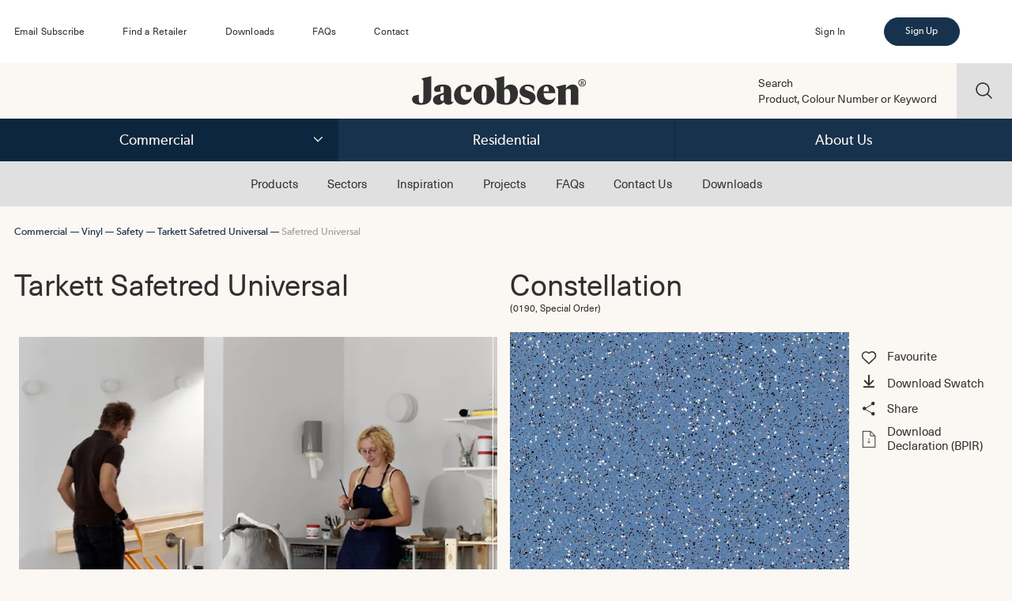

--- FILE ---
content_type: text/html; charset=utf-8
request_url: https://jacobsen.co.nz/commercial/vinyl/safety/safetred-universal/safetred-universal/constellation/
body_size: 48389
content:



	




<!DOCTYPE html>
<html class='no-js' lang='en'>
  <head>
    <meta content='text/html;charset=utf-8' http-equiv='Content-Type'>
    <meta name='viewport' content='width=device-width, initial-scale=1.0'>
    <link rel='alternate' href='https://jacobsen.co.nz/commercial/vinyl/safety/safetred-universal/safetred-universal/constellation/'
          hreflang='x-default' />

    

    

    

    

    

    

    

    
      <meta property='og:type' content='website' />
      <meta property='og:url' content='https://jacobsen.co.nz/commercial/vinyl/safety/safetred-universal/safetred-universal/'>
      <link rel='canonical' href='https://jacobsen.co.nz/commercial/vinyl/safety/safetred-universal/safetred-universal/' />

      <title>Tarkett Safetred Universal Constellation Safety Vinyl | Jacobsen NZ Flooring</title>
      <meta property='og:title' content='Tarkett Safetred Universal Constellation Safety Vinyl | Jacobsen NZ Flooring' />

      <meta name='description' property='og:description'
            content='Safetred Universal is our classic heterogeneous vinyl safety floor solution for any area that presents a risk of slips or falls. The anti-slip grip provides a high level of protection guaranteed for the life of the product, while its reinforced surface protects against stains and eases maintenance.'>

      <meta name='twitter:card' content='summary'>
      <meta name='twitter:title' content='Tarkett Safetred Universal Constellation Safety Vinyl | Jacobsen NZ Flooring'>
      <meta name='twitter:description' content='Safetred Universal is our classic heterogeneous vinyl safety floor solution for any area that presents a risk of slips or falls. The anti-slip grip provides a high level of protection guaranteed for the life of the product, while its reinforced surface protects against stains and eases maintenance.'>

      
      
      
        
        
        <meta property='og:image:width' content='1200' />
        <meta property='og:image:height' content='630' />
        <meta name='twitter:image' property='og:image'
              content='https://jacobsen.co.nz/media/thumbs/xvk9OSVoXTwyveynRF3MF0I0QnhU1F7L99-tI8PBNaE/fill/1200/630/ce/1/bG9jYWw6Ly8vamFj/b2JzZW4vbWVkaWEv/dXBsb2Fkcy9wcm9k/dWN0cy9wbHl0aXhh/c3NldC9TYWZldHlf/U2FmZXRyZWRfVW5p/dmVyc2FsLmpwZw'>
      
    

    
      <script>!function(e){var t={};function n(r){if(t[r])return t[r].exports;var o=t[r]={i:r,l:!1,exports:{}};return e[r].call(o.exports,o,o.exports,n),o.l=!0,o.exports}n.m=e,n.c=t,n.d=function(e,t,r){n.o(e,t)||Object.defineProperty(e,t,{enumerable:!0,get:r})},n.r=function(e){"undefined"!=typeof Symbol&&Symbol.toStringTag&&Object.defineProperty(e,Symbol.toStringTag,{value:"Module"}),Object.defineProperty(e,"__esModule",{value:!0})},n.t=function(e,t){if(1&t&&(e=n(e)),8&t)return e;if(4&t&&"object"==typeof e&&e&&e.__esModule)return e;var r=Object.create(null);if(n.r(r),Object.defineProperty(r,"default",{enumerable:!0,value:e}),2&t&&"string"!=typeof e)for(var o in e)n.d(r,o,function(t){return e[t]}.bind(null,o));return r},n.n=function(e){var t=e&&e.__esModule?function(){return e.default}:function(){return e};return n.d(t,"a",t),t},n.o=function(e,t){return Object.prototype.hasOwnProperty.call(e,t)},n.p="/static/dist/",n(n.s=0)}({0:function(e,t,n){e.exports=n("a12B")},a12B:function(e,t){document.documentElement.classList.add("js"),document.documentElement.classList.remove("no-js"),"HTMLPictureElement"in window&&(document.documentElement.classList.add("picture"),document.documentElement.classList.remove("no-picture"))}});</script><style>@keyframes standard-spinner-keyframe{0%{transform:rotate(0deg)}100%{transform:rotate(360deg)}}html{overflow-y:scroll;box-sizing:border-box;width:100%;height:100%}*,*::before,*::after{box-sizing:inherit}body{min-height:100%;position:relative}#wrap{position:relative;display:flex;flex-wrap:wrap;min-height:100vh;align-items:flex-start}#content{width:100%;overflow-x:0}#content:after{clear:both;content:'';display:table}.structural{margin-left:auto;margin-right:auto;left:0;right:0;max-width:1600px}@media screen and (min-width: 768px){.grid-container{margin-left:auto;margin-right:auto;width:97.14286%}}@media screen and (max-width: 767px){.grid-container{margin-left:auto;margin-right:auto;width:95.2381%}}@media screen and (min-width: 768px){.desktop-grid-container{margin-left:auto;margin-right:auto;width:97.14286%}}@media screen and (max-width: 767px){.phone-grid-container{margin-left:auto;margin-right:auto;width:95.2381%}}ul{padding-left:0}ul li{list-style:none;margin-left:0}a{color:inherit;text-decoration:none}figure{margin:0}::selection{background:rgba(100,100,100,0.5);color:inherit;text-shadow:none}

@keyframes standard-spinner-keyframe{0%{transform:rotate(0deg)}100%{transform:rotate(360deg)}}@font-face{font-family:"gibson-regular";src:url(/static/dist/f/gibson-regular.8ac01dd891ff44ab42185ed30186bfda.eot);src:url(/static/dist/f/gibson-regular.8ac01dd891ff44ab42185ed30186bfda.eot) format("embedded-opentype"),url(/static/dist/f/gibson-regular.7bad2669051874bd9386d7e24f27810c.woff2) format("woff2"),url(/static/dist/f/gibson-regular.9be9df307d77eb99361a21ee3a7c7adb.woff) format("woff"),url(/static/dist/f/gibson-regular.fa0705d5af0580a4a9f646e90c7d7128.ttf) format("truetype"),url(/static/dist/f/gibson-regular.60a69df46fc216d6c7e9e54239a27b37.svg) format("svg");font-weight:400;font-style:normal}@font-face{font-family:"unica-regular";src:url(/static/dist/f/unica-regular.c399d574abd4946fdfbd03b70b124c12.eot);src:url(/static/dist/f/unica-regular.c399d574abd4946fdfbd03b70b124c12.eot) format("embedded-opentype"),url(/static/dist/f/unica-regular.e0af5043e10dd4f482588f76cd68cb93.woff2) format("woff2"),url(/static/dist/f/unica-regular.0eee721ed013e19a2bfef2034d0b12d7.woff) format("woff"),url(/static/dist/f/unica-regular.61541cdb1d143606922c55370bb1a492.ttf) format("truetype"),url(/static/dist/f/unica-regular.3e490e5d463b649431731ca40b818d89.svg) format("svg");font-weight:400;font-style:normal}html{-webkit-font-smoothing:antialiased;-moz-osx-font-smoothing:grayscale;text-rendering:optimizeLegibility;-webkit-font-feature-settings:'kern';-moz-font-feature-settings:'kern';-moz-font-feature-settings:'kern=1';-webkit-font-kerning:normal;-moz-font-kerning:normal;font-feature-settings:'kern', "kern";font-kerning:normal;font-size:1rem;font-family:'unica-regular', 'helvetica', sans-serif;font-weight:400}@media (max-width: 320px){html{font-size:3.65714px}}@media (min-width: 321px) and (max-width: 1399px){html{font-size:1.14286vw}}@media (min-width: 1400px){html{font-size:16px}}

@keyframes standard-spinner-keyframe{0%{transform:rotate(0deg)}100%{transform:rotate(360deg)}}@keyframes standard-spinner-keyframe{0%{transform:rotate(0deg)}100%{transform:rotate(360deg)}}.main-header{position:relative;width:100%;z-index:49}@media screen and (max-width: 767px){.main-header.phone-search-open .top .top-inner{box-shadow:0px 0px 5px 3px #aaa}}@media screen and (max-width: 767px){.main-header.phone-search-open .top .header-search{transform:translate3d(0, 0, 0)}}.main-header.phone-search-open .top .phone-search-link{opacity:.7}.main-header.phone-search-open .top .phone-search-mask{display:block}@media screen and (max-width: 767px){.main-header.phone-menu-open .top .top-inner{box-shadow:0px 0px 5px 3px #aaa}}.main-header .header-bar{position:relative;width:100%;background:#fff;z-index:50;--choices-bg-color: #fff;--choices-bg-color-disabled: #fff;--choices-bg-color-dropdown: #fff;--choices-keyline-color: transparent;--choices-keyline-color-alt: transparent}@media screen and (max-width: 767px){.main-header .header-bar{display:none}}.main-header .header-bar ul{display:flex;align-items:center;margin-top:0;margin-bottom:0}.main-header .header-bar li{font-size:.75rem;font-family:'unica-regular', 'helvetica', sans-serif;font-weight:400;font-size:max(.75rem,12px);line-height:1.33333em;letter-spacing:.0175em}@media screen and (min-width: 1025px){.main-header .header-bar li{padding:1.14286vw 0}.main-header .header-bar li:not(:last-child){margin-right:4em}}@media screen and (max-width: 1024px) and (min-width: 901px){.main-header .header-bar li{padding:1.14286vw 0}.main-header .header-bar li:not(:last-child){margin-right:2.5em}}@media screen and (max-width: 900px) and (min-width: 768px){.main-header .header-bar li{padding:1.14286vw 0}.main-header .header-bar li:not(:last-child){margin-right:1.5em}}.main-header .header-bar .section svg{display:none}.main-header .header-bar .section .nav-section{display:none}.main-header .header-bar .company{margin-left:auto;margin-right:1em !important}.main-header .header-bar .company+.user{margin-left:0}.main-header .header-bar .company .standard-form{visibility:hidden}.main-header .header-bar .company .standard-form.initialised{visibility:inherit}.main-header .header-bar .company .standard-form .form-field{font-size:.875rem;font-family:'gibson-regular', 'helvetica', sans-serif;font-weight:400;min-width:37ch;margin-bottom:0}.main-header .header-bar .company .standard-form .searchable-select{visibility:hidden}.main-header .header-bar .company .standard-form .searchable-select.initialised{visibility:inherit}.main-header .header-bar .company .standard-form .select-wrap{font-size:inherit}.main-header .header-bar .company .standard-form .select-wrap select,.main-header .header-bar .company .standard-form .select-wrap .choices__inner{font-size:inherit;color:inherit;padding:.53333em 3em .53333em 2em;line-height:1.6em;color:#546964;color:var(--theme-primary-background-color);border-color:#546964;border-color:var(--theme-primary-background-color);border-radius:1.33333em;min-width:13.33333em;text-align:center;min-height:unset}.main-header .header-bar .company .standard-form .select-wrap .choices__input{border:0;border-radius:0}.main-header .header-bar .company .standard-form .select-wrap .choices__list--single{padding:0}.main-header .header-bar .company .standard-form .select-wrap .choices__list[aria-expanded],.main-header .header-bar .company .standard-form .select-wrap .choices__list--dropdown{margin-top:1px}.main-header .header-bar .company .standard-form .select-wrap svg{margin:0 !important;display:block;position:absolute;right:1.33333em;top:0;bottom:0;font-size:.75rem;width:.9em;height:100%}.main-header .header-bar .company .standard-form .select-wrap svg .stroke{stroke:#546964;stroke:var(--theme-primary-background-color)}.main-header .header-bar .company .standard-form [type=submit]{position:absolute;visibility:hidden}.main-header .header-bar .user{position:relative;margin-left:auto}.main-header .header-bar .user .name a{display:inline-block;width:100%;background-image:url([data-uri]);background-repeat:no-repeat;background-size:.83333em .5em;background-position:right center;padding-right:.83333em;cursor:pointer}.main-header .header-bar .user .name a .user-name{padding-right:1em}.main-header .header-bar .user .account-subnav{position:absolute;top:100%;margin-top:.41667em;background:#fbf7f2;z-index:47;height:0;overflow:hidden}@media screen and (min-width: 1025px){.main-header .header-bar .signup{margin:.57143vw 4em .57143vw 0}}@media screen and (max-width: 1024px) and (min-width: 901px){.main-header .header-bar .signup{margin:.57143vw 2.5em .57143vw 0}}@media screen and (max-width: 900px) and (min-width: 768px){.main-header .header-bar .signup{margin:.57143vw 1.5em .57143vw 0}}.main-header .header-bar .signup .button{display:inline-block;min-width:8em;font-size:inherit;padding:.57143vw 1.5vw;border-radius:calc(.57143vw + 1em)}.main-header .top{background:#fbf7f2;background:var(--theme-body-background-color);z-index:48}@media screen and (min-width: 768px){.main-header .top{position:relative}}@media screen and (max-width: 767px){.main-header .top{position:fixed;width:100%;top:0}}.main-header .top .phone-offset-parent{position:relative}.main-header .top .alert-bar{position:relative;width:100%;color:#fff;z-index:4}.main-header .top .alert-bar .grid-container{position:relative}.main-header .top .alert-bar .alert-heading{font-size:1.5625rem;font-family:'gibson-regular', 'helvetica', sans-serif;font-weight:400;font-size:max(1.5625rem,18px);line-height:1.28em;margin:0;padding:20px 100px 8px 0}.main-header .top .alert-bar .alert-body{font-size:1rem;font-family:'unica-regular', 'helvetica', sans-serif;font-weight:400;font-size:max(1rem,15px);line-height:1.25em;margin:0;padding:0 100px 20px 0}.main-header .top .alert-bar .close-alert-bar{font-size:1rem;font-family:'unica-regular', 'helvetica', sans-serif;font-weight:400;font-size:max(1rem,15px);line-height:1.25em;position:absolute;display:block;top:0;bottom:0;right:0;width:100px;height:100px;max-height:100%;margin:auto 0;background-image:url([data-uri]);background-repeat:no-repeat;background-position:center;background-size:1em;cursor:pointer}@media screen and (min-width: 768px){.main-header .top .alert-bar .close-alert-bar{margin-right:-1.47059%}}@media screen and (max-width: 767px){.main-header .top .alert-bar .close-alert-bar{margin-right:-2.5%}}@media (hover: hover){.main-header .top .alert-bar .close-alert-bar:hover{opacity:.7}}@media all and (-ms-high-contrast: active), (-ms-high-contrast: none){.main-header .top .alert-bar .close-alert-bar:hover{opacity:.7}}@media screen and (min-width: 768px){.main-header .top .desktop-grid-container{display:flex;flex-wrap:wrap;align-items:center}}@media screen and (min-width: 768px){.main-header .top .top-inner{width:69.73529%}.main-header .top .top-inner:not(:last-child){margin-right:.88235%}}@media screen and (max-width: 767px){.main-header .top .top-inner{position:relative;width:100%;background:#f5eDe3;height:70px;z-index:3}}@media screen and (max-width: 767px){body.accounts .main-header .top .top-inner,body.homepage .main-header .top .top-inner,body.search .main-header .top .top-inner,body.static-section .main-header .top .top-inner{box-shadow:0px 0px 5px 3px #aaa}}.main-header .top .phone-top-container{display:flex;align-items:center;justify-content:space-between}@media screen and (max-width: 767px){.main-header .top .phone-top-container{height:70px}}@media screen and (max-width: 767px) and (min-width: 768px){.main-header .top .phone-top-container{margin-left:auto;margin-right:auto;width:97.14286%}}@media screen and (max-width: 767px) and (max-width: 767px){.main-header .top .phone-top-container{margin-left:auto;margin-right:auto;width:95.2381%}}.main-header .top .account-nav{font-size:.875rem;font-family:'unica-regular', 'helvetica', sans-serif;font-weight:400;font-size:max(.875rem,12px);line-height:1.14286em;display:flex;align-items:center}@media screen and (min-width: 768px){.main-header .top .account-nav{width:49.36736%}.main-header .top .account-nav:not(:last-child){margin-right:1.26529%}}@media screen and (max-width: 767px){.main-header .top .account-nav{width:21.375%}.main-header .top .account-nav:not(:last-child){margin-right:1.75%}}.main-header .top .account-nav .login,.main-header .top .account-nav .subscribe,.main-header .top .account-nav .favourites,.main-header .top .account-nav .cart,.main-header .top .account-nav .name{margin:0}.main-header .top .account-nav .login a,.main-header .top .account-nav .subscribe a,.main-header .top .account-nav .favourites a,.main-header .top .account-nav .cart a,.main-header .top .account-nav .name a{padding-top:.58333em;padding-bottom:.58333em}@media screen and (min-width: 768px){.main-header .top .account-nav .login{min-width:17.16717%}}@media screen and (max-width: 767px){.main-header .top .account-nav .login{display:none}}@media screen and (max-width: 767px){.main-header .top .account-nav .subscribe{display:none}}.main-header .top .account-nav .favourites,.main-header .top .account-nav .cart{font-size:.875rem;font-family:'unica-regular', 'helvetica', sans-serif;font-weight:400;font-size:max(.875rem,10px);line-height:1.14286em;display:none}@media screen and (min-width: 768px){.main-header .top .account-nav .favourites,.main-header .top .account-nav .cart{min-width:17.16717%;padding-right:1em}}.main-header .top .account-nav .favourites.has-items,.main-header .top .account-nav .cart.has-items{display:block}.main-header .top .account-nav .favourites a,.main-header .top .account-nav .cart a{position:relative;display:inline-block}@media (hover: hover){.main-header .top .account-nav .favourites a:hover svg .stroke,.main-header .top .account-nav .cart a:hover svg .stroke{stroke:#546964;stroke:var(--theme-primary-background-color)}.main-header .top .account-nav .favourites a:hover svg .fill,.main-header .top .account-nav .cart a:hover svg .fill{fill:#546964;fill:var(--theme-primary-background-color)}}@media all and (-ms-high-contrast: active), (-ms-high-contrast: none){.main-header .top .account-nav .favourites a:hover svg .stroke,.main-header .top .account-nav .cart a:hover svg .stroke{stroke:#546964;stroke:var(--theme-primary-background-color)}.main-header .top .account-nav .favourites a:hover svg .fill,.main-header .top .account-nav .cart a:hover svg .fill{fill:#546964;fill:var(--theme-primary-background-color)}}.main-header .top .account-nav .favourites a.current-page svg .stroke,.main-header .top .account-nav .cart a.current-page svg .stroke{stroke:#546964;stroke:var(--theme-primary-background-color)}.main-header .top .account-nav .favourites a.current-page svg .fill,.main-header .top .account-nav .cart a.current-page svg .fill{fill:#546964;fill:var(--theme-primary-background-color)}.main-header .top .account-nav .favourites a.current-page.related-hovered .stroke,.main-header .top .account-nav .cart a.current-page.related-hovered .stroke{stroke:#a0a0a0}.main-header .top .account-nav .favourites a.current-page.related-hovered .fill,.main-header .top .account-nav .cart a.current-page.related-hovered .fill{fill:#a0a0a0}.main-header .top .account-nav .favourites a svg,.main-header .top .account-nav .cart a svg{position:absolute;top:0;bottom:0;left:0;margin:auto 0}.main-header .top .account-nav .favourites a svg .stroke,.main-header .top .account-nav .cart a svg .stroke{stroke:#303030;stroke:var(--theme-dark-text-color)}.main-header .top .account-nav .favourites a svg .fill,.main-header .top .account-nav .cart a svg .fill{fill:#303030;fill:var(--theme-dark-text-color)}.main-header .top .account-nav .favourites a{padding-left:1.58333em}.main-header .top .account-nav .favourites a::after{content:attr(data-count)}@media screen and (min-width: 768px){.main-header .top .account-nav .favourites a::after{padding-left:1em}}@media screen and (max-width: 767px){.main-header .top .account-nav .favourites a::after{padding:0 .58333em}}.main-header .top .account-nav .favourites a svg{width:1.58333em;height:1.41667em}.main-header .top .account-nav .cart a{padding-left:2.16667em}.main-header .top .account-nav .cart a::after{content:attr(data-count)}@media screen and (min-width: 768px){.main-header .top .account-nav .cart a::after{padding-left:1em}}@media screen and (max-width: 767px){.main-header .top .account-nav .cart a::after{padding:0 .58333em}}.main-header .top .account-nav .cart a svg{width:2.16667em;height:2em}.main-header .top .header-search{padding-bottom:0}@media screen and (min-width: 768px){.main-header .top .header-search{width:24.33824%;margin-left:5.04412%;align-self:stretch}}@media screen and (max-width: 767px){.main-header .top .header-search{position:absolute;top:100%;width:100%;left:0;z-index:2;background:#fff;transform:translate3d(0, -100%, 0);transform:translate3d(0, calc(-100% - 5px), 0);transition:transform 250ms;box-shadow:0px 0px 5px 3px #aaa}}.main-header .top .header-search:valid .query input{padding-top:0;font-size:1.5em}.main-header .top .header-search:valid .query label{visibility:hidden}@media (hover: hover){.main-header .top .header-search:valid input[type='submit']:hover{opacity:.7}}@media all and (-ms-high-contrast: active), (-ms-high-contrast: none){.main-header .top .header-search:valid input[type='submit']:hover{opacity:.7}}.main-header .top .header-search .phone-grid-container{display:flex;align-items:center}.main-header .top .header-search .form-field.submit,.main-header .top .header-search .phone-grid-container>input[type='submit']{position:relative;height:0;order:2}@media (hover: hover){.main-header .top .header-search .form-field.submit:hover+.query input.placeholder,.main-header .top .header-search .phone-grid-container>input[type='submit']:hover+.query input.placeholder{opacity:.5}.main-header .top .header-search .form-field.submit:hover+.query input:-ms-placeholder,.main-header .top .header-search .phone-grid-container>input[type='submit']:hover+.query input:-ms-placeholder{opacity:.5}.main-header .top .header-search .form-field.submit:hover+.query input::-webkit-input-placeholder,.main-header .top .header-search .phone-grid-container>input[type='submit']:hover+.query input::-webkit-input-placeholder{opacity:.5}.main-header .top .header-search .form-field.submit:hover+.query input:-moz-placeholder,.main-header .top .header-search .phone-grid-container>input[type='submit']:hover+.query input:-moz-placeholder{opacity:.5;opacity:1}.main-header .top .header-search .form-field.submit:hover+.query input::-moz-placeholder,.main-header .top .header-search .phone-grid-container>input[type='submit']:hover+.query input::-moz-placeholder{opacity:.5;opacity:1}.main-header .top .header-search .form-field.submit:hover+.query label,.main-header .top .header-search .phone-grid-container>input[type='submit']:hover+.query label{opacity:.5}}@media all and (-ms-high-contrast: active), (-ms-high-contrast: none){.main-header .top .header-search .form-field.submit:hover+.query input.placeholder,.main-header .top .header-search .phone-grid-container>input[type='submit']:hover+.query input.placeholder{opacity:.5}.main-header .top .header-search .form-field.submit:hover+.query input:-ms-placeholder,.main-header .top .header-search .phone-grid-container>input[type='submit']:hover+.query input:-ms-placeholder{opacity:.5}.main-header .top .header-search .form-field.submit:hover+.query input::-webkit-input-placeholder,.main-header .top .header-search .phone-grid-container>input[type='submit']:hover+.query input::-webkit-input-placeholder{opacity:.5}.main-header .top .header-search .form-field.submit:hover+.query input:-moz-placeholder,.main-header .top .header-search .phone-grid-container>input[type='submit']:hover+.query input:-moz-placeholder{opacity:.5;opacity:1}.main-header .top .header-search .form-field.submit:hover+.query input::-moz-placeholder,.main-header .top .header-search .phone-grid-container>input[type='submit']:hover+.query input::-moz-placeholder{opacity:.5;opacity:1}.main-header .top .header-search .form-field.submit:hover+.query label,.main-header .top .header-search .phone-grid-container>input[type='submit']:hover+.query label{opacity:.5}}@media screen and (min-width: 768px){.main-header .top .header-search .form-field.submit,.main-header .top .header-search .phone-grid-container>input[type='submit']{width:calc(23.14199%);margin-right:calc(-6.0423%);padding-top:23.14199%;min-height:100%}}@media screen and (max-width: 767px){.main-header .top .header-search .form-field.submit,.main-header .top .header-search .phone-grid-container>input[type='submit']{width:calc(70px);margin-right:-2.457%;padding-top:70px}}.main-header .top .header-search input[type='submit']{background:none;border:0;outline:0;border-radius:0;box-shadow:none;text-indent:0;-webkit-appearance:none;appearance:none;background-color:#e0e0e0;background-color:var(--theme-tertiary-background-color);color:#e0e0e0;color:var(--theme-tertiary-background-color);color:transparent;padding:0;border:0;min-width:0;background-image:url([data-uri]);background-size:30% auto;background-position:center;background-repeat:no-repeat;cursor:default}.main-header .top .header-search input[type='submit']::-webkit-inner-spin-button,.main-header .top .header-search input[type='submit']::-webkit-outer-spin-button{-webkit-appearance:none;margin:0}html.no-js .main-header .top .header-search input[type='submit'],.main-header .top .header-search input[type='submit'].allow{cursor:pointer}.main-header .top .header-search .query{position:relative}@media screen and (min-width: 768px){.main-header .top .header-search .query{font-size:.875rem;font-family:'unica-regular', 'helvetica', sans-serif;font-weight:400;font-size:max(.875rem,14px);line-height:1.14286em;width:82.9003%}}@media screen and (max-width: 767px){.main-header .top .header-search .query{font-size:1rem;font-family:'unica-regular', 'helvetica', sans-serif;font-weight:400;font-size:max(1rem,15px);line-height:1.25em;width:calc(100% - 70px + 2.457%)}}.main-header .top .header-search .query label,.main-header .top .header-search .query input{line-height:1.4;width:100%}@media screen and (min-width: 768px){.main-header .top .header-search .query label,.main-header .top .header-search .query input{font-size:1em;padding-right:4.37318%}}@media screen and (max-width: 767px){.main-header .top .header-search .query label,.main-header .top .header-search .query input{font-size:16px;padding-right:1.99147%}}.main-header .top .header-search .query input{background:none;border:0;outline:0;border-radius:0;box-shadow:none;text-indent:0;-webkit-appearance:none;appearance:none;padding-left:0;padding-bottom:0;padding-top:1.4em;border:0;outline:0;border-radius:0;background:transparent;color:inherit}.main-header .top .header-search .query input::-webkit-inner-spin-button,.main-header .top .header-search .query input::-webkit-outer-spin-button{-webkit-appearance:none;margin:0}.main-header .top .header-search .query input.placeholder{color:inherit;opacity:1}.main-header .top .header-search .query input:-ms-placeholder{color:inherit;opacity:1}.main-header .top .header-search .query input::-webkit-input-placeholder{color:inherit;opacity:1}.main-header .top .header-search .query input:-moz-placeholder{color:inherit;opacity:1;opacity:1}.main-header .top .header-search .query input::-moz-placeholder{color:inherit;opacity:1;opacity:1}@media (hover: hover){.main-header .top .header-search .query input:hover.placeholder{opacity:.5}.main-header .top .header-search .query input:hover:-ms-placeholder{opacity:.5}.main-header .top .header-search .query input:hover::-webkit-input-placeholder{opacity:.5}.main-header .top .header-search .query input:hover:-moz-placeholder{opacity:.5;opacity:1}.main-header .top .header-search .query input:hover::-moz-placeholder{opacity:.5;opacity:1}.main-header .top .header-search .query input:hover+label{opacity:.5}}@media all and (-ms-high-contrast: active), (-ms-high-contrast: none){.main-header .top .header-search .query input:hover.placeholder{opacity:.5}.main-header .top .header-search .query input:hover:-ms-placeholder{opacity:.5}.main-header .top .header-search .query input:hover::-webkit-input-placeholder{opacity:.5}.main-header .top .header-search .query input:hover:-moz-placeholder{opacity:.5;opacity:1}.main-header .top .header-search .query input:hover::-moz-placeholder{opacity:.5;opacity:1}.main-header .top .header-search .query input:hover+label{opacity:.5}}.main-header .top .header-search .query input:focus.placeholder{opacity:.5}.main-header .top .header-search .query input:focus:-ms-placeholder{opacity:.5}.main-header .top .header-search .query input:focus::-webkit-input-placeholder{opacity:.5}.main-header .top .header-search .query input:focus:-moz-placeholder{opacity:.5;opacity:1}.main-header .top .header-search .query input:focus::-moz-placeholder{opacity:.5;opacity:1}.main-header .top .header-search .query input:focus+label{opacity:.5}.main-header .top .header-search .query label{position:absolute;left:0;top:0;cursor:text}@media (hover: hover){.main-header .top .header-search .query label:hover{opacity:.5}}@media all and (-ms-high-contrast: active), (-ms-high-contrast: none){.main-header .top .header-search .query label:hover{opacity:.5}}.main-header .top .phone-search-mask{display:none}.main-header .header-home{display:block;font-size:max(1em,10px)}@media screen and (min-width: 768px){.main-header .header-home{width:42.13412%}.main-header .header-home:last-child{margin-right:7.23323%}.main-header .header-home:not(:last-child){margin-right:8.49852%}}@media screen and (max-width: 767px){.main-header .header-home{width:44.5%;margin-left:4.625%}.main-header .header-home:not(:last-child){margin-right:1.75%}.main-header .header-home,.main-header .header-home:not(:last-child){margin-right:6.375%}}.main-header .header-home .header-logo{display:block;margin:auto;width:auto;height:auto;max-height:2.6875em;max-width:100%}.phone-site-section{background-color:#546964;background-color:var(--theme-primary-background-color);position:fixed;top:70px;height:28px;left:0;right:0;display:flex;align-items:center;justify-content:center;z-index:42}@media screen and (min-width: 768px){.phone-site-section{display:none}}.phone-site-section p{font-size:.875rem;font-family:'unica-regular', 'helvetica', sans-serif;font-weight:400;font-size:max(.875rem,12px);line-height:1.5em;text-align:center;color:#fbf7f2;color:var(--theme-primary-text-color);margin-top:0;margin-bottom:0;line-height:1}.phone-nav{width:21.375%;font-size:.875rem;font-family:'unica-regular', 'helvetica', sans-serif;font-weight:400;font-size:max(.875rem,10px);line-height:1.14286em;display:flex;align-items:center}.phone-nav:not(:last-child){margin-right:1.75%}@media screen and (min-width: 768px){.phone-nav{display:none}}.phone-nav p{margin:0}.phone-nav .phone-search-link,.phone-nav .phone-menu-link{text-align:right}.phone-nav .phone-search-link a,.phone-nav .phone-menu-link a{display:inline-block;width:37px;height:37px}@media (hover: hover){.phone-nav .phone-search-link a:hover,.phone-nav .phone-menu-link a:hover{opacity:.7}}@media all and (-ms-high-contrast: active), (-ms-high-contrast: none){.phone-nav .phone-search-link a:hover,.phone-nav .phone-menu-link a:hover{opacity:.7}}.phone-nav .phone-search-link a.current-page,.phone-nav .phone-menu-link a.current-page{opacity:.7}.phone-nav .phone-search-link a.current-page.related-hovered,.phone-nav .phone-menu-link a.current-page.related-hovered{opacity:1}.phone-nav .phone-search-link{margin-left:auto}.phone-nav .phone-search-link a{background-image:url([data-uri]);background-repeat:no-repeat;background-size:1.58333em 1.58333em;background-position:center}.phone-nav .phone-menu-link a{position:relative;width:37px;height:0;padding-top:37px}.main-header.phone-menu-open .phone-nav .phone-menu-link a .hamburger-inner::before{transform:translate3d(0, 3px, 0) rotate(45deg)}.main-header.phone-menu-open .phone-nav .phone-menu-link a .hamburger-inner::after{transform:translate3d(0, -3px, 0) rotate(-45deg)}.phone-nav .phone-menu-link a .hamburger-inner{position:absolute;top:50%;margin-top:-.5px;height:0;padding-top:1px;left:50%;margin-left:-9.5px;width:19px}.phone-nav .phone-menu-link a .hamburger-inner::before,.phone-nav .phone-menu-link a .hamburger-inner::after{transition-property:transform;transition-duration:250ms;transition-timing-function:ease;transition-delay:0s;will-change:transform;-webkit-backface-visibility:hidden;backface-visibility:hidden;content:'';display:block;position:absolute;height:100%;left:0;width:100%;transform:rotate(0);background-color:currentColor}.phone-nav .phone-menu-link a .hamburger-inner::before{top:-3px}.phone-nav .phone-menu-link a .hamburger-inner::after{bottom:-3px}.phone-menu{-webkit-overflow-scrolling:touch;overflow-y:auto;overflow-x:hidden;position:absolute;top:0;left:0;right:0;height:100vh;transform:translate3d(0, -100%, 0);transform:translateY(0, calc(-100% + 70px), 0);z-index:1}.main-nav{position:relative}.main-nav:after{clear:both;content:'';display:table}@media screen and (max-width: 767px){.main-nav{display:none}}.main-nav .top-level{background:#546964;background:var(--theme-primary-background-color);color:#fbf7f2;color:var(--theme-primary-text-color);position:relative;z-index:46}.main-nav .top-level .structural:after{clear:both;content:'';display:table}.main-nav .section-link{font-size:1.25rem;font-family:'gibson-regular', 'helvetica', sans-serif;font-weight:400;font-size:max(1.25rem,16px);line-height:1.4em;text-align:center;border-color:#445954;border-color:var(--theme-secondary-background-color);width:33.33333%;float:left;padding-top:.8em;padding-bottom:.8em;border-left-style:solid;border-left-width:1px}@media (hover: hover){.main-nav .section-link:hover{background:#445954;background:var(--theme-secondary-background-color)}}@media all and (-ms-high-contrast: active), (-ms-high-contrast: none){.main-nav .section-link:hover{background:#445954;background:var(--theme-secondary-background-color)}}.main-nav .section-link.secondary-nav-open{background:#445954;background:var(--theme-secondary-background-color)}.main-nav .section-link:first-child{border-left:0}.main-nav .section-link::after{content:'';float:right;height:1em;width:.65em;margin-right:1em;background-image:url([data-uri]);background-repeat:no-repeat;background-position:bottom 2px center;background-size:100% auto;display:none}body.homepage .main-nav .section-link::after{display:block}body.commercial .main-nav .section-link.commercial{background:#445954;background:var(--theme-secondary-background-color)}body.commercial .main-nav .section-link.commercial::after{display:block}body.commercial .main-nav .section-link.commercial.related-hovered{background:transparent}body.residential .main-nav .section-link.residential{background:#445954;background:var(--theme-secondary-background-color)}body.residential .main-nav .section-link.residential::after{display:block}body.residential .main-nav .section-link.residential.related-hovered{background:transparent}body.about .main-nav .section-link.about{background:#445954;background:var(--theme-secondary-background-color)}body.about .main-nav .section-link.about::after{display:block}body.about .main-nav .section-link.about.related-hovered{background:transparent}.main-nav .second-level{font-size:1rem;font-family:'unica-regular', 'helvetica', sans-serif;font-weight:400;font-size:max(1rem,15px);line-height:1.3125em;text-align:center;background:#e0e0e0;background:var(--theme-tertiary-background-color);color:#303030;color:var(--theme-dark-text-color);position:absolute;left:0;right:0;top:100%;clear:both;height:3.8125em;transform:translateY(-100%);z-index:45}.main-nav .second-level:after{clear:both;content:'';display:table}.main-nav .second-level.expanded,body.commercial .main-nav .second-level,body.residential .main-nav .second-level,body.about .main-nav .second-level{transform:translateY(0)}.main-nav .second-level .structural{height:100%}.main-nav .second-level .second-level-nav{display:flex;align-items:flex-end;justify-content:center;float:left;width:100%;margin-right:-100%;visibility:hidden;opacity:0;transition:opacity 350ms 100ms, visible 350ms 100ms;min-height:100%}.main-nav .second-level .second-level-nav.expanded{visibility:inherit;opacity:1}body.commercial .main-nav .second-level .second-level-nav.commercial{visibility:inherit;opacity:1}body.residential .main-nav .second-level .second-level-nav.residential{visibility:inherit;opacity:1}body.about .main-nav .second-level .second-level-nav.about{visibility:inherit;opacity:1}.main-nav .second-level .second-level-nav .nav-item{position:relative}.main-nav .second-level .second-level-nav .nav-item>a{position:relative;display:block;padding:1.25em}@media (hover: hover){.main-nav .second-level .second-level-nav .nav-item>a:hover{color:#445954;color:var(--theme-secondary-background-color)}.main-nav .second-level .second-level-nav .nav-item>a:hover::after{border-top-color:#445954;border-top-color:var(--theme-secondary-background-color)}}@media all and (-ms-high-contrast: active), (-ms-high-contrast: none){.main-nav .second-level .second-level-nav .nav-item>a:hover{color:#445954;color:var(--theme-secondary-background-color)}.main-nav .second-level .second-level-nav .nav-item>a:hover::after{border-top-color:#445954;border-top-color:var(--theme-secondary-background-color)}}.main-nav .second-level .second-level-nav .nav-item>a::after{content:'';position:absolute;bottom:0;left:0;right:0;margin-left:1em;margin-right:1em;border-top:2px solid transparent;pointer-events:none}body.sectors .main-nav .second-level .second-level-nav .nav-item>a.sectors{color:#445954;color:var(--theme-secondary-background-color)}body.sectors .main-nav .second-level .second-level-nav .nav-item>a.sectors.related-hovered{color:#a0a0a0}body.sectors .main-nav .second-level .second-level-nav .nav-item>a.sectors:not(.related-hovered)::after{border-top-color:#445954;border-top-color:var(--theme-secondary-background-color)}body.journal .main-nav .second-level .second-level-nav .nav-item>a.journal{color:#445954;color:var(--theme-secondary-background-color)}body.journal .main-nav .second-level .second-level-nav .nav-item>a.journal.related-hovered{color:#a0a0a0}body.journal .main-nav .second-level .second-level-nav .nav-item>a.journal:not(.related-hovered)::after{border-top-color:#445954;border-top-color:var(--theme-secondary-background-color)}body.projects .main-nav .second-level .second-level-nav .nav-item>a.projects{color:#445954;color:var(--theme-secondary-background-color)}body.projects .main-nav .second-level .second-level-nav .nav-item>a.projects.related-hovered{color:#a0a0a0}body.projects .main-nav .second-level .second-level-nav .nav-item>a.projects:not(.related-hovered)::after{border-top-color:#445954;border-top-color:var(--theme-secondary-background-color)}body.contact .main-nav .second-level .second-level-nav .nav-item>a.contact{color:#445954;color:var(--theme-secondary-background-color)}body.contact .main-nav .second-level .second-level-nav .nav-item>a.contact.related-hovered{color:#a0a0a0}body.contact .main-nav .second-level .second-level-nav .nav-item>a.contact:not(.related-hovered)::after{border-top-color:#445954;border-top-color:var(--theme-secondary-background-color)}body.retailers .main-nav .second-level .second-level-nav .nav-item>a.retailers{color:#445954;color:var(--theme-secondary-background-color)}body.retailers .main-nav .second-level .second-level-nav .nav-item>a.retailers.related-hovered{color:#a0a0a0}body.retailers .main-nav .second-level .second-level-nav .nav-item>a.retailers:not(.related-hovered)::after{border-top-color:#445954;border-top-color:var(--theme-secondary-background-color)}body.story .main-nav .second-level .second-level-nav .nav-item>a.story{color:#445954;color:var(--theme-secondary-background-color)}body.story .main-nav .second-level .second-level-nav .nav-item>a.story.related-hovered{color:#a0a0a0}body.story .main-nav .second-level .second-level-nav .nav-item>a.story:not(.related-hovered)::after{border-top-color:#445954;border-top-color:var(--theme-secondary-background-color)}body.sustainability .main-nav .second-level .second-level-nav .nav-item>a.sustainability{color:#445954;color:var(--theme-secondary-background-color)}body.sustainability .main-nav .second-level .second-level-nav .nav-item>a.sustainability.related-hovered{color:#a0a0a0}body.sustainability .main-nav .second-level .second-level-nav .nav-item>a.sustainability:not(.related-hovered)::after{border-top-color:#445954;border-top-color:var(--theme-secondary-background-color)}body.partners .main-nav .second-level .second-level-nav .nav-item>a.partners{color:#445954;color:var(--theme-secondary-background-color)}body.partners .main-nav .second-level .second-level-nav .nav-item>a.partners.related-hovered{color:#a0a0a0}body.partners .main-nav .second-level .second-level-nav .nav-item>a.partners:not(.related-hovered)::after{border-top-color:#445954;border-top-color:var(--theme-secondary-background-color)}body.team .main-nav .second-level .second-level-nav .nav-item>a.team{color:#445954;color:var(--theme-secondary-background-color)}body.team .main-nav .second-level .second-level-nav .nav-item>a.team.related-hovered{color:#a0a0a0}body.team .main-nav .second-level .second-level-nav .nav-item>a.team:not(.related-hovered)::after{border-top-color:#445954;border-top-color:var(--theme-secondary-background-color)}body.contact .main-nav .second-level .second-level-nav .nav-item>a.contact{color:#445954;color:var(--theme-secondary-background-color)}body.contact .main-nav .second-level .second-level-nav .nav-item>a.contact.related-hovered{color:#a0a0a0}body.contact .main-nav .second-level .second-level-nav .nav-item>a.contact:not(.related-hovered)::after{border-top-color:#445954;border-top-color:var(--theme-secondary-background-color)}body.residential.products .main-nav .second-level .second-level-nav .nav-item.products a,.main-nav .second-level .second-level-nav .nav-item.subcategory-nav-open a{color:#445954;color:var(--theme-secondary-background-color)}body.residential.products .main-nav .second-level .second-level-nav .nav-item.products a.related-hovered,.main-nav .second-level .second-level-nav .nav-item.subcategory-nav-open a.related-hovered{color:#a0a0a0}body.residential.products .main-nav .second-level .second-level-nav .nav-item.products:not(.related-hovered) a::after,.main-nav .second-level .second-level-nav .nav-item.subcategory-nav-open a::after{border-top-color:#445954;border-top-color:var(--theme-secondary-background-color)}.main-nav .subcategory-nav{position:absolute;overflow:hidden;height:0;z-index:44}.main-nav .third-level,.fixed-header .third-level{position:absolute;opacity:0;visibility:hidden}.fixed-header{position:fixed;top:0;left:0;right:0;transform:translate3d(0, -100%, 0)}@media screen and (max-width: 767px){.fixed-header{display:none}}

@keyframes standard-spinner-keyframe{0%{transform:rotate(0deg)}100%{transform:rotate(360deg)}}picture{display:block;background-repeat:no-repeat;background-position:center;background-size:contain}html.picture picture{background-image:none !important}picture img{display:block;width:auto;height:auto;max-width:100%;max-height:100%;opacity:0;transition:opacity 250ms;will-change:opacity}.carousel{overflow:hidden;white-space:nowrap}.carousel .carousel-item{display:block;width:100%}.carousel .carousel-item.is-selected{z-index:2}.carousel>.carousel-item{display:inline-block;vertical-align:top;position:relative;white-space:normal}.carousel .flickity-prev-next-button{padding:0}

h1,h2,h3,h4,h5,h6,p,li,.site-page,.main-footer{opacity:0;transition:opacity 250ms}

.popup-action{opacity:0}.popup-action .popup-action-inner .popup-action-shift{transform:translateX(105%)}

@keyframes standard-spinner-keyframe{0%{transform:rotate(0deg)}100%{transform:rotate(360deg)}}body{--theme-primary-background-color: #546964;--theme-secondary-background-color: #445954;--theme-tertiary-background-color: #e0e0e0;--theme-body-background-color: #fbf7f2;--theme-body-phone-background-color: #fff;--theme-dark-text-color: #303030;--theme-primary-text-color: #fbf7f2;--theme-secondary-text-color: #f5eDe3;background:#fbf7f2;background:var(--theme-body-background-color);color:#303030;color:var(--theme-dark-text-color)}@media screen and (max-width: 767px){body{background:var(--theme-body-phone-background-color)}}body.commercial{--theme-primary-background-color: #17324C;--theme-secondary-background-color: #0D263F;--theme-tertiary-background-color: #e0e0e0}body.residential{--theme-primary-background-color: #AE6329;--theme-secondary-background-color: #96521D;--theme-tertiary-background-color: #f5eDe3}body.about{--theme-primary-background-color: #546964;--theme-secondary-background-color: #445954;--theme-tertiary-background-color: #e0e0e0}

</style>
      
        <noscript>
          <link type="text/css" href="/static/dist/c/css_noscript.598bf795e5450d26f3e8.css" rel="stylesheet" />
        </noscript>
      

      <link type="text/css" href="/static/dist/c/js_head.8a95989a22047cf0a6b0.css" rel="stylesheet" />
<script type="text/javascript" src="/static/dist/j/js_head.459880a856d9d65ac866.js" ></script>
      
        <script type="text/javascript" src="/static/dist/j/js_main.4e6781fc7c9c0f7a28f7.js" ></script>
      
    

    <script>
      window.SUPPORTED_IMG_TYPES = ['.bmp', '.gif', '.png', '.ico', '.jfif', '.jpe', '.jpg', '.jpeg', '.tif', '.tiff', '.webp']
    </script>

    
      <link rel='apple-touch-icon' sizes='180x180' href='/static/favicons/apple-touch-icon.png'>
      <link rel='icon' type='image/png' sizes='32x32' href='/static/favicons/favicon-32x32.png'>
      <link rel='icon' type='image/png' sizes='16x16' href='/static/favicons/favicon-16x16.png'>
      <link rel='manifest' href='/static/favicons/site.webmanifest'>
      <link rel='mask-icon' href='/static/favicons/safari-pinned-tab.svg' color='#5a5a5a'>
      <meta name='msapplication-TileColor' content='#da532c'>
      <meta name='theme-color' content='#ffffff'>
    

    
    

    
	
      <script>
          window.dataLayer = window.dataLayer || [];
          window._hsq = window._hsq || [];

          window._hsq.push(['setPath', '/commercial/vinyl/safety/safetred-universal/safetred-universal/']);
        </script>

        <!-- Google Tag Manager -->
<script>(function(w,d,s,l,i){w[l]=w[l]||[];w[l].push({'gtm.start':
new Date().getTime(),event:'gtm.js'});var f=d.getElementsByTagName(s)[0],
j=d.createElement(s),dl=l!='dataLayer'?'&l='+l:'';j.async=true;j.src=
'https://www.googletagmanager.com/gtm.js?id='+i+dl;f.parentNode.insertBefore(j,f);
})(window,document,'script','dataLayer','GTM-M99XTBW');</script>
<!-- End Google Tag Manager -->

<meta name="p:domain_verify" content="90402a5a53a6a39731dff8edcd3c0038"/>
      
    
  <script type="text/javascript">
			window.dataLayer = window.dataLayer || [];
			window.dataLayer.push({
					'skuNumber': 'E12653'
				});
			window.dataLayer.push({
					'colourName': 'Constellation'
				});
			window.dataLayer.push({
					'rangeName': 'Safetred Universal'
				});
			window.dataLayer.push({
					'collectionName': 'Tarkett Safetred Universal'
				});
			window.dataLayer.push({
					'productSubcategory': 'Safety'
				});
			window.dataLayer.push({
					'productCategory': 'Vinyl'
				});
			window.dataLayer.push({
					'brand': 'Tarkett'
				});
			
		</script>
  </head>

  
  <body class='commercial  products'>
    
      
        <!-- Google Tag Manager (noscript) -->
<noscript><iframe src="https://www.googletagmanager.com/ns.html?id=GTM-M99XTBW"
height="0" width="0" style="display:none;visibility:hidden"></iframe></noscript>
<!-- End Google Tag Manager (noscript) -->
        
      
    
    <div id='wrap'>
      
      
        
        
        
        <header class='main-header '>
          <div class='header-bar'>
            <div class='structural'>
              <ul class='grid-container'>
                <li>
                  <a href='/subscribe/'>Email Subscribe</a>
                </li>
                <li>
                  <a href='/residential/retailers/'>Find a Retailer</a>
                </li>
                <li>
                  <a href='/downloads/'>Downloads</a>
                </li>
                <li>
                  <a href='https://connect.jacobsen.co.nz/knowledge' target='_blank'>FAQs</a>
                </li>
                <li>
                  <a href='/contact/'>Contact</a>
                </li>
                
                  
                    <li class='user'>
                      <a href='/account/login/?next=/commercial/vinyl/safety/safetred-universal/safetred-universal/constellation/' rel='nofollow'>Sign In</a>
                    </li>
                    <li class='related-breaker signup'>
                      <a href='/account/signup/' rel='nofollow'
                         class='button standard-button'>
                        Sign Up
                      </a>
                    </li>
                  
                
              </ul>
            </div>
          </div>
          <div class='top'>
            
            <div class='structural phone-offset-parent'>
              <div class='desktop-grid-container'>
                <div class='top-inner'>
                  <div class='phone-grid-container phone-top-container'>
                    <nav class='account-nav'>
                      <p class='favourites'>
                        <a href='/favourites/' data-count='0'>
                          <?xml version="1.0" encoding="UTF-8"?>
<svg width="19px" height="17px" viewBox="0 0 19 17" version="1.1" xmlns="http://www.w3.org/2000/svg" xmlns:xlink="http://www.w3.org/1999/xlink">
    <g id="Design-System" stroke="none" stroke-width="1" fill="none" fill-rule="evenodd">
        <g id="Fav" transform="translate(-289.000000, -127.000000)">
            <g transform="translate(290.000000, 127.000000)">
                <g>
                    <path class='stroke' d="M15.7957807,8.8683574 L8.4995379,15.8713777 L1.22229575,8.882524 C-0.454970529,6.96549218 -0.305797046,4.07279913 1.55987692,2.33632894 C3.4255509,0.599858744 6.3388821,0.642135158 8.15277636,2.43200091 C8.24258843,2.52736586 8.36812749,2.58148345 8.4995379,2.58148345 C8.6309483,2.58148345 8.75648737,2.52736586 8.84629944,2.43200091 C9.73894858,1.47990584 10.9904432,0.940840646 12.2996643,0.944489806 C14.1868928,0.942747654 15.89617,2.05178742 16.6542277,3.76990364 C17.4122853,5.48801987 17.0753229,7.48929313 15.7957807,8.8683574 L15.7957807,8.8683574 Z" id="Shape" stroke-width="1.5" fill-rule="nonzero"></path>
                </g>
            </g>
        </g>
    </g>
</svg>

                        </a>
                      </p>
                      
                      <p class='cart'>
                        <a href='/cart/' data-count='0'>
                          <svg xmlns="http://www.w3.org/2000/svg" width="26" height="24" viewBox="0 0 26 24">
  <g fill="none" fill-rule="evenodd">
    <g class="fill" fill-rule="nonzero">
      <g transform="translate(0 2.182)">
        <path d="M2.364375 4.78090909C1.07791667 4.78090909.0297916667 3.72545455.0297916667 2.43.0297916667 1.13454545 1.07791667.0790909091 2.364375.0790909091 3.65083333.0790909091 4.69895833 1.13454545 4.69895833 2.43 4.69895833 3.72545455 3.65083333 4.78090909 2.364375 4.78090909zM2.364375 1.16727273C1.67375 1.16727273 1.113125 1.73181818 1.113125 2.42727273 1.113125 3.12272727 1.67375 3.68727273 2.364375 3.68727273 3.055 3.68727273 3.615625 3.12272727 3.615625 2.42727273 3.615625 1.73181818 3.05229167 1.16727273 2.364375 1.16727273zM13.3060417 4.78090909C12.0195833 4.78090909 10.9714583 3.72545455 10.9714583 2.43 10.9714583 1.13454545 12.0195833.0790909091 13.3060417.0790909091 14.5925.0790909091 15.640625 1.13454545 15.640625 2.43 15.640625 3.72545455 14.5925 4.78090909 13.3060417 4.78090909zM13.3060417 1.16727273C12.6154167 1.16727273 12.0547917 1.73181818 12.0547917 2.42727273 12.0547917 3.12272727 12.6154167 3.68727273 13.3060417 3.68727273 13.9966667 3.68727273 14.5572917 3.12272727 14.5572917 2.42727273 14.5572917 1.73181818 13.9966667 1.16727273 13.3060417 1.16727273z" transform="translate(8.396 16.364)"/>
        <path d="M22.514375,17.49 L10.2591667,17.49 C9.303125,17.49 8.490625,16.8 8.328125,15.8509091 L5.94479167,1.83272727 C5.88520833,1.47545455 5.57916667,1.21363636 5.21625,1.21363636 L0.628333333,1.21363636 C0.330416667,1.21363636 0.0866666667,0.968181818 0.0866666667,0.668181818 C0.0866666667,0.368181818 0.330416667,0.122727273 0.628333333,0.122727273 L5.21895833,0.122727273 C6.11,0.122727273 6.865625,0.763636364 7.01458333,1.64727273 L7.52645833,4.65818182 L24.4427083,4.65818182 C24.8733333,4.65818182 25.2795833,4.84636364 25.56125,5.17636364 C25.8429167,5.50636364 25.9647917,5.94 25.8997917,6.36818182 L24.448125,15.8181818 C24.301875,16.7863636 23.4866667,17.49 22.514375,17.49 Z M7.710625,5.75181818 L9.39791667,15.6681818 C9.47104167,16.0936364 9.83395833,16.3990909 10.2591667,16.3990909 L22.514375,16.3990909 C22.9504167,16.3990909 23.3133333,16.0854545 23.3783333,15.6518182 L24.8272917,6.20181818 C24.8516667,6.04636364 24.78125,5.93727273 24.7379167,5.88818182 C24.6945833,5.83636364 24.5970833,5.75181818 24.4427083,5.75181818 L7.710625,5.75181818 L7.710625,5.75181818 Z"/>
        <path d="M24.1502083,14.4654545 L8.59895833,14.4654545 C8.45,14.4654545 8.328125,14.22 8.328125,13.92 C8.328125,13.62 8.45,13.3745455 8.59895833,13.3745455 L24.1502083,13.3745455 C24.2991667,13.3745455 24.4210417,13.62 24.4210417,13.92 C24.4210417,14.22 24.2991667,14.4654545 24.1502083,14.4654545 Z"/>
      </g>
      <path d="M23.4947917,7.93363636 C23.3675,7.93363636 23.2429167,7.89 23.14,7.8 L15.87625,1.42909091 L9.87729167,7.76454545 C9.67145833,7.98272727 9.3275,7.99090909 9.11083333,7.78363636 C8.89416667,7.57636364 8.88604167,7.23 9.091875,7.01181818 L15.4483333,0.297272727 C15.64875,0.0872727273 15.9791667,0.0709090909 16.1958333,0.261818182 L23.8495833,6.97363636 C24.074375,7.17272727 24.09875,7.51636364 23.9010417,7.74272727 C23.7954167,7.86818182 23.6464583,7.93363636 23.4947917,7.93363636 Z"/>
    </g>
  </g>
</svg>

                        </a>
                      </p>
                    </nav>
                    <a href='/' class='header-home'>
                      <img class='header-logo' src='/static/i/logos/jacobsen/dark.svg' />
                    </a>
                    <div class='phone-nav'>
                      <p class='phone-search-link'>
                        <a href='/search/' class='toggle-phone-search'></a>
                      </p>
                      <p class='phone-menu-link'>
                        <a href='/menu/' class='toggle-phone-menu'><span class='hamburger-inner'></span></a>
                      </p>
                    </div>
                  </div>
                </div>
                <form action='/commercial/search/' method='GET'
                      class='form-base header-search'>
                  <div class='phone-grid-container'>
                    
                    <input type='submit' value='Search' />
                    
                    
                    
  
  <div class="form-field query search">
                        <input type="search" name="query" placeholder="Product, Colour Number or Keyword" autocomplete="off" required id="id_query"><label for="id_query">Search</label></div>
                    

                  </div>
                </form>
                <div class='toggle-phone-search phone-search-mask'></div>
              </div>
              <nav class='phone-menu structural'>
                <div class='grid-container'>
                  <ul class='main-phone-nav'>
                    
                    <li class='residential'>
                      <a href='/residential/'
                          class='section-link residential'>Residential</a>
                      <div class='phone-nav-section'>
                        
<nav class='residential second-level-nav'>
  <div class='nav-item'>
    <a href='/residential/' class='products'>Products</a>
  </div>
  
  <div class='nav-item'>
    <a href='/residential/inspiration/'>Inspiration</a>
  </div>
  
  <div class='nav-item'>
    <a href='https://connect.jacobsen.co.nz/knowledge' target='_blank'>FAQs</a>
  </div>
  <div class='nav-item'>
    <a href='/residential/retailers/'>Find a Retailer</a>
  </div>
</nav>
                      </div>
                    </li>
                    
                    <li class='commercial expanded'>
                      <a href='/commercial/'
                          class='section-link commercial'>Commercial</a>
                      <div class='phone-nav-section'>
                        
<nav class='commercial second-level-nav'>
  <div class='nav-item'>
    <a href='/commercial/products/' class='products'>Products</a>
  </div>
  
    <nav class='phone-subcategory-nav'>
      
        <ul class='level-1-categories'>
          
  <li class='level-1-category'>
    <p>
      <a href='/commercial/vinyl/products/'>
        Vinyl
      </a>
    </p>
    
  </li>

  <li class='level-1-category'>
    <p>
      <a href='/commercial/carpet/products/'>
        Carpet
      </a>
    </p>
    
  </li>

  <li class='level-1-category'>
    <p>
      <a href='/commercial/wood/products/'>
        Wood
      </a>
    </p>
    
  </li>

  <li class='level-1-category'>
    <p>
      <a href='/commercial/ceramic-porcelain-tiles/products/'>
        Ceramic &amp; Porcelain Tiles
      </a>
    </p>
    
  </li>

  <li class='level-1-category'>
    <p>
      <a href='/commercial/luxury-vinyl-tiles-lvt/products/'>
        Luxury Vinyl Tiles (LVT)
      </a>
    </p>
    
  </li>

  <li class='level-1-category'>
    <p>
      <a href='/commercial/rubber/products/'>
        Rubber
      </a>
    </p>
    
  </li>

  <li class='level-1-category'>
    <p>
      <a href='/commercial/wallcoverings/products/'>
        Wallcoverings
      </a>
    </p>
    
  </li>

  <li class='level-1-category'>
    <p>
      <a href='/commercial/linoleum/products/'>
        Linoleum
      </a>
    </p>
    
  </li>

  <li class='level-1-category'>
    <p>
      <a href='/commercial/cork/products/'>
        Cork
      </a>
    </p>
    
  </li>

  <li class='level-1-category'>
    <p>
      <a href='/commercial/accessories/products/'>
        Accessories
      </a>
    </p>
    
  </li>

        </ul>
      
    </nav>
  
  <div class='nav-item'>
    <a href='/sectors/'>Sectors</a>
  </div>
  <div class='nav-item'>
    <a href='/commercial/inspiration/'>Inspiration</a>
  </div>
  <div class='nav-item'>
    <a href='/commercial/projects/'>Projects</a>
  </div>
  <div class='nav-item'>
    <a href='https://connect.jacobsen.co.nz/knowledge' target='_blank'>FAQs</a>
  </div>
  <div class='nav-item'>
    <a href='/contact/'>Contact Us</a>
  </div>
  <div class='nav-item'>
    <a href='/downloads/'>Downloads</a>
  </div>
</nav></div>
                    </li>
                    <li class='about'>
                      <a href='/about/story/'
                          class='section-link about'>About Us</a>
                      <div class='phone-nav-section'>
                        <nav class='about second-level-nav'>
  <div class='nav-item'>
    <a href='/about/story/'>Our Story</a>
  </div>
  <div class='nav-item'>
    <a href='/about/sustainability/'>
      Sustainability
    </a>
  </div>
  <div class='nav-item'>
    <a href='/about/partners/'>Partners</a>
  </div>
  <div class='nav-item'>
    <a href='/about/team/'>Meet the Team</a>
  </div>
  <div class='nav-item'>
    <a href='/contact/'>Contact Us</a>
  </div>
</nav>
                      </div>
                    </li>
                    
                  </ul>
                  <ul class='secondary-phone-nav'>
                    
                      
                    <li class='user'>
                      <a href='/account/login/?next=/commercial/vinyl/safety/safetred-universal/safetred-universal/constellation/' rel='nofollow'>Sign In</a>
                    </li>
                    <li class='related-breaker signup'>
                      <a href='/account/signup/' rel='nofollow'
                         class='button standard-button'>
                        Sign Up
                      </a>
                    </li>
                  
                    
                    
                    <li>
                      <a href='/contact/'>Contact Us</a>
                    </li>
                    <li>
                      <a href='/subscribe/'>Subscribe to our emails</a>
                    </li>
                    <li class='social expanded'>
                      <div class='phone-nav-section'>
                        <p class='phone-social-nav'><a href='https://www.facebook.com/jacobsenflooring' class='facebook'
                                target='_blank'><span class='sr-only'>Facebook</span></a><a href='https://www.linkedin.com/company/jacobsen' class='linkedin'
                                target='_blank'><span class='sr-only'>LinkedIn</span></a><a href='https://www.pinterest.com/jacobsennz/' class='pinterest'
                                target='_blank'><span class='sr-only'>Pinterest</span></a><a href='https://www.instagram.com/jacobsenflooring' class='instagram'
                                target='_blank'><span class='sr-only'>Instagram</span></a>
                          <a href='https://staticcdn.co.nz/' class="shielded-logo">
                            <img alt="shielded" src="https://shielded.co.nz/img/custom-logo.png" height="60" width="60">
                          </a>
                        </p>
                      </div>
                    </li>
                    
                  </ul>
                  
                    <div class='phone-contact-blocks'>
                      
                        <div class='contact-block'>
                          <p class='title'>
                            Customer Services
                          </p>
                          <div class='adhoc-text'>
                            <p>Hours: 8:00 AM &ndash; 5:00&nbsp;PM</p>
<p><a href="tel:+6495740640">(09) 574 0640</a><br /><a href="tel:0800800460">0800 800&nbsp;460</a></p>
<p><a href="mailto:customer.services@jacobsen.co.nz" target="_blank" rel="noopener">Email&nbsp;us</a></p>
<p><a href="/contact/">Contact&nbsp;us</a></p>
                          </div>
                        </div>
                      
                        <div class='contact-block'>
                          <p class='title'>
                            Locations
                          </p>
                          <div class='adhoc-text'>
                            <p>Auckland Head&nbsp;Office</p>
<p>41D Morrin Road, St Johns, Auckland&nbsp;1072&nbsp;</p>
<p>Phone: (09) 574&nbsp;0640</p>
<p>&nbsp;</p>
<p>Wellington</p>
<p>1/23 Marion Street, Te Aro, Wellington&nbsp;6001</p>
<p>Phone: (04) 495&nbsp;4300</p>
<p>&nbsp;</p>
<p>Christchurch</p>
<p>7/142 Ferry Road, Waltham, Christchurch&nbsp;8011</p>
<p>Phone: (03) 366&nbsp;4153</p>
                          </div>
                        </div>
                      
                    </div>
                  
                </div>
              </nav>
            </div>
          </div>
          
            <div class='phone-site-section'>
              <p class='phone-grid-container'>Commercial
              </p>
            </div>
          
          <div class='main-nav'>
            <nav class='top-level'>
              <div class='structural'>
                
                <a href='/commercial/'
                    class='section-link commercial'
                    data-secondary-nav='commercial'>Commercial</a>
                
                <a href='/residential/'
                    class='section-link residential'
                    data-secondary-nav='residential'>Residential</a>
                <a href='/about/story/'
                    class='section-link about' data-secondary-nav='about'>
                  About Us
                </a>
              </div>
            </nav>
            <div class='second-level'>
              <div class='structural'>
                
<nav class='residential second-level-nav'>
  <div class='nav-item'>
    <a href='/residential/' class='products'>Products</a>
  </div>
  
  <div class='nav-item'>
    <a href='/residential/inspiration/'>Inspiration</a>
  </div>
  
  <div class='nav-item'>
    <a href='https://connect.jacobsen.co.nz/knowledge' target='_blank'>FAQs</a>
  </div>
  <div class='nav-item'>
    <a href='/residential/retailers/'>Find a Retailer</a>
  </div>
</nav>
                
<nav class='commercial second-level-nav'>
  <div class='nav-item'>
    <a href='/commercial/products/' class='products'>Products</a>
  </div>
  
  <div class='nav-item'>
    <a href='/sectors/'>Sectors</a>
  </div>
  <div class='nav-item'>
    <a href='/commercial/inspiration/'>Inspiration</a>
  </div>
  <div class='nav-item'>
    <a href='/commercial/projects/'>Projects</a>
  </div>
  <div class='nav-item'>
    <a href='https://connect.jacobsen.co.nz/knowledge' target='_blank'>FAQs</a>
  </div>
  <div class='nav-item'>
    <a href='/contact/'>Contact Us</a>
  </div>
  <div class='nav-item'>
    <a href='/downloads/'>Downloads</a>
  </div>
</nav>
                <nav class='about second-level-nav'>
  <div class='nav-item'>
    <a href='/about/story/'>Our Story</a>
  </div>
  <div class='nav-item'>
    <a href='/about/sustainability/'>
      Sustainability
    </a>
  </div>
  <div class='nav-item'>
    <a href='/about/partners/'>Partners</a>
  </div>
  <div class='nav-item'>
    <a href='/about/team/'>Meet the Team</a>
  </div>
  <div class='nav-item'>
    <a href='/contact/'>Contact Us</a>
  </div>
</nav>
              </div>
            </div>
            
            <nav class='subcategory-nav residential-subcategory-nav'>
              <div class='structural'>
                <div class='grid-container'>
                  
                    <ul class='level-1-categories'>
                      
  <li class='level-1-category'>
    <p>
      <a href='/residential/carpet/products/'>
        Carpet
      </a>
    </p>
    <ul class='level-2-categories'>
        
  <li class='level-2-category'>
    <p>
      <a href='/residential/carpet/loop-pile/products/'>
        Loop Pile
      </a>
    </p>
    <ul class='level-3-categories'>
        
      </ul>
  </li>

  <li class='level-2-category'>
    <p>
      <a href='/residential/carpet/cut-pile/products/'>
        Cut Pile
      </a>
    </p>
    <ul class='level-3-categories'>
        
      </ul>
  </li>

      </ul>
  </li>

  <li class='level-1-category'>
    <p>
      <a href='/residential/vinyl/products/'>
        Vinyl
      </a>
    </p>
    <ul class='level-2-categories'>
        
  <li class='level-2-category'>
    <p>
      <a href='/residential/vinyl/traffic-250/products/'>
        Traffic 250
      </a>
    </p>
    <ul class='level-3-categories'>
        
      </ul>
  </li>

  <li class='level-2-category'>
    <p>
      <a href='/residential/vinyl/traffic-200/products/'>
        Traffic 200
      </a>
    </p>
    <ul class='level-3-categories'>
        
      </ul>
  </li>

  <li class='level-2-category'>
    <p>
      <a href='/residential/vinyl/iconik-240/products/'>
        Iconik 240
      </a>
    </p>
    <ul class='level-3-categories'>
        
      </ul>
  </li>

  <li class='level-2-category'>
    <p>
      <a href='/residential/vinyl/trend/products/'>
        Trend
      </a>
    </p>
    <ul class='level-3-categories'>
        
      </ul>
  </li>

      </ul>
  </li>

  <li class='level-1-category'>
    <p>
      <a href='/residential/luxury-vinyl-tiles-lvt/products/'>
        Luxury Vinyl Tiles (LVT)
      </a>
    </p>
    <ul class='level-2-categories'>
        
  <li class='level-2-category'>
    <p>
      <a href='/residential/luxury-vinyl-tiles-lvt/timber-design/products/'>
        Timber Design
      </a>
    </p>
    <ul class='level-3-categories'>
        
      </ul>
  </li>

  <li class='level-2-category'>
    <p>
      <a href='/residential/luxury-vinyl-tiles-lvt/tile-design/products/'>
        Tile Design
      </a>
    </p>
    <ul class='level-3-categories'>
        
      </ul>
  </li>

  <li class='level-2-category'>
    <p>
      <a href='/residential/luxury-vinyl-tiles-lvt/accessories/products/'>
        Accessories
      </a>
    </p>
    <ul class='level-3-categories'>
        
      </ul>
  </li>

      </ul>
  </li>

  <li class='level-1-category'>
    <p>
      <a href='/residential/wood/products/'>
        Wood
      </a>
    </p>
    <ul class='level-2-categories'>
        
  <li class='level-2-category'>
    <p>
      <a href='/residential/wood/timbertop/products/'>
        TimberTop
      </a>
    </p>
    <ul class='level-3-categories'>
        
      </ul>
  </li>

  <li class='level-2-category'>
    <p>
      <a href='/residential/wood/bespoke/products/'>
        Bespoke
      </a>
    </p>
    <ul class='level-3-categories'>
        
      </ul>
  </li>

      </ul>
  </li>

                    </ul>
                  
                </div>
              </div>
            </nav>
            
            <nav class='subcategory-nav commercial-subcategory-nav'>
              <div class='structural'>
                <div class='grid-container'>
                  
                    <ul class='level-1-categories'>
                      
  <li class='level-1-category'>
    <p>
      <a href='/commercial/vinyl/products/'>
        Vinyl
      </a>
    </p>
    <ul class='level-2-categories'>
        
  <li class='level-2-category'>
    <p>
      <a href='/commercial/vinyl/smooth/products/'>
        Smooth
      </a>
    </p>
    <ul class='level-3-categories'>
        
      </ul>
  </li>

  <li class='level-2-category'>
    <p>
      <a href='/commercial/vinyl/safety/products/'>
        Safety
      </a>
    </p>
    <ul class='level-3-categories'>
        
      </ul>
  </li>

  <li class='level-2-category'>
    <p>
      <a href='/commercial/vinyl/wallcoverings/products/'>
        Wallcoverings
      </a>
    </p>
    <ul class='level-3-categories'>
        
      </ul>
  </li>

  <li class='level-2-category'>
    <p>
      <a href='/commercial/vinyl/wetroom/products/'>
        Wetroom
      </a>
    </p>
    <ul class='level-3-categories'>
        
      </ul>
  </li>

  <li class='level-2-category'>
    <p>
      <a href='/commercial/vinyl/antistatic/products/'>
        Antistatic
      </a>
    </p>
    <ul class='level-3-categories'>
        
      </ul>
  </li>

  <li class='level-2-category'>
    <p>
      <a href='/commercial/vinyl/acoustic/products/'>
        Acoustic
      </a>
    </p>
    <ul class='level-3-categories'>
        
      </ul>
  </li>

  <li class='level-2-category'>
    <p>
      <a href='/commercial/vinyl/sports/products/'>
        Sports
      </a>
    </p>
    <ul class='level-3-categories'>
        
      </ul>
  </li>

      </ul>
  </li>

  <li class='level-1-category'>
    <p>
      <a href='/commercial/carpet/products/'>
        Carpet
      </a>
    </p>
    <ul class='level-2-categories'>
        
  <li class='level-2-category'>
    <p>
      <a href='/commercial/carpet/carpet-tiles/products/'>
        Carpet Tiles
      </a>
    </p>
    <ul class='level-3-categories'>
        
      </ul>
  </li>

  <li class='level-2-category'>
    <p>
      <a href='/commercial/carpet/residential-carpet/products/'>
        Residential Carpet
      </a>
    </p>
    <ul class='level-3-categories'>
        
      </ul>
  </li>

  <li class='level-2-category'>
    <p>
      <a href='/commercial/carpet/broadloom/products/'>
        Broadloom
      </a>
    </p>
    <ul class='level-3-categories'>
        
      </ul>
  </li>

  <li class='level-2-category'>
    <p>
      <a href='/commercial/carpet/axminster/products/'>
        Royal Thai Axminster
      </a>
    </p>
    <ul class='level-3-categories'>
        
      </ul>
  </li>

  <li class='level-2-category'>
    <p>
      <a href='/commercial/carpet/rugs/products/'>
        Rugs
      </a>
    </p>
    <ul class='level-3-categories'>
        
      </ul>
  </li>

      </ul>
  </li>

  <li class='level-1-category'>
    <p>
      <a href='/commercial/wood/products/'>
        Wood
      </a>
    </p>
    <ul class='level-2-categories'>
        
  <li class='level-2-category'>
    <p>
      <a href='/commercial/wood/timbertop/products/'>
        Jacobsen TimberTop
      </a>
    </p>
    <ul class='level-3-categories'>
        
      </ul>
  </li>

  <li class='level-2-category'>
    <p>
      <a href='/commercial/wood/bespoke/products/'>
        Bespoke
      </a>
    </p>
    <ul class='level-3-categories'>
        
      </ul>
  </li>

      </ul>
  </li>

  <li class='level-1-category'>
    <p>
      <a href='/commercial/ceramic-porcelain-tiles/products/'>
        Ceramic &amp; Porcelain Tiles
      </a>
    </p>
    <ul class='level-2-categories'>
        
  <li class='level-2-category'>
    <p>
      <a href='/commercial/ceramic-porcelain-tiles/interior-floor-wall/products/'>
        Interior Floor &amp; Wall
      </a>
    </p>
    <ul class='level-3-categories'>
        
      </ul>
  </li>

  <li class='level-2-category'>
    <p>
      <a href='/commercial/ceramic-porcelain-tiles/interior-wall-only/products/'>
        Interior Wall Only
      </a>
    </p>
    <ul class='level-3-categories'>
        
      </ul>
  </li>

  <li class='level-2-category'>
    <p>
      <a href='/commercial/ceramic-porcelain-tiles/exterior-floor/products/'>
        Exterior Floor
      </a>
    </p>
    <ul class='level-3-categories'>
        
      </ul>
  </li>

  <li class='level-2-category'>
    <p>
      <a href='/commercial/ceramic-porcelain-tiles/pool-tiles/products/'>
        Pool Tiles
      </a>
    </p>
    <ul class='level-3-categories'>
        
      </ul>
  </li>

      </ul>
  </li>

  <li class='level-1-category'>
    <p>
      <a href='/commercial/luxury-vinyl-tiles-lvt/products/'>
        Luxury Vinyl Tiles (LVT)
      </a>
    </p>
    <ul class='level-2-categories'>
        
  <li class='level-2-category'>
    <p>
      <a href='/commercial/luxury-vinyl-tiles-lvt/tile-design/products/'>
        Tile Design
      </a>
    </p>
    <ul class='level-3-categories'>
        
      </ul>
  </li>

  <li class='level-2-category'>
    <p>
      <a href='/commercial/luxury-vinyl-tiles-lvt/timber-design/products/'>
        Timber Design
      </a>
    </p>
    <ul class='level-3-categories'>
        
      </ul>
  </li>

      </ul>
  </li>

  <li class='level-1-category'>
    <p>
      <a href='/commercial/rubber/products/'>
        Rubber
      </a>
    </p>
    <ul class='level-2-categories'>
        
  <li class='level-2-category'>
    <p>
      <a href='/commercial/rubber/everroll/products/'>
        Regupol Everroll
      </a>
    </p>
    <ul class='level-3-categories'>
        
      </ul>
  </li>

  <li class='level-2-category'>
    <p>
      <a href='/commercial/rubber/tarkett-rubber/products/'>
        Tarkett Rubber
      </a>
    </p>
    <ul class='level-3-categories'>
        
      </ul>
  </li>

      </ul>
  </li>

  <li class='level-1-category'>
    <p>
      <a href='/commercial/wallcoverings/products/'>
        Wallcoverings
      </a>
    </p>
    <ul class='level-2-categories'>
        
  <li class='level-2-category'>
    <p>
      <a href='/commercial/wallcoverings/vinyl/products/'>
        Vinyl
      </a>
    </p>
    <ul class='level-3-categories'>
        
      </ul>
  </li>

  <li class='level-2-category'>
    <p>
      <a href='/commercial/wallcoverings/wetrooms/products/'>
        Wetrooms
      </a>
    </p>
    <ul class='level-3-categories'>
        
      </ul>
  </li>

      </ul>
  </li>

  <li class='level-1-category'>
    <p>
      <a href='/commercial/linoleum/products/'>
        Linoleum
      </a>
    </p>
    <ul class='level-2-categories'>
        
  <li class='level-2-category'>
    <p>
      <a href='/commercial/linoleum/originale/products/'>
        Tarkett Originale
      </a>
    </p>
    <ul class='level-3-categories'>
        
      </ul>
  </li>

  <li class='level-2-category'>
    <p>
      <a href='/commercial/linoleum/style-emme/products/'>
        Tarkett Style Emme
      </a>
    </p>
    <ul class='level-3-categories'>
        
      </ul>
  </li>

  <li class='level-2-category'>
    <p>
      <a href='/commercial/linoleum/style-elle/products/'>
        Tarkett Style Elle
      </a>
    </p>
    <ul class='level-3-categories'>
        
      </ul>
  </li>

  <li class='level-2-category'>
    <p>
      <a href='/commercial/linoleum/veneto/products/'>
        Tarkett Veneto
      </a>
    </p>
    <ul class='level-3-categories'>
        
      </ul>
  </li>

  <li class='level-2-category'>
    <p>
      <a href='/commercial/linoleum/trentino/products/'>
        Tarkett Trentino
      </a>
    </p>
    <ul class='level-3-categories'>
        
      </ul>
  </li>

  <li class='level-2-category'>
    <p>
      <a href='/commercial/linoleum/etrusco/products/'>
        Tarkett Etrusco
      </a>
    </p>
    <ul class='level-3-categories'>
        
      </ul>
  </li>

      </ul>
  </li>

  <li class='level-1-category'>
    <p>
      <a href='/commercial/cork/products/'>
        Cork
      </a>
    </p>
    <ul class='level-2-categories'>
        
  <li class='level-2-category'>
    <p>
      <a href='/commercial/cork/walkeasy/products/'>
        Walkeasy
      </a>
    </p>
    <ul class='level-3-categories'>
        
      </ul>
  </li>

      </ul>
  </li>

  <li class='level-1-category'>
    <p>
      <a href='/commercial/accessories/products/'>
        Accessories
      </a>
    </p>
    <ul class='level-2-categories'>
        
  <li class='level-2-category'>
    <p>
      <a href='/commercial/accessories/stair-nosing/products/'>
        Stair Nosing
      </a>
    </p>
    <ul class='level-3-categories'>
        
      </ul>
  </li>

  <li class='level-2-category'>
    <p>
      <a href='/commercial/accessories/nosing-inserts/products/'>
        Nosing Inserts
      </a>
    </p>
    <ul class='level-3-categories'>
        
      </ul>
  </li>

  <li class='level-2-category'>
    <p>
      <a href='/commercial/accessories/transitions/products/'>
        Transitions
      </a>
    </p>
    <ul class='level-3-categories'>
        
      </ul>
  </li>

  <li class='level-2-category'>
    <p>
      <a href='/commercial/accessories/edging-trims/products/'>
        Edging Trims
      </a>
    </p>
    <ul class='level-3-categories'>
        
      </ul>
  </li>

  <li class='level-2-category'>
    <p>
      <a href='/commercial/accessories/weld-rod/products/'>
        Weld Rod
      </a>
    </p>
    <ul class='level-3-categories'>
        
      </ul>
  </li>

  <li class='level-2-category'>
    <p>
      <a href='/commercial/accessories/acoustic-underlay/products/'>
        Acoustic Underlay
      </a>
    </p>
    <ul class='level-3-categories'>
        
      </ul>
  </li>

  <li class='level-2-category'>
    <p>
      <a href='/commercial/accessories/entrance-matting/products/'>
        Entrance Matting
      </a>
    </p>
    <ul class='level-3-categories'>
        
      </ul>
  </li>

  <li class='level-2-category'>
    <p>
      <a href='/commercial/accessories/tactile-ground-surface-indicators/products/'>
        Tactile Ground Surface Indicators
      </a>
    </p>
    <ul class='level-3-categories'>
        
      </ul>
  </li>

  <li class='level-2-category'>
    <p>
      <a href='/commercial/accessories/installation/products/'>
        Installation
      </a>
    </p>
    <ul class='level-3-categories'>
        
      </ul>
  </li>

      </ul>
  </li>

                    </ul>
                  
                </div>
              </div>
            </nav>
          </div>
        </header>
        
          <header class='fixed-header'>
            <a href='/' class='header-home'>
              <img class='header-logo' src='/static/i/logos/jacobsen/white.svg' />
            </a>
            
            <a href='/commercial/' class='section-link'>Commercial</a>
              
<nav class='commercial second-level-nav'>
  <div class='nav-item'>
    <a href='/commercial/products/' class='products'>Products</a>
  </div>
  
  <div class='nav-item'>
    <a href='/sectors/'>Sectors</a>
  </div>
  <div class='nav-item'>
    <a href='/commercial/inspiration/'>Inspiration</a>
  </div>
  <div class='nav-item'>
    <a href='/commercial/projects/'>Projects</a>
  </div>
  <div class='nav-item'>
    <a href='https://connect.jacobsen.co.nz/knowledge' target='_blank'>FAQs</a>
  </div>
  <div class='nav-item'>
    <a href='/contact/'>Contact Us</a>
  </div>
  <div class='nav-item'>
    <a href='/downloads/'>Downloads</a>
  </div>
</nav><form action='/commercial/search/' method='GET'
                  class='form-base header-search'>
              
  
  <div class="form-field query search">
    <label for="id_query">Search</label>
      <input type="search" name="query" placeholder="Product, Colour Number or Keyword" autocomplete="off" required id="id_query">
  </div>
              <input type='submit' value='Search' />
            </form>
          </header>
        
      
      <main id='content' role='main' class='structural'>
        
<div class="popup-action">
  <div class="popup-action-inner">
    <div class="popup-action-shift">
      <div class="icon">
        
      </div>
      <div class="text">
        
      </div>
    </div>
  </div>
</div>
        <div class='site-page product-detail-page'>
          
  
		
		<div class='grid-container'>
			<nav class='breadcrumbs'>
				<span><a href='/commercial/'>Commercial</a></span><span><a href='/commercial/vinyl/'>Vinyl</a></span><span><a href='/commercial/vinyl/safety/'>Safety</a></span><span><a href='/commercial/vinyl/safety/safetred-universal/'>Tarkett Safetred Universal</a></span><span>Safetred Universal</span>
			</nav>
			<div class='main'>
				<h1 class='page-heading'>
					<span class='left' data-prefixed-name='Tarkett Safetred Universal'>Tarkett Safetred Universal</span>
					<span class='right'>
						<span class='name'>Constellation</span>
						<br />
						<span class='minor'>(<span class='code'>0190, </span><span class='availability'>Special Order</span>)</span>
					</span>
				</h1>

				<div class='left'>
					<div class='gallery'>
						
							
							
								
							
							
							
						
							
							
								
							
							
							
						
							
							
								
							
							
							
						
							
							
								
							
							
							
						
							
							
								
							
							
							
						
							
							
								
							
							
							
						
							
							
								
							
							
							
						
							
							
								
							
							
							
						
							
							
								
							
							
							
						
							
							
								
							
							
							
						
							
							
								
							
							
							
						
							
							
								
							
							
							
						
							
							
								
							
							
							
						
							
							
								
							
							
							
						
							
							
								
							
							
							
						
							
							
								
							
							
							
						
						
						
						
							
							
						
						
						
							<div class='image-set default current'>
								<div class='lightbox-open' data-lightbox='0'>
									<figure class='picture  min-width768px-portrait max-width767px-portrait lazy postinit'><picture class=''
         style='background-image: url("/media/thumbs/cGcHc0yJDtFzNWQpQxIMYxKxZ1mTrszi2dhyvT9MRdA/fill/1200/1800/ce/1/bG9jYWw6Ly8vamFj/b2JzZW4vbWVkaWEv/dXBsb2Fkcy9wcm9k/dWN0cy9wbHl0aXhh/c3NldC9TYWZldHlf/U2FmZXRyZWRfVW5p/dmVyc2FsLmpwZw")'>
  <source class='aspect-maintainer'
            srcset='data:image/svg+xml,%3Csvg%20xmlns%3D%27http%3A//www.w3.org/2000/svg%27%20width%3D%27674%27%20height%3D%271011%27%20viewBox%3D%270%200%20674%201011%27%3E%3C/svg%3E' media="(min-width: 768px)" />
    <source srcset='/media/thumbs/cGcHc0yJDtFzNWQpQxIMYxKxZ1mTrszi2dhyvT9MRdA/fill/1200/1800/ce/1/bG9jYWw6Ly8vamFj/b2JzZW4vbWVkaWEv/dXBsb2Fkcy9wcm9k/dWN0cy9wbHl0aXhh/c3NldC9TYWZldHlf/U2FmZXRyZWRfVW5p/dmVyc2FsLmpwZw 1200w, /media/thumbs/Nxb1ZhI9WmQTgkPYxZugIRFFLblPGI_HZg_9rkT0TLM/fill/986/1479/ce/1/bG9jYWw6Ly8vamFj/b2JzZW4vbWVkaWEv/dXBsb2Fkcy9wcm9k/dWN0cy9wbHl0aXhh/c3NldC9TYWZldHlf/U2FmZXRyZWRfVW5p/dmVyc2FsLmpwZw 986w, /media/thumbs/Q5eYmxT5w3morUsnbTVothtgQKOw5fX0sSh3ZoAgqYY/fill/770/1155/ce/1/bG9jYWw6Ly8vamFj/b2JzZW4vbWVkaWEv/dXBsb2Fkcy9wcm9k/dWN0cy9wbHl0aXhh/c3NldC9TYWZldHlf/U2FmZXRyZWRfVW5p/dmVyc2FsLmpwZw 770w, /media/thumbs/1sk7R0CkjTHW7b4Er0cpVesBJ4bKfDxFs72VKVcS3Vg/fill/493/739/ce/1/bG9jYWw6Ly8vamFj/b2JzZW4vbWVkaWEv/dXBsb2Fkcy9wcm9k/dWN0cy9wbHl0aXhh/c3NldC9TYWZldHlf/U2FmZXRyZWRfVW5p/dmVyc2FsLmpwZw 493w' sizes='48.142857142857146vw' media="(min-width: 768px)" /><source class='aspect-maintainer'
            srcset='data:image/svg+xml,%3Csvg%20xmlns%3D%27http%3A//www.w3.org/2000/svg%27%20width%3D%27400%27%20height%3D%27600%27%20viewBox%3D%270%200%20400%20600%27%3E%3C/svg%3E' media="(max-width: 767px)" />
    <source srcset='/media/thumbs/cGcHc0yJDtFzNWQpQxIMYxKxZ1mTrszi2dhyvT9MRdA/fill/1200/1800/ce/1/bG9jYWw6Ly8vamFj/b2JzZW4vbWVkaWEv/dXBsb2Fkcy9wcm9k/dWN0cy9wbHl0aXhh/c3NldC9TYWZldHlf/U2FmZXRyZWRfVW5p/dmVyc2FsLmpwZw 1200w, /media/thumbs/_vbx7Rwa-vdjDw-83QJd0apGkhcObY39ax_VIVLQPEw/fill/800/1200/ce/1/bG9jYWw6Ly8vamFj/b2JzZW4vbWVkaWEv/dXBsb2Fkcy9wcm9k/dWN0cy9wbHl0aXhh/c3NldC9TYWZldHlf/U2FmZXRyZWRfVW5p/dmVyc2FsLmpwZw 800w, /media/thumbs/ZzD8rvyRKUtZCJT93qu8wVFfDGn5H1PaK4Y0fAnmMos/fill/400/600/ce/1/bG9jYWw6Ly8vamFj/b2JzZW4vbWVkaWEv/dXBsb2Fkcy9wcm9k/dWN0cy9wbHl0aXhh/c3NldC9TYWZldHlf/U2FmZXRyZWRfVW5p/dmVyc2FsLmpwZw 400w' sizes='95.23809523809523vw' media="(max-width: 767px)" />
  <img src='data:image/svg+xml,%3Csvg%20xmlns%3D%27http%3A//www.w3.org/2000/svg%27%20width%3D%27674%27%20height%3D%271011%27%20viewBox%3D%270%200%20674%201011%27%3E%3C/svg%3E' alt='Safetred Universal' title='' />
</picture></figure><span class='enlarge'><?xml version="1.0" encoding="UTF-8"?>
<svg width="19px" height="19px" viewBox="0 0 19 19" version="1.1" xmlns="http://www.w3.org/2000/svg" xmlns:xlink="http://www.w3.org/1999/xlink">
    <g id="Design-System" stroke="none" stroke-width="1" fill="none" fill-rule="evenodd">
        <g id="enlarge" transform="translate(-514.000000, -126.000000)">
            <g class="fill" transform="translate(514.000000, 126.000000)" fill-rule="nonzero" id="noun_Zoom-In_3485925">
                <g id="Group">
                    <path d="M18.60195,17.59305 L14.32695,13.31805 C14.2627998,13.2572628 14.1879005,13.2089406 14.106075,13.17555 C16.8225645,9.95883519 16.5202253,5.17246771 13.4205638,2.32314013 C10.3209022,-0.526187443 5.52605558,-0.425348276 2.54892865,2.55177865 C-0.428198276,5.52890558 -0.529037443,10.3237522 2.32029013,13.4234138 C5.16961771,16.5230753 9.95598519,16.8254145 13.1727,14.108925 C13.2060906,14.1907505 13.2544128,14.2656498 13.3152,14.3298 L17.5902,18.6048 C17.8688,18.8834 18.3204999,18.8834 18.5991,18.6048 C18.8777,18.3261999 18.8777,17.8745 18.5991,17.5959 L18.60195,17.59305 Z M8.1225,14.535 C4.58097404,14.535 1.71,11.664026 1.71,8.1225 C1.71,4.58097404 4.58097404,1.71 8.1225,1.71 C11.664026,1.71 14.535,4.58097404 14.535,8.1225 C14.5310733,11.6623982 11.6623982,14.5310733 8.1225,14.535 Z" id="Shape"></path>
                    <path d="M10.9725,7.41 L8.835,7.41 L8.835,5.2725 C8.835,4.87899712 8.51600288,4.56 8.1225,4.56 C7.72899712,4.56 7.41,4.87899712 7.41,5.2725 L7.41,7.41 L5.2725,7.41 C4.87899712,7.41 4.56,7.72899712 4.56,8.1225 C4.56,8.51600288 4.87899712,8.835 5.2725,8.835 L7.41,8.835 L7.41,10.9725 C7.41,11.3660029 7.72899712,11.685 8.1225,11.685 C8.51600288,11.685 8.835,11.3660029 8.835,10.9725 L8.835,8.835 L10.9725,8.835 C11.3660029,8.835 11.685,8.51600288 11.685,8.1225 C11.685,7.72899712 11.3660029,7.41 10.9725,7.41 Z" id="Path"></path>
                </g>
            </g>
        </g>
    </g>
</svg>
</span>
								</div></div>
						
					</div>
					
					<section class='info adhoc-text'>
						<p>Safetred Universal is our classic heterogeneous vinyl safety floor solution for any area that presents a risk of slips or falls. The anti-slip grip provides a high level of protection guaranteed for the life of the product, while its reinforced surface protects against stains and eases&nbsp;maintenance.</p>
					</section>
					
					
						<section class='logos certifications carousel dots-carousel'>
							<img src='/media/thumbs/1MwDccWX4WHO-B6PQiqOIQPfaVH9jlxnjEW_qtPvM7A/fit/0/300/ce/1/bG9jYWw6Ly8vamFj/b2JzZW4vbWVkaWEv/dXBsb2Fkcy9wcm9k/dWN0cy9wcm9kdWN0/Y2VydGlmaWNhdGlv/bi9FUERfbG9nby5w/bmc' width='304'
											 height='150'
											 class='certification carousel-item' loading='lazy' /><img src='/media/thumbs/g6LSQBBNBVHoIFdHiY3Yn58rrafrzTjHtAwZZIEq1BU/fit/0/300/ce/1/bG9jYWw6Ly8vamFj/b2JzZW4vbWVkaWEv/dXBsb2Fkcy9wcm9k/dWN0cy9wcm9kdWN0/Y2VydGlmaWNhdGlv/bi9Ib21lc3Rhcl81/M0E5VFdlLnN2Zw' width='148'
											 height='150'
											 class='certification carousel-item' loading='lazy' /><img src='/media/thumbs/bfI0mrpjJdMnGzPNtuIBSjnO2BepgkRHYG0bWg5WVcw/fit/0/300/ce/1/bG9jYWw6Ly8vamFj/b2JzZW4vbWVkaWEv/dXBsb2Fkcy9wcm9k/dWN0cy9wcm9kdWN0/Y2VydGlmaWNhdGlv/bi9Mb3ctdm9jLTAz/LnN2Zw' width='263'
											 height='150'
											 class='certification carousel-item' loading='lazy' /><img src='/media/thumbs/eWnmbdiuvqFy1uGLrn4vQlXHGJg9CzwzsoYUvNA7OnA/fit/0/300/ce/1/bG9jYWw6Ly8vamFj/b2JzZW4vbWVkaWEv/dXBsb2Fkcy9wcm9k/dWN0cy9wcm9kdWN0/Y2VydGlmaWNhdGlv/bi9ncmVlbnRhZ180/azlGcWd5LnBuZw' width='248'
											 height='150'
											 class='certification carousel-item' loading='lazy' /><img src='/media/thumbs/qPY5267ohBdOPbVV98OiuZZYKMBssBcvhRoSG5jEdVk/fit/0/300/ce/1/bG9jYWw6Ly8vamFj/b2JzZW4vbWVkaWEv/dXBsb2Fkcy9wcm9k/dWN0cy9wcm9kdWN0/Y2VydGlmaWNhdGlv/bi9Db250YWlucy1S/ZWN5Y2xlZC1Mb2dv/X2NvcHktMDEuc3Zn' width='150'
											 height='150'
											 class='certification carousel-item' loading='lazy' /><img src='/media/thumbs/XbO8neqo9Tyx3oUBzoTxDHLORauvd8tZMlC_gJnV55g/fit/0/300/ce/1/bG9jYWw6Ly8vamFj/b2JzZW4vbWVkaWEv/dXBsb2Fkcy9wcm9k/dWN0cy9wcm9kdWN0/Y2VydGlmaWNhdGlv/bi9QaWN0b19QaHRo/YWxhdGVfRnJlZV9U/ZWNobm9sb2d5LnN2/Zw' width='150'
											 height='150'
											 class='certification carousel-item' loading='lazy' /><img src='/media/thumbs/7AacGpPetIqOlaYx82udh_XRYnyD2Y0Aue_sV3ezMbQ/fit/0/300/ce/1/bG9jYWw6Ly8vamFj/b2JzZW4vbWVkaWEv/dXBsb2Fkcy9wcm9k/dWN0cy9wcm9kdWN0/Y2VydGlmaWNhdGlv/bi9SZWN5Y2xhYmxl/LUxvZ29fY29weS0w/Mi0wMi5zdmc' width='150'
											 height='150'
											 class='certification carousel-item' loading='lazy' /><img src='/media/thumbs/mBE0vxVMfCcTyiWOS8YJpovLAp16ukE3U1Gn4lQviQo/fit/0/300/ce/1/bG9jYWw6Ly8vamFj/b2JzZW4vbWVkaWEv/dXBsb2Fkcy9wcm9k/dWN0cy9wcm9kdWN0/Y2VydGlmaWNhdGlv/bi9JU09fOTAwMS0w/MS5zdmc' width='110'
											 height='150'
											 class='certification carousel-item' loading='lazy' /><img src='/media/thumbs/tJ9oHUqDKhw1orF08fahLK5V4oupW9vNQyBgEQZYczw/fit/0/300/ce/1/bG9jYWw6Ly8vamFj/b2JzZW4vbWVkaWEv/dXBsb2Fkcy9wcm9k/dWN0cy9wcm9kdWN0/Y2VydGlmaWNhdGlv/bi9HcmVlbnN0YXJf/QVdwRUhlbi5zdmc' width='150'
											 height='150'
											 class='certification carousel-item' loading='lazy' /><img src='/media/thumbs/lP-0v-GeS1o3O0hMjbIlCjJtWfbjG-e5IRc8fmVD-8k/fit/0/300/ce/1/bG9jYWw6Ly8vamFj/b2JzZW4vbWVkaWEv/dXBsb2Fkcy9wcm9k/dWN0cy9wcm9kdWN0/Y2VydGlmaWNhdGlv/bi9JU09fMTQwMDEt/MDIuc3Zn' width='111'
											 height='150'
											 class='certification carousel-item' loading='lazy' />
							
								<div class='brand'>
									<img src='/media/thumbs/yS7IKpPH52-vb9kpmKuQ2Xw2TCkmhwed5vQWVZA0FNU/fit/0/300/ce/1/bG9jYWw6Ly8vamFj/b2JzZW4vbWVkaWEv/dXBsb2Fkcy9wcm9k/dWN0cy9wcm9kdWN0/YnJhbmQvVGFya2V0/dF9sb2dvLnN2Zw' width='704'
											 height='150' loading='lazy' />
								</div>
							
						</section>
					
				</div>
				<div class='details'>
					<div class='swatches'>
						<div class="swatches-inner">
							
								
								
									
									
								
								
									<div class="swatch o-triton" data-orig-img="/media/uploads/products/plytixasset/12662_1.jpg_ZCiZcSX.jpg" data-rollover-picture="{&quot;default&quot;: {&quot;src&quot;: &quot;/media/thumbs/xYe0ei9yirUogcCvvpyCALW661hUVMaqivQXUjrVQEM/fill/800/800/ce/1/bG9jYWw6Ly8vamFj/b2JzZW4vbWVkaWEv/dXBsb2Fkcy9wcm9k/dWN0cy9wbHl0aXhh/c3NldC8xMjY2Ml8x/LmpwZ19aQ2laY1NY/LmpwZw&quot;, &quot;width&quot;: 1400, &quot;height&quot;: 1400}, &quot;sources&quot;: [{&quot;srcset&quot;: &quot;/media/thumbs/xYe0ei9yirUogcCvvpyCALW661hUVMaqivQXUjrVQEM/fill/800/800/ce/1/bG9jYWw6Ly8vamFj/b2JzZW4vbWVkaWEv/dXBsb2Fkcy9wcm9k/dWN0cy9wbHl0aXhh/c3NldC8xMjY2Ml8x/LmpwZ19aQ2laY1NY/LmpwZw 800w&quot;, &quot;sizes&quot;: &quot;100.0vw&quot;, &quot;media_query&quot;: &quot;(min-width: 768px)&quot;, &quot;width&quot;: 1400, &quot;height&quot;: 1400}], &quot;orientation_classes&quot;: &quot;min-width768px-square&quot;, &quot;error&quot;: false, &quot;classes&quot;: &quot;&quot;, &quot;lazy&quot;: &quot;lazy&quot;, &quot;base_classes&quot;: &quot;&quot;, &quot;alt&quot;: &quot;&quot;, &quot;title&quot;: &quot;&quot;, &quot;caption&quot;: &quot;&quot;}"><figure class='picture  min-width768px-square max-width767px-square lazy lazy'><picture class=''
         style='background-image: url("/media/thumbs/xYe0ei9yirUogcCvvpyCALW661hUVMaqivQXUjrVQEM/fill/800/800/ce/1/bG9jYWw6Ly8vamFj/b2JzZW4vbWVkaWEv/dXBsb2Fkcy9wcm9k/dWN0cy9wbHl0aXhh/c3NldC8xMjY2Ml8x/LmpwZ19aQ2laY1NY/LmpwZw")'>
  <source class='aspect-maintainer'
            srcset='data:image/svg+xml,%3Csvg%20xmlns%3D%27http%3A//www.w3.org/2000/svg%27%20width%3D%27470%27%20height%3D%27470%27%20viewBox%3D%270%200%20470%20470%27%3E%3C/svg%3E' media="(min-width: 768px)" />
    <source srcset='/media/thumbs/xYe0ei9yirUogcCvvpyCALW661hUVMaqivQXUjrVQEM/fill/800/800/ce/1/bG9jYWw6Ly8vamFj/b2JzZW4vbWVkaWEv/dXBsb2Fkcy9wcm9k/dWN0cy9wbHl0aXhh/c3NldC8xMjY2Ml8x/LmpwZ19aQ2laY1NY/LmpwZw 800w, /media/thumbs/Mt9YxUTs2l9Qq6PDVMOpjmMG3yKQBkni5DYbU8P7YX8/fill/604/604/ce/1/bG9jYWw6Ly8vamFj/b2JzZW4vbWVkaWEv/dXBsb2Fkcy9wcm9k/dWN0cy9wbHl0aXhh/c3NldC8xMjY2Ml8x/LmpwZ19aQ2laY1NY/LmpwZw 604w, /media/thumbs/1itMEaEW-sHSDm2StvdVpHaVzj3jTVSQUdiTwD8VUPk/fill/470/470/ce/1/bG9jYWw6Ly8vamFj/b2JzZW4vbWVkaWEv/dXBsb2Fkcy9wcm9k/dWN0cy9wbHl0aXhh/c3NldC8xMjY2Ml8x/LmpwZ19aQ2laY1NY/LmpwZw 470w, /media/thumbs/GLcwfgXZQvbMK1_Aj3sNWzgIaXxJrwHwxhpKcbrCqRs/fill/344/344/ce/1/bG9jYWw6Ly8vamFj/b2JzZW4vbWVkaWEv/dXBsb2Fkcy9wcm9k/dWN0cy9wbHl0aXhh/c3NldC8xMjY2Ml8x/LmpwZ19aQ2laY1NY/LmpwZw 344w' sizes='33.57142857142857vw' media="(min-width: 768px)" /><source class='aspect-maintainer'
            srcset='data:image/svg+xml,%3Csvg%20xmlns%3D%27http%3A//www.w3.org/2000/svg%27%20width%3D%27400%27%20height%3D%27400%27%20viewBox%3D%270%200%20400%20400%27%3E%3C/svg%3E' media="(max-width: 767px)" />
    <source srcset='/media/thumbs/xYe0ei9yirUogcCvvpyCALW661hUVMaqivQXUjrVQEM/fill/800/800/ce/1/bG9jYWw6Ly8vamFj/b2JzZW4vbWVkaWEv/dXBsb2Fkcy9wcm9k/dWN0cy9wbHl0aXhh/c3NldC8xMjY2Ml8x/LmpwZ19aQ2laY1NY/LmpwZw 800w, /media/thumbs/ILvLnDdETvsv14WcoR9Au_191Kxp4UVIzDNs7Zy05m0/fill/400/400/ce/1/bG9jYWw6Ly8vamFj/b2JzZW4vbWVkaWEv/dXBsb2Fkcy9wcm9k/dWN0cy9wbHl0aXhh/c3NldC8xMjY2Ml8x/LmpwZ19aQ2laY1NY/LmpwZw 400w' sizes='95.23809523809523vw' media="(max-width: 767px)" />
  <img src='data:image/svg+xml,%3Csvg%20xmlns%3D%27http%3A//www.w3.org/2000/svg%27%20width%3D%27470%27%20height%3D%27470%27%20viewBox%3D%270%200%20470%20470%27%3E%3C/svg%3E' alt='Safetred Universal Triton' title='' />
</picture></figure></div>
								
							
								
								
									
									
								
								
									<div class="swatch o-neutron" data-orig-img="/media/uploads/products/plytixasset/12661_1.jpg_TywAXYq.jpg" data-rollover-picture="{&quot;default&quot;: {&quot;src&quot;: &quot;/media/thumbs/TuC0fFTFQdIkUejqYG3aWQZ_1TeoXeUyUEfJ_kA7vnI/fill/800/800/ce/1/bG9jYWw6Ly8vamFj/b2JzZW4vbWVkaWEv/dXBsb2Fkcy9wcm9k/dWN0cy9wbHl0aXhh/c3NldC8xMjY2MV8x/LmpwZ19UeXdBWFlx/LmpwZw&quot;, &quot;width&quot;: 1400, &quot;height&quot;: 1400}, &quot;sources&quot;: [{&quot;srcset&quot;: &quot;/media/thumbs/TuC0fFTFQdIkUejqYG3aWQZ_1TeoXeUyUEfJ_kA7vnI/fill/800/800/ce/1/bG9jYWw6Ly8vamFj/b2JzZW4vbWVkaWEv/dXBsb2Fkcy9wcm9k/dWN0cy9wbHl0aXhh/c3NldC8xMjY2MV8x/LmpwZ19UeXdBWFlx/LmpwZw 800w&quot;, &quot;sizes&quot;: &quot;100.0vw&quot;, &quot;media_query&quot;: &quot;(min-width: 768px)&quot;, &quot;width&quot;: 1400, &quot;height&quot;: 1400}], &quot;orientation_classes&quot;: &quot;min-width768px-square&quot;, &quot;error&quot;: false, &quot;classes&quot;: &quot;&quot;, &quot;lazy&quot;: &quot;lazy&quot;, &quot;base_classes&quot;: &quot;&quot;, &quot;alt&quot;: &quot;&quot;, &quot;title&quot;: &quot;&quot;, &quot;caption&quot;: &quot;&quot;}"><figure class='picture  min-width768px-square max-width767px-square lazy lazy'><picture class=''
         style='background-image: url("/media/thumbs/TuC0fFTFQdIkUejqYG3aWQZ_1TeoXeUyUEfJ_kA7vnI/fill/800/800/ce/1/bG9jYWw6Ly8vamFj/b2JzZW4vbWVkaWEv/dXBsb2Fkcy9wcm9k/dWN0cy9wbHl0aXhh/c3NldC8xMjY2MV8x/LmpwZ19UeXdBWFlx/LmpwZw")'>
  <source class='aspect-maintainer'
            srcset='data:image/svg+xml,%3Csvg%20xmlns%3D%27http%3A//www.w3.org/2000/svg%27%20width%3D%27470%27%20height%3D%27470%27%20viewBox%3D%270%200%20470%20470%27%3E%3C/svg%3E' media="(min-width: 768px)" />
    <source srcset='/media/thumbs/TuC0fFTFQdIkUejqYG3aWQZ_1TeoXeUyUEfJ_kA7vnI/fill/800/800/ce/1/bG9jYWw6Ly8vamFj/b2JzZW4vbWVkaWEv/dXBsb2Fkcy9wcm9k/dWN0cy9wbHl0aXhh/c3NldC8xMjY2MV8x/LmpwZ19UeXdBWFlx/LmpwZw 800w, /media/thumbs/LNMey2yG01hGOu5zbt9g37T14cjO75m-LAjUoVweYTc/fill/604/604/ce/1/bG9jYWw6Ly8vamFj/b2JzZW4vbWVkaWEv/dXBsb2Fkcy9wcm9k/dWN0cy9wbHl0aXhh/c3NldC8xMjY2MV8x/LmpwZ19UeXdBWFlx/LmpwZw 604w, /media/thumbs/pb5BsglOPJLE_mkQFZmDhGiPBl3_cUUC697rK0DU2DI/fill/470/470/ce/1/bG9jYWw6Ly8vamFj/b2JzZW4vbWVkaWEv/dXBsb2Fkcy9wcm9k/dWN0cy9wbHl0aXhh/c3NldC8xMjY2MV8x/LmpwZ19UeXdBWFlx/LmpwZw 470w, /media/thumbs/s9dDgb1qkt6IrbsO44J-6dD9A388dHB0CZuL37f0aFA/fill/344/344/ce/1/bG9jYWw6Ly8vamFj/b2JzZW4vbWVkaWEv/dXBsb2Fkcy9wcm9k/dWN0cy9wbHl0aXhh/c3NldC8xMjY2MV8x/LmpwZ19UeXdBWFlx/LmpwZw 344w' sizes='33.57142857142857vw' media="(min-width: 768px)" /><source class='aspect-maintainer'
            srcset='data:image/svg+xml,%3Csvg%20xmlns%3D%27http%3A//www.w3.org/2000/svg%27%20width%3D%27400%27%20height%3D%27400%27%20viewBox%3D%270%200%20400%20400%27%3E%3C/svg%3E' media="(max-width: 767px)" />
    <source srcset='/media/thumbs/TuC0fFTFQdIkUejqYG3aWQZ_1TeoXeUyUEfJ_kA7vnI/fill/800/800/ce/1/bG9jYWw6Ly8vamFj/b2JzZW4vbWVkaWEv/dXBsb2Fkcy9wcm9k/dWN0cy9wbHl0aXhh/c3NldC8xMjY2MV8x/LmpwZ19UeXdBWFlx/LmpwZw 800w, /media/thumbs/vgJObvx83h761y3olaHgev5MCJouhPE6VqeHm6n2kxc/fill/400/400/ce/1/bG9jYWw6Ly8vamFj/b2JzZW4vbWVkaWEv/dXBsb2Fkcy9wcm9k/dWN0cy9wbHl0aXhh/c3NldC8xMjY2MV8x/LmpwZ19UeXdBWFlx/LmpwZw 400w' sizes='95.23809523809523vw' media="(max-width: 767px)" />
  <img src='data:image/svg+xml,%3Csvg%20xmlns%3D%27http%3A//www.w3.org/2000/svg%27%20width%3D%27470%27%20height%3D%27470%27%20viewBox%3D%270%200%20470%20470%27%3E%3C/svg%3E' alt='Safetred Universal Neutron' title='' />
</picture></figure></div>
								
							
								
								
									
									
								
								
									<div class="swatch o-pulsar" data-orig-img="/media/uploads/products/plytixasset/12660_1.jpg_HQDBA66.jpg" data-rollover-picture="{&quot;default&quot;: {&quot;src&quot;: &quot;/media/thumbs/hR7SDM2B47yFdjzIFUWTD97xJLBqeudKwSwG6R9Daos/fill/800/800/ce/1/bG9jYWw6Ly8vamFj/b2JzZW4vbWVkaWEv/dXBsb2Fkcy9wcm9k/dWN0cy9wbHl0aXhh/c3NldC8xMjY2MF8x/LmpwZ19IUURCQTY2/LmpwZw&quot;, &quot;width&quot;: 1400, &quot;height&quot;: 1400}, &quot;sources&quot;: [{&quot;srcset&quot;: &quot;/media/thumbs/hR7SDM2B47yFdjzIFUWTD97xJLBqeudKwSwG6R9Daos/fill/800/800/ce/1/bG9jYWw6Ly8vamFj/b2JzZW4vbWVkaWEv/dXBsb2Fkcy9wcm9k/dWN0cy9wbHl0aXhh/c3NldC8xMjY2MF8x/LmpwZ19IUURCQTY2/LmpwZw 800w&quot;, &quot;sizes&quot;: &quot;100.0vw&quot;, &quot;media_query&quot;: &quot;(min-width: 768px)&quot;, &quot;width&quot;: 1400, &quot;height&quot;: 1400}], &quot;orientation_classes&quot;: &quot;min-width768px-square&quot;, &quot;error&quot;: false, &quot;classes&quot;: &quot;&quot;, &quot;lazy&quot;: &quot;lazy&quot;, &quot;base_classes&quot;: &quot;&quot;, &quot;alt&quot;: &quot;&quot;, &quot;title&quot;: &quot;&quot;, &quot;caption&quot;: &quot;&quot;}"><figure class='picture  min-width768px-square max-width767px-square lazy lazy'><picture class=''
         style='background-image: url("/media/thumbs/hR7SDM2B47yFdjzIFUWTD97xJLBqeudKwSwG6R9Daos/fill/800/800/ce/1/bG9jYWw6Ly8vamFj/b2JzZW4vbWVkaWEv/dXBsb2Fkcy9wcm9k/dWN0cy9wbHl0aXhh/c3NldC8xMjY2MF8x/LmpwZ19IUURCQTY2/LmpwZw")'>
  <source class='aspect-maintainer'
            srcset='data:image/svg+xml,%3Csvg%20xmlns%3D%27http%3A//www.w3.org/2000/svg%27%20width%3D%27470%27%20height%3D%27470%27%20viewBox%3D%270%200%20470%20470%27%3E%3C/svg%3E' media="(min-width: 768px)" />
    <source srcset='/media/thumbs/hR7SDM2B47yFdjzIFUWTD97xJLBqeudKwSwG6R9Daos/fill/800/800/ce/1/bG9jYWw6Ly8vamFj/b2JzZW4vbWVkaWEv/dXBsb2Fkcy9wcm9k/dWN0cy9wbHl0aXhh/c3NldC8xMjY2MF8x/LmpwZ19IUURCQTY2/LmpwZw 800w, /media/thumbs/hTMIO9vpVNFJmbGl6vjHeHqbPyfOC9Q4fsQ3NuL9yiI/fill/604/604/ce/1/bG9jYWw6Ly8vamFj/b2JzZW4vbWVkaWEv/dXBsb2Fkcy9wcm9k/dWN0cy9wbHl0aXhh/c3NldC8xMjY2MF8x/LmpwZ19IUURCQTY2/LmpwZw 604w, /media/thumbs/pUjgStF_G8D0TF_TxlKyTtCpKlbek6YcHMbHZ5aCDRE/fill/470/470/ce/1/bG9jYWw6Ly8vamFj/b2JzZW4vbWVkaWEv/dXBsb2Fkcy9wcm9k/dWN0cy9wbHl0aXhh/c3NldC8xMjY2MF8x/LmpwZ19IUURCQTY2/LmpwZw 470w, /media/thumbs/-5MB_Kdeqn91qD2I1nB3IAxGOFprmWhGKdsNOORtoC8/fill/344/344/ce/1/bG9jYWw6Ly8vamFj/b2JzZW4vbWVkaWEv/dXBsb2Fkcy9wcm9k/dWN0cy9wbHl0aXhh/c3NldC8xMjY2MF8x/LmpwZ19IUURCQTY2/LmpwZw 344w' sizes='33.57142857142857vw' media="(min-width: 768px)" /><source class='aspect-maintainer'
            srcset='data:image/svg+xml,%3Csvg%20xmlns%3D%27http%3A//www.w3.org/2000/svg%27%20width%3D%27400%27%20height%3D%27400%27%20viewBox%3D%270%200%20400%20400%27%3E%3C/svg%3E' media="(max-width: 767px)" />
    <source srcset='/media/thumbs/hR7SDM2B47yFdjzIFUWTD97xJLBqeudKwSwG6R9Daos/fill/800/800/ce/1/bG9jYWw6Ly8vamFj/b2JzZW4vbWVkaWEv/dXBsb2Fkcy9wcm9k/dWN0cy9wbHl0aXhh/c3NldC8xMjY2MF8x/LmpwZ19IUURCQTY2/LmpwZw 800w, /media/thumbs/dC013JEwLuV8eYcND0yt8Zrmj-x3sfj7DkqwVmaGQxw/fill/400/400/ce/1/bG9jYWw6Ly8vamFj/b2JzZW4vbWVkaWEv/dXBsb2Fkcy9wcm9k/dWN0cy9wbHl0aXhh/c3NldC8xMjY2MF8x/LmpwZ19IUURCQTY2/LmpwZw 400w' sizes='95.23809523809523vw' media="(max-width: 767px)" />
  <img src='data:image/svg+xml,%3Csvg%20xmlns%3D%27http%3A//www.w3.org/2000/svg%27%20width%3D%27470%27%20height%3D%27470%27%20viewBox%3D%270%200%20470%20470%27%3E%3C/svg%3E' alt='Safetred Universal Pulsar' title='' />
</picture></figure></div>
								
							
								
								
									
									
								
								
									<div class="swatch o-pegasus" data-orig-img="/media/uploads/products/plytixasset/12659_1.jpg_N1o15VF.jpg" data-rollover-picture="{&quot;default&quot;: {&quot;src&quot;: &quot;/media/thumbs/eM8STrFxPuZaw-afeOnNBioSIXVWw-V_LT5GU--Ants/fill/800/800/ce/1/bG9jYWw6Ly8vamFj/b2JzZW4vbWVkaWEv/dXBsb2Fkcy9wcm9k/dWN0cy9wbHl0aXhh/c3NldC8xMjY1OV8x/LmpwZ19OMW8xNVZG/LmpwZw&quot;, &quot;width&quot;: 1400, &quot;height&quot;: 1400}, &quot;sources&quot;: [{&quot;srcset&quot;: &quot;/media/thumbs/eM8STrFxPuZaw-afeOnNBioSIXVWw-V_LT5GU--Ants/fill/800/800/ce/1/bG9jYWw6Ly8vamFj/b2JzZW4vbWVkaWEv/dXBsb2Fkcy9wcm9k/dWN0cy9wbHl0aXhh/c3NldC8xMjY1OV8x/LmpwZ19OMW8xNVZG/LmpwZw 800w&quot;, &quot;sizes&quot;: &quot;100.0vw&quot;, &quot;media_query&quot;: &quot;(min-width: 768px)&quot;, &quot;width&quot;: 1400, &quot;height&quot;: 1400}], &quot;orientation_classes&quot;: &quot;min-width768px-square&quot;, &quot;error&quot;: false, &quot;classes&quot;: &quot;&quot;, &quot;lazy&quot;: &quot;lazy&quot;, &quot;base_classes&quot;: &quot;&quot;, &quot;alt&quot;: &quot;&quot;, &quot;title&quot;: &quot;&quot;, &quot;caption&quot;: &quot;&quot;}"><figure class='picture  min-width768px-square max-width767px-square lazy lazy'><picture class=''
         style='background-image: url("/media/thumbs/eM8STrFxPuZaw-afeOnNBioSIXVWw-V_LT5GU--Ants/fill/800/800/ce/1/bG9jYWw6Ly8vamFj/b2JzZW4vbWVkaWEv/dXBsb2Fkcy9wcm9k/dWN0cy9wbHl0aXhh/c3NldC8xMjY1OV8x/LmpwZ19OMW8xNVZG/LmpwZw")'>
  <source class='aspect-maintainer'
            srcset='data:image/svg+xml,%3Csvg%20xmlns%3D%27http%3A//www.w3.org/2000/svg%27%20width%3D%27470%27%20height%3D%27470%27%20viewBox%3D%270%200%20470%20470%27%3E%3C/svg%3E' media="(min-width: 768px)" />
    <source srcset='/media/thumbs/eM8STrFxPuZaw-afeOnNBioSIXVWw-V_LT5GU--Ants/fill/800/800/ce/1/bG9jYWw6Ly8vamFj/b2JzZW4vbWVkaWEv/dXBsb2Fkcy9wcm9k/dWN0cy9wbHl0aXhh/c3NldC8xMjY1OV8x/LmpwZ19OMW8xNVZG/LmpwZw 800w, /media/thumbs/0hrGS3jjLUR9UjQD4QqZZMxVhUKNyIGWvOGFhV6fVw4/fill/604/604/ce/1/bG9jYWw6Ly8vamFj/b2JzZW4vbWVkaWEv/dXBsb2Fkcy9wcm9k/dWN0cy9wbHl0aXhh/c3NldC8xMjY1OV8x/LmpwZ19OMW8xNVZG/LmpwZw 604w, /media/thumbs/9DMwm5ihlBZBuZu66WH-Pso_eWqvTAfeusspKruq7ro/fill/470/470/ce/1/bG9jYWw6Ly8vamFj/b2JzZW4vbWVkaWEv/dXBsb2Fkcy9wcm9k/dWN0cy9wbHl0aXhh/c3NldC8xMjY1OV8x/LmpwZ19OMW8xNVZG/LmpwZw 470w, /media/thumbs/d4QwIlyzsK6rIOSfI2ShuFvBYlsdZqP88a_4MsDB1SA/fill/344/344/ce/1/bG9jYWw6Ly8vamFj/b2JzZW4vbWVkaWEv/dXBsb2Fkcy9wcm9k/dWN0cy9wbHl0aXhh/c3NldC8xMjY1OV8x/LmpwZ19OMW8xNVZG/LmpwZw 344w' sizes='33.57142857142857vw' media="(min-width: 768px)" /><source class='aspect-maintainer'
            srcset='data:image/svg+xml,%3Csvg%20xmlns%3D%27http%3A//www.w3.org/2000/svg%27%20width%3D%27400%27%20height%3D%27400%27%20viewBox%3D%270%200%20400%20400%27%3E%3C/svg%3E' media="(max-width: 767px)" />
    <source srcset='/media/thumbs/eM8STrFxPuZaw-afeOnNBioSIXVWw-V_LT5GU--Ants/fill/800/800/ce/1/bG9jYWw6Ly8vamFj/b2JzZW4vbWVkaWEv/dXBsb2Fkcy9wcm9k/dWN0cy9wbHl0aXhh/c3NldC8xMjY1OV8x/LmpwZ19OMW8xNVZG/LmpwZw 800w, /media/thumbs/1oyNlDeWCACGZ53WbO7N3Gc8-qfpJ-fQu1ytXWwjrn8/fill/400/400/ce/1/bG9jYWw6Ly8vamFj/b2JzZW4vbWVkaWEv/dXBsb2Fkcy9wcm9k/dWN0cy9wbHl0aXhh/c3NldC8xMjY1OV8x/LmpwZ19OMW8xNVZG/LmpwZw 400w' sizes='95.23809523809523vw' media="(max-width: 767px)" />
  <img src='data:image/svg+xml,%3Csvg%20xmlns%3D%27http%3A//www.w3.org/2000/svg%27%20width%3D%27470%27%20height%3D%27470%27%20viewBox%3D%270%200%20470%20470%27%3E%3C/svg%3E' alt='Safetred Universal Pegasus' title='' />
</picture></figure></div>
								
							
								
								
									
									
								
								
									<div class="swatch o-nebula" data-orig-img="/media/uploads/products/plytixasset/12658_1.jpg_KRyi9pR.jpg" data-rollover-picture="{&quot;default&quot;: {&quot;src&quot;: &quot;/media/thumbs/7zQaJtrfwDENyACZ2lgNG3POU4Gr7LaKQngDcMcx41I/fill/800/800/ce/1/bG9jYWw6Ly8vamFj/b2JzZW4vbWVkaWEv/dXBsb2Fkcy9wcm9k/dWN0cy9wbHl0aXhh/c3NldC8xMjY1OF8x/LmpwZ19LUnlpOXBS/LmpwZw&quot;, &quot;width&quot;: 1400, &quot;height&quot;: 1400}, &quot;sources&quot;: [{&quot;srcset&quot;: &quot;/media/thumbs/7zQaJtrfwDENyACZ2lgNG3POU4Gr7LaKQngDcMcx41I/fill/800/800/ce/1/bG9jYWw6Ly8vamFj/b2JzZW4vbWVkaWEv/dXBsb2Fkcy9wcm9k/dWN0cy9wbHl0aXhh/c3NldC8xMjY1OF8x/LmpwZ19LUnlpOXBS/LmpwZw 800w&quot;, &quot;sizes&quot;: &quot;100.0vw&quot;, &quot;media_query&quot;: &quot;(min-width: 768px)&quot;, &quot;width&quot;: 1400, &quot;height&quot;: 1400}], &quot;orientation_classes&quot;: &quot;min-width768px-square&quot;, &quot;error&quot;: false, &quot;classes&quot;: &quot;&quot;, &quot;lazy&quot;: &quot;lazy&quot;, &quot;base_classes&quot;: &quot;&quot;, &quot;alt&quot;: &quot;&quot;, &quot;title&quot;: &quot;&quot;, &quot;caption&quot;: &quot;&quot;}"><figure class='picture  min-width768px-square max-width767px-square lazy lazy'><picture class=''
         style='background-image: url("/media/thumbs/7zQaJtrfwDENyACZ2lgNG3POU4Gr7LaKQngDcMcx41I/fill/800/800/ce/1/bG9jYWw6Ly8vamFj/b2JzZW4vbWVkaWEv/dXBsb2Fkcy9wcm9k/dWN0cy9wbHl0aXhh/c3NldC8xMjY1OF8x/LmpwZ19LUnlpOXBS/LmpwZw")'>
  <source class='aspect-maintainer'
            srcset='data:image/svg+xml,%3Csvg%20xmlns%3D%27http%3A//www.w3.org/2000/svg%27%20width%3D%27470%27%20height%3D%27470%27%20viewBox%3D%270%200%20470%20470%27%3E%3C/svg%3E' media="(min-width: 768px)" />
    <source srcset='/media/thumbs/7zQaJtrfwDENyACZ2lgNG3POU4Gr7LaKQngDcMcx41I/fill/800/800/ce/1/bG9jYWw6Ly8vamFj/b2JzZW4vbWVkaWEv/dXBsb2Fkcy9wcm9k/dWN0cy9wbHl0aXhh/c3NldC8xMjY1OF8x/LmpwZ19LUnlpOXBS/LmpwZw 800w, /media/thumbs/xh2DbWko60hbfAbLN3lD1fny8c2LvLnS2vIoxM4yXLc/fill/604/604/ce/1/bG9jYWw6Ly8vamFj/b2JzZW4vbWVkaWEv/dXBsb2Fkcy9wcm9k/dWN0cy9wbHl0aXhh/c3NldC8xMjY1OF8x/LmpwZ19LUnlpOXBS/LmpwZw 604w, /media/thumbs/7sUa0J583E1GyXiFTrVxlXYUfELnQMbMLI0qFCZCEKM/fill/470/470/ce/1/bG9jYWw6Ly8vamFj/b2JzZW4vbWVkaWEv/dXBsb2Fkcy9wcm9k/dWN0cy9wbHl0aXhh/c3NldC8xMjY1OF8x/LmpwZ19LUnlpOXBS/LmpwZw 470w, /media/thumbs/GqrztyfwWy5F9ha5ykUCTJ78DyyX0-LvCwvalnaGTIA/fill/344/344/ce/1/bG9jYWw6Ly8vamFj/b2JzZW4vbWVkaWEv/dXBsb2Fkcy9wcm9k/dWN0cy9wbHl0aXhh/c3NldC8xMjY1OF8x/LmpwZ19LUnlpOXBS/LmpwZw 344w' sizes='33.57142857142857vw' media="(min-width: 768px)" /><source class='aspect-maintainer'
            srcset='data:image/svg+xml,%3Csvg%20xmlns%3D%27http%3A//www.w3.org/2000/svg%27%20width%3D%27400%27%20height%3D%27400%27%20viewBox%3D%270%200%20400%20400%27%3E%3C/svg%3E' media="(max-width: 767px)" />
    <source srcset='/media/thumbs/7zQaJtrfwDENyACZ2lgNG3POU4Gr7LaKQngDcMcx41I/fill/800/800/ce/1/bG9jYWw6Ly8vamFj/b2JzZW4vbWVkaWEv/dXBsb2Fkcy9wcm9k/dWN0cy9wbHl0aXhh/c3NldC8xMjY1OF8x/LmpwZ19LUnlpOXBS/LmpwZw 800w, /media/thumbs/RGroKu8-klAzjOBW5_JaPeICSy2__kNfpuV-Aolz0xA/fill/400/400/ce/1/bG9jYWw6Ly8vamFj/b2JzZW4vbWVkaWEv/dXBsb2Fkcy9wcm9k/dWN0cy9wbHl0aXhh/c3NldC8xMjY1OF8x/LmpwZ19LUnlpOXBS/LmpwZw 400w' sizes='95.23809523809523vw' media="(max-width: 767px)" />
  <img src='data:image/svg+xml,%3Csvg%20xmlns%3D%27http%3A//www.w3.org/2000/svg%27%20width%3D%27470%27%20height%3D%27470%27%20viewBox%3D%270%200%20470%20470%27%3E%3C/svg%3E' alt='Safetred Universal Nebula' title='' />
</picture></figure></div>
								
							
								
								
									
									
								
								
									<div class="swatch o-solar" data-orig-img="/media/uploads/products/plytixasset/12657_1.jpg_H2Ql8Jo.jpg" data-rollover-picture="{&quot;default&quot;: {&quot;src&quot;: &quot;/media/thumbs/696pYi1bFTEZn5dSqQFnEyuPlXW9APbXtqv31R2IuBk/fill/800/800/ce/1/bG9jYWw6Ly8vamFj/b2JzZW4vbWVkaWEv/dXBsb2Fkcy9wcm9k/dWN0cy9wbHl0aXhh/c3NldC8xMjY1N18x/LmpwZ19IMlFsOEpv/LmpwZw&quot;, &quot;width&quot;: 1400, &quot;height&quot;: 1400}, &quot;sources&quot;: [{&quot;srcset&quot;: &quot;/media/thumbs/696pYi1bFTEZn5dSqQFnEyuPlXW9APbXtqv31R2IuBk/fill/800/800/ce/1/bG9jYWw6Ly8vamFj/b2JzZW4vbWVkaWEv/dXBsb2Fkcy9wcm9k/dWN0cy9wbHl0aXhh/c3NldC8xMjY1N18x/LmpwZ19IMlFsOEpv/LmpwZw 800w&quot;, &quot;sizes&quot;: &quot;100.0vw&quot;, &quot;media_query&quot;: &quot;(min-width: 768px)&quot;, &quot;width&quot;: 1400, &quot;height&quot;: 1400}], &quot;orientation_classes&quot;: &quot;min-width768px-square&quot;, &quot;error&quot;: false, &quot;classes&quot;: &quot;&quot;, &quot;lazy&quot;: &quot;lazy&quot;, &quot;base_classes&quot;: &quot;&quot;, &quot;alt&quot;: &quot;&quot;, &quot;title&quot;: &quot;&quot;, &quot;caption&quot;: &quot;&quot;}"><figure class='picture  min-width768px-square max-width767px-square lazy lazy'><picture class=''
         style='background-image: url("/media/thumbs/696pYi1bFTEZn5dSqQFnEyuPlXW9APbXtqv31R2IuBk/fill/800/800/ce/1/bG9jYWw6Ly8vamFj/b2JzZW4vbWVkaWEv/dXBsb2Fkcy9wcm9k/dWN0cy9wbHl0aXhh/c3NldC8xMjY1N18x/LmpwZ19IMlFsOEpv/LmpwZw")'>
  <source class='aspect-maintainer'
            srcset='data:image/svg+xml,%3Csvg%20xmlns%3D%27http%3A//www.w3.org/2000/svg%27%20width%3D%27470%27%20height%3D%27470%27%20viewBox%3D%270%200%20470%20470%27%3E%3C/svg%3E' media="(min-width: 768px)" />
    <source srcset='/media/thumbs/696pYi1bFTEZn5dSqQFnEyuPlXW9APbXtqv31R2IuBk/fill/800/800/ce/1/bG9jYWw6Ly8vamFj/b2JzZW4vbWVkaWEv/dXBsb2Fkcy9wcm9k/dWN0cy9wbHl0aXhh/c3NldC8xMjY1N18x/LmpwZ19IMlFsOEpv/LmpwZw 800w, /media/thumbs/5qwwoRRgy_rb58aonvCnzSVC7S0AMB2EYbBx4cijMjU/fill/604/604/ce/1/bG9jYWw6Ly8vamFj/b2JzZW4vbWVkaWEv/dXBsb2Fkcy9wcm9k/dWN0cy9wbHl0aXhh/c3NldC8xMjY1N18x/LmpwZ19IMlFsOEpv/LmpwZw 604w, /media/thumbs/Ot9tmchxWB6EUChqBoIez2EQcbKHbMqiFesM24IYRXE/fill/470/470/ce/1/bG9jYWw6Ly8vamFj/b2JzZW4vbWVkaWEv/dXBsb2Fkcy9wcm9k/dWN0cy9wbHl0aXhh/c3NldC8xMjY1N18x/LmpwZ19IMlFsOEpv/LmpwZw 470w, /media/thumbs/g2aO1eIJgiFT1MPxVdTQ4JrQGXEGput7kGYTuSFnHwI/fill/344/344/ce/1/bG9jYWw6Ly8vamFj/b2JzZW4vbWVkaWEv/dXBsb2Fkcy9wcm9k/dWN0cy9wbHl0aXhh/c3NldC8xMjY1N18x/LmpwZ19IMlFsOEpv/LmpwZw 344w' sizes='33.57142857142857vw' media="(min-width: 768px)" /><source class='aspect-maintainer'
            srcset='data:image/svg+xml,%3Csvg%20xmlns%3D%27http%3A//www.w3.org/2000/svg%27%20width%3D%27400%27%20height%3D%27400%27%20viewBox%3D%270%200%20400%20400%27%3E%3C/svg%3E' media="(max-width: 767px)" />
    <source srcset='/media/thumbs/696pYi1bFTEZn5dSqQFnEyuPlXW9APbXtqv31R2IuBk/fill/800/800/ce/1/bG9jYWw6Ly8vamFj/b2JzZW4vbWVkaWEv/dXBsb2Fkcy9wcm9k/dWN0cy9wbHl0aXhh/c3NldC8xMjY1N18x/LmpwZ19IMlFsOEpv/LmpwZw 800w, /media/thumbs/aZGqu4eJ1whDkj9yXfV5tIkCp2ahPHGpfr34FCCE9z8/fill/400/400/ce/1/bG9jYWw6Ly8vamFj/b2JzZW4vbWVkaWEv/dXBsb2Fkcy9wcm9k/dWN0cy9wbHl0aXhh/c3NldC8xMjY1N18x/LmpwZ19IMlFsOEpv/LmpwZw 400w' sizes='95.23809523809523vw' media="(max-width: 767px)" />
  <img src='data:image/svg+xml,%3Csvg%20xmlns%3D%27http%3A//www.w3.org/2000/svg%27%20width%3D%27470%27%20height%3D%27470%27%20viewBox%3D%270%200%20470%20470%27%3E%3C/svg%3E' alt='Safetred Universal Solar' title='' />
</picture></figure></div>
								
							
								
								
									
									
								
								
									<div class="swatch o-zodiac" data-orig-img="/media/uploads/products/plytixasset/12656_1.jpg_WJ2Ws9N.jpg" data-rollover-picture="{&quot;default&quot;: {&quot;src&quot;: &quot;/media/thumbs/ng6Si75_ABF-S0-cf8Dzmtz4AN9Y9MtYBI2tdD3a_e8/fill/800/800/ce/1/bG9jYWw6Ly8vamFj/b2JzZW4vbWVkaWEv/dXBsb2Fkcy9wcm9k/dWN0cy9wbHl0aXhh/c3NldC8xMjY1Nl8x/LmpwZ19XSjJXczlO/LmpwZw&quot;, &quot;width&quot;: 1400, &quot;height&quot;: 1400}, &quot;sources&quot;: [{&quot;srcset&quot;: &quot;/media/thumbs/ng6Si75_ABF-S0-cf8Dzmtz4AN9Y9MtYBI2tdD3a_e8/fill/800/800/ce/1/bG9jYWw6Ly8vamFj/b2JzZW4vbWVkaWEv/dXBsb2Fkcy9wcm9k/dWN0cy9wbHl0aXhh/c3NldC8xMjY1Nl8x/LmpwZ19XSjJXczlO/LmpwZw 800w&quot;, &quot;sizes&quot;: &quot;100.0vw&quot;, &quot;media_query&quot;: &quot;(min-width: 768px)&quot;, &quot;width&quot;: 1400, &quot;height&quot;: 1400}], &quot;orientation_classes&quot;: &quot;min-width768px-square&quot;, &quot;error&quot;: false, &quot;classes&quot;: &quot;&quot;, &quot;lazy&quot;: &quot;lazy&quot;, &quot;base_classes&quot;: &quot;&quot;, &quot;alt&quot;: &quot;&quot;, &quot;title&quot;: &quot;&quot;, &quot;caption&quot;: &quot;&quot;}"><figure class='picture  min-width768px-square max-width767px-square lazy lazy'><picture class=''
         style='background-image: url("/media/thumbs/ng6Si75_ABF-S0-cf8Dzmtz4AN9Y9MtYBI2tdD3a_e8/fill/800/800/ce/1/bG9jYWw6Ly8vamFj/b2JzZW4vbWVkaWEv/dXBsb2Fkcy9wcm9k/dWN0cy9wbHl0aXhh/c3NldC8xMjY1Nl8x/LmpwZ19XSjJXczlO/LmpwZw")'>
  <source class='aspect-maintainer'
            srcset='data:image/svg+xml,%3Csvg%20xmlns%3D%27http%3A//www.w3.org/2000/svg%27%20width%3D%27470%27%20height%3D%27470%27%20viewBox%3D%270%200%20470%20470%27%3E%3C/svg%3E' media="(min-width: 768px)" />
    <source srcset='/media/thumbs/ng6Si75_ABF-S0-cf8Dzmtz4AN9Y9MtYBI2tdD3a_e8/fill/800/800/ce/1/bG9jYWw6Ly8vamFj/b2JzZW4vbWVkaWEv/dXBsb2Fkcy9wcm9k/dWN0cy9wbHl0aXhh/c3NldC8xMjY1Nl8x/LmpwZ19XSjJXczlO/LmpwZw 800w, /media/thumbs/Wpd1SnofLHdHdbV3PPGSXTppcF8FpPaAQIqgN3Kc_48/fill/604/604/ce/1/bG9jYWw6Ly8vamFj/b2JzZW4vbWVkaWEv/dXBsb2Fkcy9wcm9k/dWN0cy9wbHl0aXhh/c3NldC8xMjY1Nl8x/LmpwZ19XSjJXczlO/LmpwZw 604w, /media/thumbs/DdY5g3QRmiHimTWBB0cDMLm1Mm8DlXNLjAf8cDHOgIE/fill/470/470/ce/1/bG9jYWw6Ly8vamFj/b2JzZW4vbWVkaWEv/dXBsb2Fkcy9wcm9k/dWN0cy9wbHl0aXhh/c3NldC8xMjY1Nl8x/LmpwZ19XSjJXczlO/LmpwZw 470w, /media/thumbs/q5JwaxnKMv7EIFFcXSpBJtBlmrjMC__q9UOz0TQkxuU/fill/344/344/ce/1/bG9jYWw6Ly8vamFj/b2JzZW4vbWVkaWEv/dXBsb2Fkcy9wcm9k/dWN0cy9wbHl0aXhh/c3NldC8xMjY1Nl8x/LmpwZ19XSjJXczlO/LmpwZw 344w' sizes='33.57142857142857vw' media="(min-width: 768px)" /><source class='aspect-maintainer'
            srcset='data:image/svg+xml,%3Csvg%20xmlns%3D%27http%3A//www.w3.org/2000/svg%27%20width%3D%27400%27%20height%3D%27400%27%20viewBox%3D%270%200%20400%20400%27%3E%3C/svg%3E' media="(max-width: 767px)" />
    <source srcset='/media/thumbs/ng6Si75_ABF-S0-cf8Dzmtz4AN9Y9MtYBI2tdD3a_e8/fill/800/800/ce/1/bG9jYWw6Ly8vamFj/b2JzZW4vbWVkaWEv/dXBsb2Fkcy9wcm9k/dWN0cy9wbHl0aXhh/c3NldC8xMjY1Nl8x/LmpwZ19XSjJXczlO/LmpwZw 800w, /media/thumbs/_1vYD0hBLAoDaQIUiA1hDXd4L1lIjD_BvJYRsJPVsHo/fill/400/400/ce/1/bG9jYWw6Ly8vamFj/b2JzZW4vbWVkaWEv/dXBsb2Fkcy9wcm9k/dWN0cy9wbHl0aXhh/c3NldC8xMjY1Nl8x/LmpwZ19XSjJXczlO/LmpwZw 400w' sizes='95.23809523809523vw' media="(max-width: 767px)" />
  <img src='data:image/svg+xml,%3Csvg%20xmlns%3D%27http%3A//www.w3.org/2000/svg%27%20width%3D%27470%27%20height%3D%27470%27%20viewBox%3D%270%200%20470%20470%27%3E%3C/svg%3E' alt='Safetred Universal Zodiac' title='' />
</picture></figure></div>
								
							
								
								
									
									
								
								
									<div class="swatch o-comet" data-orig-img="/media/uploads/products/plytixasset/12655_1.jpg_fYKrJ3W.jpg" data-rollover-picture="{&quot;default&quot;: {&quot;src&quot;: &quot;/media/thumbs/dWQz6hML8gmgcNLTRTsh5qAT-idQxswiA0V5yxL1U_I/fill/800/800/ce/1/bG9jYWw6Ly8vamFj/b2JzZW4vbWVkaWEv/dXBsb2Fkcy9wcm9k/dWN0cy9wbHl0aXhh/c3NldC8xMjY1NV8x/LmpwZ19mWUtySjNX/LmpwZw&quot;, &quot;width&quot;: 1400, &quot;height&quot;: 1400}, &quot;sources&quot;: [{&quot;srcset&quot;: &quot;/media/thumbs/dWQz6hML8gmgcNLTRTsh5qAT-idQxswiA0V5yxL1U_I/fill/800/800/ce/1/bG9jYWw6Ly8vamFj/b2JzZW4vbWVkaWEv/dXBsb2Fkcy9wcm9k/dWN0cy9wbHl0aXhh/c3NldC8xMjY1NV8x/LmpwZ19mWUtySjNX/LmpwZw 800w&quot;, &quot;sizes&quot;: &quot;100.0vw&quot;, &quot;media_query&quot;: &quot;(min-width: 768px)&quot;, &quot;width&quot;: 1400, &quot;height&quot;: 1400}], &quot;orientation_classes&quot;: &quot;min-width768px-square&quot;, &quot;error&quot;: false, &quot;classes&quot;: &quot;&quot;, &quot;lazy&quot;: &quot;lazy&quot;, &quot;base_classes&quot;: &quot;&quot;, &quot;alt&quot;: &quot;&quot;, &quot;title&quot;: &quot;&quot;, &quot;caption&quot;: &quot;&quot;}"><figure class='picture  min-width768px-square max-width767px-square lazy lazy'><picture class=''
         style='background-image: url("/media/thumbs/dWQz6hML8gmgcNLTRTsh5qAT-idQxswiA0V5yxL1U_I/fill/800/800/ce/1/bG9jYWw6Ly8vamFj/b2JzZW4vbWVkaWEv/dXBsb2Fkcy9wcm9k/dWN0cy9wbHl0aXhh/c3NldC8xMjY1NV8x/LmpwZ19mWUtySjNX/LmpwZw")'>
  <source class='aspect-maintainer'
            srcset='data:image/svg+xml,%3Csvg%20xmlns%3D%27http%3A//www.w3.org/2000/svg%27%20width%3D%27470%27%20height%3D%27470%27%20viewBox%3D%270%200%20470%20470%27%3E%3C/svg%3E' media="(min-width: 768px)" />
    <source srcset='/media/thumbs/dWQz6hML8gmgcNLTRTsh5qAT-idQxswiA0V5yxL1U_I/fill/800/800/ce/1/bG9jYWw6Ly8vamFj/b2JzZW4vbWVkaWEv/dXBsb2Fkcy9wcm9k/dWN0cy9wbHl0aXhh/c3NldC8xMjY1NV8x/LmpwZ19mWUtySjNX/LmpwZw 800w, /media/thumbs/X4iyJhD1J8-ruHcUnxOXVIC5rAOyFb5e3mKNfKOhgTw/fill/604/604/ce/1/bG9jYWw6Ly8vamFj/b2JzZW4vbWVkaWEv/dXBsb2Fkcy9wcm9k/dWN0cy9wbHl0aXhh/c3NldC8xMjY1NV8x/LmpwZ19mWUtySjNX/LmpwZw 604w, /media/thumbs/G15WG-Tugw0Zf5i_QBah0Kz44EbpjcU-4VP59UvH5IQ/fill/470/470/ce/1/bG9jYWw6Ly8vamFj/b2JzZW4vbWVkaWEv/dXBsb2Fkcy9wcm9k/dWN0cy9wbHl0aXhh/c3NldC8xMjY1NV8x/LmpwZ19mWUtySjNX/LmpwZw 470w, /media/thumbs/WgpEmnRtH7kbRMU3cZCTt_0hcHdJblU8lhKwb9poQoY/fill/344/344/ce/1/bG9jYWw6Ly8vamFj/b2JzZW4vbWVkaWEv/dXBsb2Fkcy9wcm9k/dWN0cy9wbHl0aXhh/c3NldC8xMjY1NV8x/LmpwZ19mWUtySjNX/LmpwZw 344w' sizes='33.57142857142857vw' media="(min-width: 768px)" /><source class='aspect-maintainer'
            srcset='data:image/svg+xml,%3Csvg%20xmlns%3D%27http%3A//www.w3.org/2000/svg%27%20width%3D%27400%27%20height%3D%27400%27%20viewBox%3D%270%200%20400%20400%27%3E%3C/svg%3E' media="(max-width: 767px)" />
    <source srcset='/media/thumbs/dWQz6hML8gmgcNLTRTsh5qAT-idQxswiA0V5yxL1U_I/fill/800/800/ce/1/bG9jYWw6Ly8vamFj/b2JzZW4vbWVkaWEv/dXBsb2Fkcy9wcm9k/dWN0cy9wbHl0aXhh/c3NldC8xMjY1NV8x/LmpwZ19mWUtySjNX/LmpwZw 800w, /media/thumbs/NtkY0WFjraHYl6TOT9_Kenm6cndwd0Eyd9s-j0Pz4tM/fill/400/400/ce/1/bG9jYWw6Ly8vamFj/b2JzZW4vbWVkaWEv/dXBsb2Fkcy9wcm9k/dWN0cy9wbHl0aXhh/c3NldC8xMjY1NV8x/LmpwZ19mWUtySjNX/LmpwZw 400w' sizes='95.23809523809523vw' media="(max-width: 767px)" />
  <img src='data:image/svg+xml,%3Csvg%20xmlns%3D%27http%3A//www.w3.org/2000/svg%27%20width%3D%27470%27%20height%3D%27470%27%20viewBox%3D%270%200%20470%20470%27%3E%3C/svg%3E' alt='Safetred Universal Comet' title='' />
</picture></figure></div>
								
							
								
								
									
									
								
								
									<div class="swatch o-moon" data-orig-img="/media/uploads/products/plytixasset/12654_1.jpg_0Q3bzHd.jpg" data-rollover-picture="{&quot;default&quot;: {&quot;src&quot;: &quot;/media/thumbs/k3yxMLbZKZyoxWjb160wSXGG6PnJEiG5G5mJYEtNPNM/fill/800/800/ce/1/bG9jYWw6Ly8vamFj/b2JzZW4vbWVkaWEv/dXBsb2Fkcy9wcm9k/dWN0cy9wbHl0aXhh/c3NldC8xMjY1NF8x/LmpwZ18wUTNiekhk/LmpwZw&quot;, &quot;width&quot;: 1400, &quot;height&quot;: 1400}, &quot;sources&quot;: [{&quot;srcset&quot;: &quot;/media/thumbs/k3yxMLbZKZyoxWjb160wSXGG6PnJEiG5G5mJYEtNPNM/fill/800/800/ce/1/bG9jYWw6Ly8vamFj/b2JzZW4vbWVkaWEv/dXBsb2Fkcy9wcm9k/dWN0cy9wbHl0aXhh/c3NldC8xMjY1NF8x/LmpwZ18wUTNiekhk/LmpwZw 800w&quot;, &quot;sizes&quot;: &quot;100.0vw&quot;, &quot;media_query&quot;: &quot;(min-width: 768px)&quot;, &quot;width&quot;: 1400, &quot;height&quot;: 1400}], &quot;orientation_classes&quot;: &quot;min-width768px-square&quot;, &quot;error&quot;: false, &quot;classes&quot;: &quot;&quot;, &quot;lazy&quot;: &quot;lazy&quot;, &quot;base_classes&quot;: &quot;&quot;, &quot;alt&quot;: &quot;&quot;, &quot;title&quot;: &quot;&quot;, &quot;caption&quot;: &quot;&quot;}"><figure class='picture  min-width768px-square max-width767px-square lazy lazy'><picture class=''
         style='background-image: url("/media/thumbs/k3yxMLbZKZyoxWjb160wSXGG6PnJEiG5G5mJYEtNPNM/fill/800/800/ce/1/bG9jYWw6Ly8vamFj/b2JzZW4vbWVkaWEv/dXBsb2Fkcy9wcm9k/dWN0cy9wbHl0aXhh/c3NldC8xMjY1NF8x/LmpwZ18wUTNiekhk/LmpwZw")'>
  <source class='aspect-maintainer'
            srcset='data:image/svg+xml,%3Csvg%20xmlns%3D%27http%3A//www.w3.org/2000/svg%27%20width%3D%27470%27%20height%3D%27470%27%20viewBox%3D%270%200%20470%20470%27%3E%3C/svg%3E' media="(min-width: 768px)" />
    <source srcset='/media/thumbs/k3yxMLbZKZyoxWjb160wSXGG6PnJEiG5G5mJYEtNPNM/fill/800/800/ce/1/bG9jYWw6Ly8vamFj/b2JzZW4vbWVkaWEv/dXBsb2Fkcy9wcm9k/dWN0cy9wbHl0aXhh/c3NldC8xMjY1NF8x/LmpwZ18wUTNiekhk/LmpwZw 800w, /media/thumbs/aGxXZxm6m4XdqupUNNyCKLpbtbolN59e99REdYSTGHc/fill/604/604/ce/1/bG9jYWw6Ly8vamFj/b2JzZW4vbWVkaWEv/dXBsb2Fkcy9wcm9k/dWN0cy9wbHl0aXhh/c3NldC8xMjY1NF8x/LmpwZ18wUTNiekhk/LmpwZw 604w, /media/thumbs/073BqjCoRlsKIg1NdBl_pBMDPzh1hCsU7XobZcYSe1o/fill/470/470/ce/1/bG9jYWw6Ly8vamFj/b2JzZW4vbWVkaWEv/dXBsb2Fkcy9wcm9k/dWN0cy9wbHl0aXhh/c3NldC8xMjY1NF8x/LmpwZ18wUTNiekhk/LmpwZw 470w, /media/thumbs/vDW4qS_ZxcD59ErJOuDKrI5ywlVAuDhZbvDq5b-oq8w/fill/344/344/ce/1/bG9jYWw6Ly8vamFj/b2JzZW4vbWVkaWEv/dXBsb2Fkcy9wcm9k/dWN0cy9wbHl0aXhh/c3NldC8xMjY1NF8x/LmpwZ18wUTNiekhk/LmpwZw 344w' sizes='33.57142857142857vw' media="(min-width: 768px)" /><source class='aspect-maintainer'
            srcset='data:image/svg+xml,%3Csvg%20xmlns%3D%27http%3A//www.w3.org/2000/svg%27%20width%3D%27400%27%20height%3D%27400%27%20viewBox%3D%270%200%20400%20400%27%3E%3C/svg%3E' media="(max-width: 767px)" />
    <source srcset='/media/thumbs/k3yxMLbZKZyoxWjb160wSXGG6PnJEiG5G5mJYEtNPNM/fill/800/800/ce/1/bG9jYWw6Ly8vamFj/b2JzZW4vbWVkaWEv/dXBsb2Fkcy9wcm9k/dWN0cy9wbHl0aXhh/c3NldC8xMjY1NF8x/LmpwZ18wUTNiekhk/LmpwZw 800w, /media/thumbs/5Q2nXC1qBnnPCU-Hemzyg9ePJwGJY9nTw0EezZX1ULQ/fill/400/400/ce/1/bG9jYWw6Ly8vamFj/b2JzZW4vbWVkaWEv/dXBsb2Fkcy9wcm9k/dWN0cy9wbHl0aXhh/c3NldC8xMjY1NF8x/LmpwZ18wUTNiekhk/LmpwZw 400w' sizes='95.23809523809523vw' media="(max-width: 767px)" />
  <img src='data:image/svg+xml,%3Csvg%20xmlns%3D%27http%3A//www.w3.org/2000/svg%27%20width%3D%27470%27%20height%3D%27470%27%20viewBox%3D%270%200%20470%20470%27%3E%3C/svg%3E' alt='Safetred Universal Moon' title='' />
</picture></figure></div>
								
							
								
								
									
									
									
								
								
									<div class="swatch o-constellation current" data-orig-img="/media/uploads/products/plytixasset/12653_1.jpg_iO3J27C.jpg" data-rollover-picture="{&quot;default&quot;: {&quot;src&quot;: &quot;/media/thumbs/Bwp3ItSPd84IU9MqcaA5ZO38_vZRRL3V8k2oQIxAOb0/fill/800/800/ce/1/bG9jYWw6Ly8vamFj/b2JzZW4vbWVkaWEv/dXBsb2Fkcy9wcm9k/dWN0cy9wbHl0aXhh/c3NldC8xMjY1M18x/LmpwZ19pTzNKMjdD/LmpwZw&quot;, &quot;width&quot;: 1400, &quot;height&quot;: 1400}, &quot;sources&quot;: [{&quot;srcset&quot;: &quot;/media/thumbs/Bwp3ItSPd84IU9MqcaA5ZO38_vZRRL3V8k2oQIxAOb0/fill/800/800/ce/1/bG9jYWw6Ly8vamFj/b2JzZW4vbWVkaWEv/dXBsb2Fkcy9wcm9k/dWN0cy9wbHl0aXhh/c3NldC8xMjY1M18x/LmpwZ19pTzNKMjdD/LmpwZw 800w&quot;, &quot;sizes&quot;: &quot;100.0vw&quot;, &quot;media_query&quot;: &quot;(min-width: 768px)&quot;, &quot;width&quot;: 1400, &quot;height&quot;: 1400}], &quot;orientation_classes&quot;: &quot;min-width768px-square&quot;, &quot;error&quot;: false, &quot;classes&quot;: &quot;&quot;, &quot;lazy&quot;: &quot;lazy&quot;, &quot;base_classes&quot;: &quot;&quot;, &quot;alt&quot;: &quot;&quot;, &quot;title&quot;: &quot;&quot;, &quot;caption&quot;: &quot;&quot;}"><figure class='picture  min-width768px-square max-width767px-square lazy postinit'><picture class=''
         style='background-image: url("/media/thumbs/Bwp3ItSPd84IU9MqcaA5ZO38_vZRRL3V8k2oQIxAOb0/fill/800/800/ce/1/bG9jYWw6Ly8vamFj/b2JzZW4vbWVkaWEv/dXBsb2Fkcy9wcm9k/dWN0cy9wbHl0aXhh/c3NldC8xMjY1M18x/LmpwZ19pTzNKMjdD/LmpwZw")'>
  <source class='aspect-maintainer'
            srcset='data:image/svg+xml,%3Csvg%20xmlns%3D%27http%3A//www.w3.org/2000/svg%27%20width%3D%27470%27%20height%3D%27470%27%20viewBox%3D%270%200%20470%20470%27%3E%3C/svg%3E' media="(min-width: 768px)" />
    <source srcset='/media/thumbs/Bwp3ItSPd84IU9MqcaA5ZO38_vZRRL3V8k2oQIxAOb0/fill/800/800/ce/1/bG9jYWw6Ly8vamFj/b2JzZW4vbWVkaWEv/dXBsb2Fkcy9wcm9k/dWN0cy9wbHl0aXhh/c3NldC8xMjY1M18x/LmpwZ19pTzNKMjdD/LmpwZw 800w, /media/thumbs/MvjjAP9iAVpqZaJcKNNGqA0yTSoAvYWrltWMtr0Qu9M/fill/604/604/ce/1/bG9jYWw6Ly8vamFj/b2JzZW4vbWVkaWEv/dXBsb2Fkcy9wcm9k/dWN0cy9wbHl0aXhh/c3NldC8xMjY1M18x/LmpwZ19pTzNKMjdD/LmpwZw 604w, /media/thumbs/dXIyHz6GE8QVvF-s_pqSZms7ZfWLFj63umWq0TegBdg/fill/470/470/ce/1/bG9jYWw6Ly8vamFj/b2JzZW4vbWVkaWEv/dXBsb2Fkcy9wcm9k/dWN0cy9wbHl0aXhh/c3NldC8xMjY1M18x/LmpwZ19pTzNKMjdD/LmpwZw 470w, /media/thumbs/VgyqfLIo8fUWPWh17JPiSrUNg6jWU1fTj9GQfHhHrU8/fill/344/344/ce/1/bG9jYWw6Ly8vamFj/b2JzZW4vbWVkaWEv/dXBsb2Fkcy9wcm9k/dWN0cy9wbHl0aXhh/c3NldC8xMjY1M18x/LmpwZ19pTzNKMjdD/LmpwZw 344w' sizes='33.57142857142857vw' media="(min-width: 768px)" /><source class='aspect-maintainer'
            srcset='data:image/svg+xml,%3Csvg%20xmlns%3D%27http%3A//www.w3.org/2000/svg%27%20width%3D%27400%27%20height%3D%27400%27%20viewBox%3D%270%200%20400%20400%27%3E%3C/svg%3E' media="(max-width: 767px)" />
    <source srcset='/media/thumbs/Bwp3ItSPd84IU9MqcaA5ZO38_vZRRL3V8k2oQIxAOb0/fill/800/800/ce/1/bG9jYWw6Ly8vamFj/b2JzZW4vbWVkaWEv/dXBsb2Fkcy9wcm9k/dWN0cy9wbHl0aXhh/c3NldC8xMjY1M18x/LmpwZ19pTzNKMjdD/LmpwZw 800w, /media/thumbs/6t5ltZx6SKd06VD4vi81vqLc4PT66R7_LZULoUYDXk8/fill/400/400/ce/1/bG9jYWw6Ly8vamFj/b2JzZW4vbWVkaWEv/dXBsb2Fkcy9wcm9k/dWN0cy9wbHl0aXhh/c3NldC8xMjY1M18x/LmpwZ19pTzNKMjdD/LmpwZw 400w' sizes='95.23809523809523vw' media="(max-width: 767px)" />
  <img src='data:image/svg+xml,%3Csvg%20xmlns%3D%27http%3A//www.w3.org/2000/svg%27%20width%3D%27470%27%20height%3D%27470%27%20viewBox%3D%270%200%20470%20470%27%3E%3C/svg%3E' alt='Safetred Universal Constellation' title='' />
</picture></figure></div>
								
							
								
								
									
									
								
								
									<div class="swatch o-mercury" data-orig-img="/media/uploads/products/plytixasset/12652_1.jpg_SfgfqBR.jpg" data-rollover-picture="{&quot;default&quot;: {&quot;src&quot;: &quot;/media/thumbs/49ZBu2YAVQPCkh6hkp3e5vKnZCTbFjf-GdnioDojriU/fill/800/800/ce/1/bG9jYWw6Ly8vamFj/b2JzZW4vbWVkaWEv/dXBsb2Fkcy9wcm9k/dWN0cy9wbHl0aXhh/c3NldC8xMjY1Ml8x/LmpwZ19TZmdmcUJS/LmpwZw&quot;, &quot;width&quot;: 1400, &quot;height&quot;: 1400}, &quot;sources&quot;: [{&quot;srcset&quot;: &quot;/media/thumbs/49ZBu2YAVQPCkh6hkp3e5vKnZCTbFjf-GdnioDojriU/fill/800/800/ce/1/bG9jYWw6Ly8vamFj/b2JzZW4vbWVkaWEv/dXBsb2Fkcy9wcm9k/dWN0cy9wbHl0aXhh/c3NldC8xMjY1Ml8x/LmpwZ19TZmdmcUJS/LmpwZw 800w&quot;, &quot;sizes&quot;: &quot;100.0vw&quot;, &quot;media_query&quot;: &quot;(min-width: 768px)&quot;, &quot;width&quot;: 1400, &quot;height&quot;: 1400}], &quot;orientation_classes&quot;: &quot;min-width768px-square&quot;, &quot;error&quot;: false, &quot;classes&quot;: &quot;&quot;, &quot;lazy&quot;: &quot;lazy&quot;, &quot;base_classes&quot;: &quot;&quot;, &quot;alt&quot;: &quot;&quot;, &quot;title&quot;: &quot;&quot;, &quot;caption&quot;: &quot;&quot;}"><figure class='picture  min-width768px-square max-width767px-square lazy lazy'><picture class=''
         style='background-image: url("/media/thumbs/49ZBu2YAVQPCkh6hkp3e5vKnZCTbFjf-GdnioDojriU/fill/800/800/ce/1/bG9jYWw6Ly8vamFj/b2JzZW4vbWVkaWEv/dXBsb2Fkcy9wcm9k/dWN0cy9wbHl0aXhh/c3NldC8xMjY1Ml8x/LmpwZ19TZmdmcUJS/LmpwZw")'>
  <source class='aspect-maintainer'
            srcset='data:image/svg+xml,%3Csvg%20xmlns%3D%27http%3A//www.w3.org/2000/svg%27%20width%3D%27470%27%20height%3D%27470%27%20viewBox%3D%270%200%20470%20470%27%3E%3C/svg%3E' media="(min-width: 768px)" />
    <source srcset='/media/thumbs/49ZBu2YAVQPCkh6hkp3e5vKnZCTbFjf-GdnioDojriU/fill/800/800/ce/1/bG9jYWw6Ly8vamFj/b2JzZW4vbWVkaWEv/dXBsb2Fkcy9wcm9k/dWN0cy9wbHl0aXhh/c3NldC8xMjY1Ml8x/LmpwZ19TZmdmcUJS/LmpwZw 800w, /media/thumbs/vMDggoJdkSY8ClvbJmYvsfcM-j9XyXpsUPOjg-e518k/fill/604/604/ce/1/bG9jYWw6Ly8vamFj/b2JzZW4vbWVkaWEv/dXBsb2Fkcy9wcm9k/dWN0cy9wbHl0aXhh/c3NldC8xMjY1Ml8x/LmpwZ19TZmdmcUJS/LmpwZw 604w, /media/thumbs/8wjwju687Q5jiEKqEqLqLw16l7H3ni8U7FtU7g__NNI/fill/470/470/ce/1/bG9jYWw6Ly8vamFj/b2JzZW4vbWVkaWEv/dXBsb2Fkcy9wcm9k/dWN0cy9wbHl0aXhh/c3NldC8xMjY1Ml8x/LmpwZ19TZmdmcUJS/LmpwZw 470w, /media/thumbs/LaQU88_AfN5ZfZpp0RAez3EQdHpTaabhSfZAbk9HVQM/fill/344/344/ce/1/bG9jYWw6Ly8vamFj/b2JzZW4vbWVkaWEv/dXBsb2Fkcy9wcm9k/dWN0cy9wbHl0aXhh/c3NldC8xMjY1Ml8x/LmpwZ19TZmdmcUJS/LmpwZw 344w' sizes='33.57142857142857vw' media="(min-width: 768px)" /><source class='aspect-maintainer'
            srcset='data:image/svg+xml,%3Csvg%20xmlns%3D%27http%3A//www.w3.org/2000/svg%27%20width%3D%27400%27%20height%3D%27400%27%20viewBox%3D%270%200%20400%20400%27%3E%3C/svg%3E' media="(max-width: 767px)" />
    <source srcset='/media/thumbs/49ZBu2YAVQPCkh6hkp3e5vKnZCTbFjf-GdnioDojriU/fill/800/800/ce/1/bG9jYWw6Ly8vamFj/b2JzZW4vbWVkaWEv/dXBsb2Fkcy9wcm9k/dWN0cy9wbHl0aXhh/c3NldC8xMjY1Ml8x/LmpwZ19TZmdmcUJS/LmpwZw 800w, /media/thumbs/aPDtSDotORyBylmwIxY2BH98Lj86wqT9X3fva02pkoQ/fill/400/400/ce/1/bG9jYWw6Ly8vamFj/b2JzZW4vbWVkaWEv/dXBsb2Fkcy9wcm9k/dWN0cy9wbHl0aXhh/c3NldC8xMjY1Ml8x/LmpwZ19TZmdmcUJS/LmpwZw 400w' sizes='95.23809523809523vw' media="(max-width: 767px)" />
  <img src='data:image/svg+xml,%3Csvg%20xmlns%3D%27http%3A//www.w3.org/2000/svg%27%20width%3D%27470%27%20height%3D%27470%27%20viewBox%3D%270%200%20470%20470%27%3E%3C/svg%3E' alt='Safetred Universal Mercury' title='' />
</picture></figure></div>
								
							
								
								
									
									
								
								
									<div class="swatch o-jupiter" data-orig-img="/media/uploads/products/plytixasset/12651_1.jpg_hlhinX0.jpg" data-rollover-picture="{&quot;default&quot;: {&quot;src&quot;: &quot;/media/thumbs/m7yXw1BjwzJUNCnUvrh61kJnKqc8kL2_izNWCKOwLxM/fill/800/800/ce/1/bG9jYWw6Ly8vamFj/b2JzZW4vbWVkaWEv/dXBsb2Fkcy9wcm9k/dWN0cy9wbHl0aXhh/c3NldC8xMjY1MV8x/LmpwZ19obGhpblgw/LmpwZw&quot;, &quot;width&quot;: 1400, &quot;height&quot;: 1400}, &quot;sources&quot;: [{&quot;srcset&quot;: &quot;/media/thumbs/m7yXw1BjwzJUNCnUvrh61kJnKqc8kL2_izNWCKOwLxM/fill/800/800/ce/1/bG9jYWw6Ly8vamFj/b2JzZW4vbWVkaWEv/dXBsb2Fkcy9wcm9k/dWN0cy9wbHl0aXhh/c3NldC8xMjY1MV8x/LmpwZ19obGhpblgw/LmpwZw 800w&quot;, &quot;sizes&quot;: &quot;100.0vw&quot;, &quot;media_query&quot;: &quot;(min-width: 768px)&quot;, &quot;width&quot;: 1400, &quot;height&quot;: 1400}], &quot;orientation_classes&quot;: &quot;min-width768px-square&quot;, &quot;error&quot;: false, &quot;classes&quot;: &quot;&quot;, &quot;lazy&quot;: &quot;lazy&quot;, &quot;base_classes&quot;: &quot;&quot;, &quot;alt&quot;: &quot;&quot;, &quot;title&quot;: &quot;&quot;, &quot;caption&quot;: &quot;&quot;}"><figure class='picture  min-width768px-square max-width767px-square lazy lazy'><picture class=''
         style='background-image: url("/media/thumbs/m7yXw1BjwzJUNCnUvrh61kJnKqc8kL2_izNWCKOwLxM/fill/800/800/ce/1/bG9jYWw6Ly8vamFj/b2JzZW4vbWVkaWEv/dXBsb2Fkcy9wcm9k/dWN0cy9wbHl0aXhh/c3NldC8xMjY1MV8x/LmpwZ19obGhpblgw/LmpwZw")'>
  <source class='aspect-maintainer'
            srcset='data:image/svg+xml,%3Csvg%20xmlns%3D%27http%3A//www.w3.org/2000/svg%27%20width%3D%27470%27%20height%3D%27470%27%20viewBox%3D%270%200%20470%20470%27%3E%3C/svg%3E' media="(min-width: 768px)" />
    <source srcset='/media/thumbs/m7yXw1BjwzJUNCnUvrh61kJnKqc8kL2_izNWCKOwLxM/fill/800/800/ce/1/bG9jYWw6Ly8vamFj/b2JzZW4vbWVkaWEv/dXBsb2Fkcy9wcm9k/dWN0cy9wbHl0aXhh/c3NldC8xMjY1MV8x/LmpwZ19obGhpblgw/LmpwZw 800w, /media/thumbs/N0IUWBayjhA4OoY7G10DMsCxFRm9Rfh75R2tIWgjZfE/fill/604/604/ce/1/bG9jYWw6Ly8vamFj/b2JzZW4vbWVkaWEv/dXBsb2Fkcy9wcm9k/dWN0cy9wbHl0aXhh/c3NldC8xMjY1MV8x/LmpwZ19obGhpblgw/LmpwZw 604w, /media/thumbs/I8OlA5sfixpr70nYFZ-MB0NERksYtgwrsXvAz6Q8Zlk/fill/470/470/ce/1/bG9jYWw6Ly8vamFj/b2JzZW4vbWVkaWEv/dXBsb2Fkcy9wcm9k/dWN0cy9wbHl0aXhh/c3NldC8xMjY1MV8x/LmpwZ19obGhpblgw/LmpwZw 470w, /media/thumbs/-qKWBXIQkKTfZF-8jOVu_z24HZBVZwAnt7JWbureseA/fill/344/344/ce/1/bG9jYWw6Ly8vamFj/b2JzZW4vbWVkaWEv/dXBsb2Fkcy9wcm9k/dWN0cy9wbHl0aXhh/c3NldC8xMjY1MV8x/LmpwZ19obGhpblgw/LmpwZw 344w' sizes='33.57142857142857vw' media="(min-width: 768px)" /><source class='aspect-maintainer'
            srcset='data:image/svg+xml,%3Csvg%20xmlns%3D%27http%3A//www.w3.org/2000/svg%27%20width%3D%27400%27%20height%3D%27400%27%20viewBox%3D%270%200%20400%20400%27%3E%3C/svg%3E' media="(max-width: 767px)" />
    <source srcset='/media/thumbs/m7yXw1BjwzJUNCnUvrh61kJnKqc8kL2_izNWCKOwLxM/fill/800/800/ce/1/bG9jYWw6Ly8vamFj/b2JzZW4vbWVkaWEv/dXBsb2Fkcy9wcm9k/dWN0cy9wbHl0aXhh/c3NldC8xMjY1MV8x/LmpwZ19obGhpblgw/LmpwZw 800w, /media/thumbs/_fFFEvVdvhXoL8_ShU-467uurDOOhWy2d0aC8eN00bc/fill/400/400/ce/1/bG9jYWw6Ly8vamFj/b2JzZW4vbWVkaWEv/dXBsb2Fkcy9wcm9k/dWN0cy9wbHl0aXhh/c3NldC8xMjY1MV8x/LmpwZ19obGhpblgw/LmpwZw 400w' sizes='95.23809523809523vw' media="(max-width: 767px)" />
  <img src='data:image/svg+xml,%3Csvg%20xmlns%3D%27http%3A//www.w3.org/2000/svg%27%20width%3D%27470%27%20height%3D%27470%27%20viewBox%3D%270%200%20470%20470%27%3E%3C/svg%3E' alt='Safetred Universal Jupiter' title='' />
</picture></figure></div>
								
							
								
								
									
									
								
								
									<div class="swatch o-draco" data-orig-img="/media/uploads/products/plytixasset/12650_1.jpg_02mBoXG.jpg" data-rollover-picture="{&quot;default&quot;: {&quot;src&quot;: &quot;/media/thumbs/BOfJLwPChpsOuds-dKbsrYwQfxXmROb1E38V29w28io/fill/800/800/ce/1/bG9jYWw6Ly8vamFj/b2JzZW4vbWVkaWEv/dXBsb2Fkcy9wcm9k/dWN0cy9wbHl0aXhh/c3NldC8xMjY1MF8x/LmpwZ18wMm1Cb1hH/LmpwZw&quot;, &quot;width&quot;: 1400, &quot;height&quot;: 1400}, &quot;sources&quot;: [{&quot;srcset&quot;: &quot;/media/thumbs/BOfJLwPChpsOuds-dKbsrYwQfxXmROb1E38V29w28io/fill/800/800/ce/1/bG9jYWw6Ly8vamFj/b2JzZW4vbWVkaWEv/dXBsb2Fkcy9wcm9k/dWN0cy9wbHl0aXhh/c3NldC8xMjY1MF8x/LmpwZ18wMm1Cb1hH/LmpwZw 800w&quot;, &quot;sizes&quot;: &quot;100.0vw&quot;, &quot;media_query&quot;: &quot;(min-width: 768px)&quot;, &quot;width&quot;: 1400, &quot;height&quot;: 1400}], &quot;orientation_classes&quot;: &quot;min-width768px-square&quot;, &quot;error&quot;: false, &quot;classes&quot;: &quot;&quot;, &quot;lazy&quot;: &quot;lazy&quot;, &quot;base_classes&quot;: &quot;&quot;, &quot;alt&quot;: &quot;&quot;, &quot;title&quot;: &quot;&quot;, &quot;caption&quot;: &quot;&quot;}"><figure class='picture  min-width768px-square max-width767px-square lazy lazy'><picture class=''
         style='background-image: url("/media/thumbs/BOfJLwPChpsOuds-dKbsrYwQfxXmROb1E38V29w28io/fill/800/800/ce/1/bG9jYWw6Ly8vamFj/b2JzZW4vbWVkaWEv/dXBsb2Fkcy9wcm9k/dWN0cy9wbHl0aXhh/c3NldC8xMjY1MF8x/LmpwZ18wMm1Cb1hH/LmpwZw")'>
  <source class='aspect-maintainer'
            srcset='data:image/svg+xml,%3Csvg%20xmlns%3D%27http%3A//www.w3.org/2000/svg%27%20width%3D%27470%27%20height%3D%27470%27%20viewBox%3D%270%200%20470%20470%27%3E%3C/svg%3E' media="(min-width: 768px)" />
    <source srcset='/media/thumbs/BOfJLwPChpsOuds-dKbsrYwQfxXmROb1E38V29w28io/fill/800/800/ce/1/bG9jYWw6Ly8vamFj/b2JzZW4vbWVkaWEv/dXBsb2Fkcy9wcm9k/dWN0cy9wbHl0aXhh/c3NldC8xMjY1MF8x/LmpwZ18wMm1Cb1hH/LmpwZw 800w, /media/thumbs/iN89jsXk8fdzFZiBgNkVstpL1LqgHdh0u1goV1mwDkg/fill/604/604/ce/1/bG9jYWw6Ly8vamFj/b2JzZW4vbWVkaWEv/dXBsb2Fkcy9wcm9k/dWN0cy9wbHl0aXhh/c3NldC8xMjY1MF8x/LmpwZ18wMm1Cb1hH/LmpwZw 604w, /media/thumbs/024vgBV6vH1VMA1wcPQaTxVDqgcDcbQ2r_kyQhvILMY/fill/470/470/ce/1/bG9jYWw6Ly8vamFj/b2JzZW4vbWVkaWEv/dXBsb2Fkcy9wcm9k/dWN0cy9wbHl0aXhh/c3NldC8xMjY1MF8x/LmpwZ18wMm1Cb1hH/LmpwZw 470w, /media/thumbs/EAKen32BV8KJGR_FuYWmIgOWJVH8Vq8GjLxqb0nX0OA/fill/344/344/ce/1/bG9jYWw6Ly8vamFj/b2JzZW4vbWVkaWEv/dXBsb2Fkcy9wcm9k/dWN0cy9wbHl0aXhh/c3NldC8xMjY1MF8x/LmpwZ18wMm1Cb1hH/LmpwZw 344w' sizes='33.57142857142857vw' media="(min-width: 768px)" /><source class='aspect-maintainer'
            srcset='data:image/svg+xml,%3Csvg%20xmlns%3D%27http%3A//www.w3.org/2000/svg%27%20width%3D%27400%27%20height%3D%27400%27%20viewBox%3D%270%200%20400%20400%27%3E%3C/svg%3E' media="(max-width: 767px)" />
    <source srcset='/media/thumbs/BOfJLwPChpsOuds-dKbsrYwQfxXmROb1E38V29w28io/fill/800/800/ce/1/bG9jYWw6Ly8vamFj/b2JzZW4vbWVkaWEv/dXBsb2Fkcy9wcm9k/dWN0cy9wbHl0aXhh/c3NldC8xMjY1MF8x/LmpwZ18wMm1Cb1hH/LmpwZw 800w, /media/thumbs/GBsKjZh1026VbTKv1iqowuUzpg5f8KJO2WfkGB2OpWA/fill/400/400/ce/1/bG9jYWw6Ly8vamFj/b2JzZW4vbWVkaWEv/dXBsb2Fkcy9wcm9k/dWN0cy9wbHl0aXhh/c3NldC8xMjY1MF8x/LmpwZ18wMm1Cb1hH/LmpwZw 400w' sizes='95.23809523809523vw' media="(max-width: 767px)" />
  <img src='data:image/svg+xml,%3Csvg%20xmlns%3D%27http%3A//www.w3.org/2000/svg%27%20width%3D%27470%27%20height%3D%27470%27%20viewBox%3D%270%200%20470%20470%27%3E%3C/svg%3E' alt='Safetred Universal Draco' title='' />
</picture></figure></div>
								
							
								
								
									
									
								
								
									<div class="swatch o-orion" data-orig-img="/media/uploads/products/plytixasset/12649_1.jpg_IznLaDb.jpg" data-rollover-picture="{&quot;default&quot;: {&quot;src&quot;: &quot;/media/thumbs/HuW_KKz98yTuMpDCSvuPmGjh7HpuRjZkCshLu7Xq_So/fill/800/800/ce/1/bG9jYWw6Ly8vamFj/b2JzZW4vbWVkaWEv/dXBsb2Fkcy9wcm9k/dWN0cy9wbHl0aXhh/c3NldC8xMjY0OV8x/LmpwZ19Jem5MYURi/LmpwZw&quot;, &quot;width&quot;: 1400, &quot;height&quot;: 1400}, &quot;sources&quot;: [{&quot;srcset&quot;: &quot;/media/thumbs/HuW_KKz98yTuMpDCSvuPmGjh7HpuRjZkCshLu7Xq_So/fill/800/800/ce/1/bG9jYWw6Ly8vamFj/b2JzZW4vbWVkaWEv/dXBsb2Fkcy9wcm9k/dWN0cy9wbHl0aXhh/c3NldC8xMjY0OV8x/LmpwZ19Jem5MYURi/LmpwZw 800w&quot;, &quot;sizes&quot;: &quot;100.0vw&quot;, &quot;media_query&quot;: &quot;(min-width: 768px)&quot;, &quot;width&quot;: 1400, &quot;height&quot;: 1400}], &quot;orientation_classes&quot;: &quot;min-width768px-square&quot;, &quot;error&quot;: false, &quot;classes&quot;: &quot;&quot;, &quot;lazy&quot;: &quot;lazy&quot;, &quot;base_classes&quot;: &quot;&quot;, &quot;alt&quot;: &quot;&quot;, &quot;title&quot;: &quot;&quot;, &quot;caption&quot;: &quot;&quot;}"><figure class='picture  min-width768px-square max-width767px-square lazy lazy'><picture class=''
         style='background-image: url("/media/thumbs/HuW_KKz98yTuMpDCSvuPmGjh7HpuRjZkCshLu7Xq_So/fill/800/800/ce/1/bG9jYWw6Ly8vamFj/b2JzZW4vbWVkaWEv/dXBsb2Fkcy9wcm9k/dWN0cy9wbHl0aXhh/c3NldC8xMjY0OV8x/LmpwZ19Jem5MYURi/LmpwZw")'>
  <source class='aspect-maintainer'
            srcset='data:image/svg+xml,%3Csvg%20xmlns%3D%27http%3A//www.w3.org/2000/svg%27%20width%3D%27470%27%20height%3D%27470%27%20viewBox%3D%270%200%20470%20470%27%3E%3C/svg%3E' media="(min-width: 768px)" />
    <source srcset='/media/thumbs/HuW_KKz98yTuMpDCSvuPmGjh7HpuRjZkCshLu7Xq_So/fill/800/800/ce/1/bG9jYWw6Ly8vamFj/b2JzZW4vbWVkaWEv/dXBsb2Fkcy9wcm9k/dWN0cy9wbHl0aXhh/c3NldC8xMjY0OV8x/LmpwZ19Jem5MYURi/LmpwZw 800w, /media/thumbs/QUedd1pW5uRmDBoFCvw9NnMkGrFymP2_uJRrtPc5ddc/fill/604/604/ce/1/bG9jYWw6Ly8vamFj/b2JzZW4vbWVkaWEv/dXBsb2Fkcy9wcm9k/dWN0cy9wbHl0aXhh/c3NldC8xMjY0OV8x/LmpwZ19Jem5MYURi/LmpwZw 604w, /media/thumbs/ibawk6avGnATERpkalDFJBDJJff5_TJJCGni91ZpXOY/fill/470/470/ce/1/bG9jYWw6Ly8vamFj/b2JzZW4vbWVkaWEv/dXBsb2Fkcy9wcm9k/dWN0cy9wbHl0aXhh/c3NldC8xMjY0OV8x/LmpwZ19Jem5MYURi/LmpwZw 470w, /media/thumbs/5s7yMVejRptd3g68SCvrT8X33fQ30fJXXS7E7vd8rhU/fill/344/344/ce/1/bG9jYWw6Ly8vamFj/b2JzZW4vbWVkaWEv/dXBsb2Fkcy9wcm9k/dWN0cy9wbHl0aXhh/c3NldC8xMjY0OV8x/LmpwZ19Jem5MYURi/LmpwZw 344w' sizes='33.57142857142857vw' media="(min-width: 768px)" /><source class='aspect-maintainer'
            srcset='data:image/svg+xml,%3Csvg%20xmlns%3D%27http%3A//www.w3.org/2000/svg%27%20width%3D%27400%27%20height%3D%27400%27%20viewBox%3D%270%200%20400%20400%27%3E%3C/svg%3E' media="(max-width: 767px)" />
    <source srcset='/media/thumbs/HuW_KKz98yTuMpDCSvuPmGjh7HpuRjZkCshLu7Xq_So/fill/800/800/ce/1/bG9jYWw6Ly8vamFj/b2JzZW4vbWVkaWEv/dXBsb2Fkcy9wcm9k/dWN0cy9wbHl0aXhh/c3NldC8xMjY0OV8x/LmpwZ19Jem5MYURi/LmpwZw 800w, /media/thumbs/LrrfQ2iZRlT7Byt8JHdYm0BSIxJQNR5bgIIYOypD97I/fill/400/400/ce/1/bG9jYWw6Ly8vamFj/b2JzZW4vbWVkaWEv/dXBsb2Fkcy9wcm9k/dWN0cy9wbHl0aXhh/c3NldC8xMjY0OV8x/LmpwZ19Jem5MYURi/LmpwZw 400w' sizes='95.23809523809523vw' media="(max-width: 767px)" />
  <img src='data:image/svg+xml,%3Csvg%20xmlns%3D%27http%3A//www.w3.org/2000/svg%27%20width%3D%27470%27%20height%3D%27470%27%20viewBox%3D%270%200%20470%20470%27%3E%3C/svg%3E' alt='Safetred Universal Orion' title='' />
</picture></figure></div>
								
							
								
								
									
									
								
								
									<div class="swatch o-venus" data-orig-img="/media/uploads/products/plytixasset/12648_1.jpg_8bRGq3X.jpg" data-rollover-picture="{&quot;default&quot;: {&quot;src&quot;: &quot;/media/thumbs/lq5ynoyFZcUPnnpfByjqRe7LgXklqnKK2Z4JcYDYptg/fill/800/800/ce/1/bG9jYWw6Ly8vamFj/b2JzZW4vbWVkaWEv/dXBsb2Fkcy9wcm9k/dWN0cy9wbHl0aXhh/c3NldC8xMjY0OF8x/LmpwZ184YlJHcTNY/LmpwZw&quot;, &quot;width&quot;: 1400, &quot;height&quot;: 1400}, &quot;sources&quot;: [{&quot;srcset&quot;: &quot;/media/thumbs/lq5ynoyFZcUPnnpfByjqRe7LgXklqnKK2Z4JcYDYptg/fill/800/800/ce/1/bG9jYWw6Ly8vamFj/b2JzZW4vbWVkaWEv/dXBsb2Fkcy9wcm9k/dWN0cy9wbHl0aXhh/c3NldC8xMjY0OF8x/LmpwZ184YlJHcTNY/LmpwZw 800w&quot;, &quot;sizes&quot;: &quot;100.0vw&quot;, &quot;media_query&quot;: &quot;(min-width: 768px)&quot;, &quot;width&quot;: 1400, &quot;height&quot;: 1400}], &quot;orientation_classes&quot;: &quot;min-width768px-square&quot;, &quot;error&quot;: false, &quot;classes&quot;: &quot;&quot;, &quot;lazy&quot;: &quot;lazy&quot;, &quot;base_classes&quot;: &quot;&quot;, &quot;alt&quot;: &quot;&quot;, &quot;title&quot;: &quot;&quot;, &quot;caption&quot;: &quot;&quot;}"><figure class='picture  min-width768px-square max-width767px-square lazy lazy'><picture class=''
         style='background-image: url("/media/thumbs/lq5ynoyFZcUPnnpfByjqRe7LgXklqnKK2Z4JcYDYptg/fill/800/800/ce/1/bG9jYWw6Ly8vamFj/b2JzZW4vbWVkaWEv/dXBsb2Fkcy9wcm9k/dWN0cy9wbHl0aXhh/c3NldC8xMjY0OF8x/LmpwZ184YlJHcTNY/LmpwZw")'>
  <source class='aspect-maintainer'
            srcset='data:image/svg+xml,%3Csvg%20xmlns%3D%27http%3A//www.w3.org/2000/svg%27%20width%3D%27470%27%20height%3D%27470%27%20viewBox%3D%270%200%20470%20470%27%3E%3C/svg%3E' media="(min-width: 768px)" />
    <source srcset='/media/thumbs/lq5ynoyFZcUPnnpfByjqRe7LgXklqnKK2Z4JcYDYptg/fill/800/800/ce/1/bG9jYWw6Ly8vamFj/b2JzZW4vbWVkaWEv/dXBsb2Fkcy9wcm9k/dWN0cy9wbHl0aXhh/c3NldC8xMjY0OF8x/LmpwZ184YlJHcTNY/LmpwZw 800w, /media/thumbs/g0BjcqoZHNwegVPCil-VqITWX8Kk9Ma66pC-njJjCrc/fill/604/604/ce/1/bG9jYWw6Ly8vamFj/b2JzZW4vbWVkaWEv/dXBsb2Fkcy9wcm9k/dWN0cy9wbHl0aXhh/c3NldC8xMjY0OF8x/LmpwZ184YlJHcTNY/LmpwZw 604w, /media/thumbs/h9NfPpiyK-oUd8ywcrgHmhNTr8nH7Z_HMS1KflJLnww/fill/470/470/ce/1/bG9jYWw6Ly8vamFj/b2JzZW4vbWVkaWEv/dXBsb2Fkcy9wcm9k/dWN0cy9wbHl0aXhh/c3NldC8xMjY0OF8x/LmpwZ184YlJHcTNY/LmpwZw 470w, /media/thumbs/lk72hW9AIjqmC09hD4ULAhjUxNBR-hHKvv_kmriPzf0/fill/344/344/ce/1/bG9jYWw6Ly8vamFj/b2JzZW4vbWVkaWEv/dXBsb2Fkcy9wcm9k/dWN0cy9wbHl0aXhh/c3NldC8xMjY0OF8x/LmpwZ184YlJHcTNY/LmpwZw 344w' sizes='33.57142857142857vw' media="(min-width: 768px)" /><source class='aspect-maintainer'
            srcset='data:image/svg+xml,%3Csvg%20xmlns%3D%27http%3A//www.w3.org/2000/svg%27%20width%3D%27400%27%20height%3D%27400%27%20viewBox%3D%270%200%20400%20400%27%3E%3C/svg%3E' media="(max-width: 767px)" />
    <source srcset='/media/thumbs/lq5ynoyFZcUPnnpfByjqRe7LgXklqnKK2Z4JcYDYptg/fill/800/800/ce/1/bG9jYWw6Ly8vamFj/b2JzZW4vbWVkaWEv/dXBsb2Fkcy9wcm9k/dWN0cy9wbHl0aXhh/c3NldC8xMjY0OF8x/LmpwZ184YlJHcTNY/LmpwZw 800w, /media/thumbs/JfPqNf4AtLflkkQKxFshXGRQIeTHYGWsuOO_DZc-_yE/fill/400/400/ce/1/bG9jYWw6Ly8vamFj/b2JzZW4vbWVkaWEv/dXBsb2Fkcy9wcm9k/dWN0cy9wbHl0aXhh/c3NldC8xMjY0OF8x/LmpwZ184YlJHcTNY/LmpwZw 400w' sizes='95.23809523809523vw' media="(max-width: 767px)" />
  <img src='data:image/svg+xml,%3Csvg%20xmlns%3D%27http%3A//www.w3.org/2000/svg%27%20width%3D%27470%27%20height%3D%27470%27%20viewBox%3D%270%200%20470%20470%27%3E%3C/svg%3E' alt='Safetred Universal Venus' title='' />
</picture></figure></div>
								
							
								
								
									
									
								
								
									<div class="swatch o-quasar" data-orig-img="/media/uploads/products/plytixasset/12647_1.jpg_IRD4jX7.jpg" data-rollover-picture="{&quot;default&quot;: {&quot;src&quot;: &quot;/media/thumbs/C3ZLNZkLdYf3RxDYN8MbDfAQbtma5CNOQelavZmZuPo/fill/800/800/ce/1/bG9jYWw6Ly8vamFj/b2JzZW4vbWVkaWEv/dXBsb2Fkcy9wcm9k/dWN0cy9wbHl0aXhh/c3NldC8xMjY0N18x/LmpwZ19JUkQ0alg3/LmpwZw&quot;, &quot;width&quot;: 1400, &quot;height&quot;: 1400}, &quot;sources&quot;: [{&quot;srcset&quot;: &quot;/media/thumbs/C3ZLNZkLdYf3RxDYN8MbDfAQbtma5CNOQelavZmZuPo/fill/800/800/ce/1/bG9jYWw6Ly8vamFj/b2JzZW4vbWVkaWEv/dXBsb2Fkcy9wcm9k/dWN0cy9wbHl0aXhh/c3NldC8xMjY0N18x/LmpwZ19JUkQ0alg3/LmpwZw 800w&quot;, &quot;sizes&quot;: &quot;100.0vw&quot;, &quot;media_query&quot;: &quot;(min-width: 768px)&quot;, &quot;width&quot;: 1400, &quot;height&quot;: 1400}], &quot;orientation_classes&quot;: &quot;min-width768px-square&quot;, &quot;error&quot;: false, &quot;classes&quot;: &quot;&quot;, &quot;lazy&quot;: &quot;lazy&quot;, &quot;base_classes&quot;: &quot;&quot;, &quot;alt&quot;: &quot;&quot;, &quot;title&quot;: &quot;&quot;, &quot;caption&quot;: &quot;&quot;}"><figure class='picture  min-width768px-square max-width767px-square lazy lazy'><picture class=''
         style='background-image: url("/media/thumbs/C3ZLNZkLdYf3RxDYN8MbDfAQbtma5CNOQelavZmZuPo/fill/800/800/ce/1/bG9jYWw6Ly8vamFj/b2JzZW4vbWVkaWEv/dXBsb2Fkcy9wcm9k/dWN0cy9wbHl0aXhh/c3NldC8xMjY0N18x/LmpwZ19JUkQ0alg3/LmpwZw")'>
  <source class='aspect-maintainer'
            srcset='data:image/svg+xml,%3Csvg%20xmlns%3D%27http%3A//www.w3.org/2000/svg%27%20width%3D%27470%27%20height%3D%27470%27%20viewBox%3D%270%200%20470%20470%27%3E%3C/svg%3E' media="(min-width: 768px)" />
    <source srcset='/media/thumbs/C3ZLNZkLdYf3RxDYN8MbDfAQbtma5CNOQelavZmZuPo/fill/800/800/ce/1/bG9jYWw6Ly8vamFj/b2JzZW4vbWVkaWEv/dXBsb2Fkcy9wcm9k/dWN0cy9wbHl0aXhh/c3NldC8xMjY0N18x/LmpwZ19JUkQ0alg3/LmpwZw 800w, /media/thumbs/p3A3FN1_6JhqnwU-9vKZADy-PUKlSLNYwR8iZ-FiFs8/fill/604/604/ce/1/bG9jYWw6Ly8vamFj/b2JzZW4vbWVkaWEv/dXBsb2Fkcy9wcm9k/dWN0cy9wbHl0aXhh/c3NldC8xMjY0N18x/LmpwZ19JUkQ0alg3/LmpwZw 604w, /media/thumbs/WoO_57lv1bLOA0Xnk-YHgOQwRXFwPLSeUor9D-kvZjE/fill/470/470/ce/1/bG9jYWw6Ly8vamFj/b2JzZW4vbWVkaWEv/dXBsb2Fkcy9wcm9k/dWN0cy9wbHl0aXhh/c3NldC8xMjY0N18x/LmpwZ19JUkQ0alg3/LmpwZw 470w, /media/thumbs/t3YkScHSIuGH4rPj7r2nqPxzteXU4iUgzRvEfsKLLE4/fill/344/344/ce/1/bG9jYWw6Ly8vamFj/b2JzZW4vbWVkaWEv/dXBsb2Fkcy9wcm9k/dWN0cy9wbHl0aXhh/c3NldC8xMjY0N18x/LmpwZ19JUkQ0alg3/LmpwZw 344w' sizes='33.57142857142857vw' media="(min-width: 768px)" /><source class='aspect-maintainer'
            srcset='data:image/svg+xml,%3Csvg%20xmlns%3D%27http%3A//www.w3.org/2000/svg%27%20width%3D%27400%27%20height%3D%27400%27%20viewBox%3D%270%200%20400%20400%27%3E%3C/svg%3E' media="(max-width: 767px)" />
    <source srcset='/media/thumbs/C3ZLNZkLdYf3RxDYN8MbDfAQbtma5CNOQelavZmZuPo/fill/800/800/ce/1/bG9jYWw6Ly8vamFj/b2JzZW4vbWVkaWEv/dXBsb2Fkcy9wcm9k/dWN0cy9wbHl0aXhh/c3NldC8xMjY0N18x/LmpwZ19JUkQ0alg3/LmpwZw 800w, /media/thumbs/euPq5V724zENjXeobXTBPrtp1Hsar36KMVne9UexZpk/fill/400/400/ce/1/bG9jYWw6Ly8vamFj/b2JzZW4vbWVkaWEv/dXBsb2Fkcy9wcm9k/dWN0cy9wbHl0aXhh/c3NldC8xMjY0N18x/LmpwZ19JUkQ0alg3/LmpwZw 400w' sizes='95.23809523809523vw' media="(max-width: 767px)" />
  <img src='data:image/svg+xml,%3Csvg%20xmlns%3D%27http%3A//www.w3.org/2000/svg%27%20width%3D%27470%27%20height%3D%27470%27%20viewBox%3D%270%200%20470%20470%27%3E%3C/svg%3E' alt='Safetred Universal Quasar' title='' />
</picture></figure></div>
								
							
							<div class='swatch-rollover'>
								
								
									
										<figure class='picture  min-width768px-square lazy postinit'><picture class=''
         style='background-image: url("/media/thumbs/Bwp3ItSPd84IU9MqcaA5ZO38_vZRRL3V8k2oQIxAOb0/fill/800/800/ce/1/bG9jYWw6Ly8vamFj/b2JzZW4vbWVkaWEv/dXBsb2Fkcy9wcm9k/dWN0cy9wbHl0aXhh/c3NldC8xMjY1M18x/LmpwZ19pTzNKMjdD/LmpwZw")'>
  <source class='aspect-maintainer'
            srcset='data:image/svg+xml,%3Csvg%20xmlns%3D%27http%3A//www.w3.org/2000/svg%27%20width%3D%271400%27%20height%3D%271400%27%20viewBox%3D%270%200%201400%201400%27%3E%3C/svg%3E' media="(min-width: 768px)" />
    <source srcset='/media/thumbs/Bwp3ItSPd84IU9MqcaA5ZO38_vZRRL3V8k2oQIxAOb0/fill/800/800/ce/1/bG9jYWw6Ly8vamFj/b2JzZW4vbWVkaWEv/dXBsb2Fkcy9wcm9k/dWN0cy9wbHl0aXhh/c3NldC8xMjY1M18x/LmpwZ19pTzNKMjdD/LmpwZw 800w' sizes='100.0vw' media="(min-width: 768px)" />
  <img src='data:image/svg+xml,%3Csvg%20xmlns%3D%27http%3A//www.w3.org/2000/svg%27%20width%3D%271400%27%20height%3D%271400%27%20viewBox%3D%270%200%201400%201400%27%3E%3C/svg%3E' alt='Safetred Universal Constellation' title='' />
</picture></figure>
									
								
							</div>
						</div>
						<p class="swatch-disclaimer">
						  The images provided are indicative only. Please refer to physical samples for final colour&nbsp;selection.
						</p>
					</div>
					<ul class='variant-nav'>
						
	
						<li class='favourite'>
							<form action='/commercial/vinyl/safety/safetred-universal/safetred-universal/constellation/' method='POST'
        class='toggle-favourites-form'>
    <input type="hidden" name="csrfmiddlewaretoken" value="KR9OdLJnSjFehbSsMDbGrqXrcad6bFEDUrrvlXBLpFRh5avvO43FWZKTeoKyTfi7">
  <input type="hidden" name="favs_toggle-item_id" value="1207" id="id_favs_toggle-item_id"><input type="hidden" name="favs_toggle-content_type_id" value="9" id="id_favs_toggle-content_type_id">
  <div class="form-field submit">
          <input type="submit" name="favs_toggle-submit" value="Favourite" class="conditional-submit " required id="id_favs_toggle-submit"><?xml version="1.0" encoding="UTF-8"?>
<svg width="19px" height="17px" viewBox="0 0 19 17" version="1.1" xmlns="http://www.w3.org/2000/svg" xmlns:xlink="http://www.w3.org/1999/xlink">
    <g id="Design-System" stroke="none" stroke-width="1" fill="none" fill-rule="evenodd">
        <g id="Fav" transform="translate(-289.000000, -127.000000)">
            <g transform="translate(290.000000, 127.000000)">
                <g>
                    <path class='stroke' d="M15.7957807,8.8683574 L8.4995379,15.8713777 L1.22229575,8.882524 C-0.454970529,6.96549218 -0.305797046,4.07279913 1.55987692,2.33632894 C3.4255509,0.599858744 6.3388821,0.642135158 8.15277636,2.43200091 C8.24258843,2.52736586 8.36812749,2.58148345 8.4995379,2.58148345 C8.6309483,2.58148345 8.75648737,2.52736586 8.84629944,2.43200091 C9.73894858,1.47990584 10.9904432,0.940840646 12.2996643,0.944489806 C14.1868928,0.942747654 15.89617,2.05178742 16.6542277,3.76990364 C17.4122853,5.48801987 17.0753229,7.48929313 15.7957807,8.8683574 L15.7957807,8.8683574 Z" id="Shape" stroke-width="1.5" fill-rule="nonzero"></path>
                </g>
            </g>
        </g>
    </g>
</svg>
</div>
      
  </form>
						</li>
						<li class='download-swatch'>
							<a href role='button'>
								<span class="txt">Download Swatch</span>
								<?xml version="1.0" encoding="utf-8"?>
<!-- Generator: Adobe Illustrator 27.1.1, SVG Export Plug-In . SVG Version: 6.00 Build 0)  -->
<svg version="1.1" id="Layer_1" xmlns="http://www.w3.org/2000/svg" xmlns:xlink="http://www.w3.org/1999/xlink" x="0px" y="0px"
	 viewBox="0 0 700 700" style="enable-background:new 0 0 700 700;" xml:space="preserve">
<g class="fill">
	<path d="M334.4,408c8.8,8.8,23,8.8,31.8,0l124-123.9c4.4-4.4,6.7-10.1,6.7-15.8c0-5.7-1.9-11.5-6.2-15.8c-8.7-8.8-22.3-8.8-31,0
		l-87.2,88.5V112.2c0-12.4-10-22.4-22.4-22.4c-12.4,0-22.4,10-22.4,22.4v223.1l-84.9-83.6c-8.8-8.8-24.2-8.8-33,0
		c-8.7,8.7-8.7,22.9,0,31.7L334.4,408z"/>
	<path d="M495.6,425.6H204.4c-12.4,0-22.4,10-22.4,22.4c0,12.4,10,22.4,22.4,22.4h291.2c12.4,0,22.4-10,22.4-22.4
		C518,435.6,508,425.6,495.6,425.6L495.6,425.6z"/>
</g>
</svg>
</a>
						</li>
						<li class='share'>
							<a href role='button' class='toggle-share'>
								<span class="txt">Share</span>
								<?xml version="1.0" encoding="UTF-8"?>
<svg width="16px" height="18px" viewBox="0 0 16 18" version="1.1" xmlns="http://www.w3.org/2000/svg" xmlns:xlink="http://www.w3.org/1999/xlink">
    <g id="Design-System" stroke="none" stroke-width="1" fill="none" fill-rule="evenodd">
        <g id="Share" transform="translate(-345.000000, -127.000000)">
            <g transform="translate(345.000000, 127.000000)">
                <circle class="fill" id="Oval" fill-rule="nonzero" cx="2.25" cy="8.55" r="2.25"></circle>
                <circle class="fill" id="Oval" fill-rule="nonzero" cx="13.25" cy="2.25" r="2.25"></circle>
                <circle class="fill" id="Oval" fill-rule="nonzero" cx="13.25" cy="15.25" r="2.25"></circle>
                <line class="stroke" x1="3.5" y1="8.5" x2="13.5" y2="2.5" id="Line-6" stroke-linecap="round"></line>
                <line class="stroke" x1="3.5" y1="9.5" x2="13.5" y2="15.5" id="Line-6-Copy" stroke-linecap="round"></line>
            </g>
        </g>
    </g>
</svg>
</a>
							<ul class='share-nav'>
								<li>
									<a href='https://www.facebook.com/sharer.php?u=https://jacobsen.co.nz/commercial/vinyl/safety/safetred-universal/safetred-universal/constellation/' class='facebook'
										 target='_blank'>Facebook</a>
								</li>
								<li>
										<a href='http://pinterest.com/pin/create/button/?url=https://jacobsen.co.nz/commercial/vinyl/safety/safetred-universal/safetred-universal/constellation/&media=/media/thumbs/cFucOjKDXqdP5t4VsVmUFVMZTMI3uEyOl0_UtoJHEOU/fill/1000/1500/ce/1/bG9jYWw6Ly8vamFj/b2JzZW4vbWVkaWEv/dXBsb2Fkcy9wcm9k/dWN0cy9wbHl0aXhh/c3NldC9TYWZldHlf/U2FmZXRyZWRfVW5p/dmVyc2FsLmpwZw&description=Safetred%20Universal%20is%20our%20classic%20heterogeneous%20vinyl%20safety%20floor%20solution%20for%20any%20area%20that%20presents%20a%20risk%20of%20slips%20or%20falls.%20The%20anti-slip%20grip%20provides%20a%20high%20level%20of%20protection%20guaranteed%20for%20the%20life%20of%20the%20product%2C%20while%20its%20reinforced%20surface%20protects%20against%20stains%20and%20eases%20maintenance.' class='pinterest'
											 target='_blank'>Pinterest</a>
									</li>
								
								<li>
									<a href='https://twitter.com/intent/tweet?text=Safetred%20Universal%20Constellation – https://jacobsen.co.nz/commercial/vinyl/safety/safetred-universal/safetred-universal/constellation/' class='twitter'
										 target='_blank'>Twitter</a>
								</li>
								<li>
		              <a href='https://jacobsen.co.nz/commercial/vinyl/safety/safetred-universal/safetred-universal/constellation/' role='button' class='copy'>Copy&nbsp;Link</a>
		            </li>
							</ul>
						</li>
						<li class='download-declaration'>
								<a href="/commercial/vinyl/safety/safetred-universal/safetred-universal/constellation-declaration.pdf"
									download="Jacobsen Safetred Universal Product Information Declaration.pdf" >
									<span class="txt">Download Declaration (BPIR)</span>
									<svg width="18" height="23" viewBox="0 0 18 23" fill="none" xmlns="http://www.w3.org/2000/svg">
<path d="M11.1162 0.929748L11.1162 0.929745L11.1156 0.929491C11.076 0.913324 11.0371 0.908183 11.0065 0.905532C11.0003 0.903724 10.9861 0.9 10.9689 0.9H1.28787C1.07304 0.9 0.9 1.07539 0.9 1.29V21.59C0.9 21.805 1.07311 21.98 1.28787 21.98H16.8232C17.0383 21.98 17.2111 21.8049 17.2111 21.59V7.18715V7.1868C17.2107 7.07701 17.165 6.97899 17.0935 6.90863C17.0934 6.90845 17.0932 6.90828 17.093 6.90811L11.2461 1.01816C11.246 1.01803 11.2458 1.01789 11.2457 1.01775C11.2091 0.980242 11.1655 0.950314 11.1162 0.929748ZM11.3567 6.79715V2.23362L15.8867 6.79715H11.3567ZM1.67574 21.2V1.68H10.5813V7.18715C10.5813 7.4017 10.754 7.57715 10.9691 7.57715H16.4354V21.2H1.67574Z" class="fill stroke" stroke-width="0.2"/>
<mask id="path-2-inside-1_1753_3365" class="fill">
<path d="M10.4236 14.431L9.34351 15.5214V10.2495C9.34351 10.0894 9.21455 9.95947 9.05565 9.95947C8.89674 9.95947 8.76778 10.0894 8.76778 10.2495V15.5208L7.68482 14.4298C7.57226 14.3164 7.39033 14.3164 7.27778 14.4298C7.16522 14.5432 7.16522 14.7265 7.27778 14.8399L8.84953 16.4233C8.85069 16.4244 8.85097 16.4265 8.85241 16.4276C8.90855 16.4839 8.98224 16.5123 9.05593 16.5123C9.12963 16.5123 9.20361 16.4839 9.25974 16.4271L10.8315 14.8405C10.9438 14.7271 10.9438 14.5438 10.8309 14.4304C10.7181 14.3179 10.5362 14.3173 10.4236 14.431Z"/>
</mask>
<path d="M10.4236 14.431L9.34351 15.5214V10.2495C9.34351 10.0894 9.21455 9.95947 9.05565 9.95947C8.89674 9.95947 8.76778 10.0894 8.76778 10.2495V15.5208L7.68482 14.4298C7.57226 14.3164 7.39033 14.3164 7.27778 14.4298C7.16522 14.5432 7.16522 14.7265 7.27778 14.8399L8.84953 16.4233C8.85069 16.4244 8.85097 16.4265 8.85241 16.4276C8.90855 16.4839 8.98224 16.5123 9.05593 16.5123C9.12963 16.5123 9.20361 16.4839 9.25974 16.4271L10.8315 14.8405C10.9438 14.7271 10.9438 14.5438 10.8309 14.4304C10.7181 14.3179 10.5362 14.3173 10.4236 14.431Z" class="fill"/>
<path d="M10.4236 14.431L17.5282 21.4683L17.5297 21.4668L10.4236 14.431ZM9.34351 15.5214H-0.656485V39.8268L16.4481 22.5587L9.34351 15.5214ZM8.76778 15.5208L1.67067 22.5657L18.7678 39.7895V15.5208H8.76778ZM7.68482 14.4298L0.587708 21.4747L7.68482 14.4298ZM7.27778 14.8399L0.180664 21.8848L7.27778 14.8399ZM8.84953 16.4233L15.9466 9.37836L8.84953 16.4233ZM8.85241 16.4276L15.9314 9.36449L15.549 8.98123L15.1275 8.6415L8.85241 16.4276ZM9.25974 16.4271L2.15555 9.38927L2.15009 9.39478L2.14464 9.4003L9.25974 16.4271ZM10.8315 14.8405L17.9357 21.8782L17.9376 21.8763L10.8315 14.8405ZM10.8309 14.4304L17.919 7.37642L17.9055 7.36277L17.8918 7.34917L10.8309 14.4304ZM3.31898 7.39362L2.2389 8.48402L16.4481 22.5587L17.5282 21.4683L3.31898 7.39362ZM19.3435 15.5214V10.2495H-0.656485V15.5214H19.3435ZM19.3435 10.2495C19.3435 4.63625 14.8068 -0.0405273 9.05565 -0.0405273V19.9595C3.62225 19.9595 -0.656485 15.5425 -0.656485 10.2495H19.3435ZM9.05565 -0.0405273C3.30444 -0.0405273 -1.23222 4.63625 -1.23222 10.2495H18.7678C18.7678 15.5425 14.489 19.9595 9.05565 19.9595V-0.0405273ZM-1.23222 10.2495V15.5208H18.7678V10.2495H-1.23222ZM15.8649 8.47588L14.7819 7.3849L0.587708 21.4747L1.67067 22.5657L15.8649 8.47588ZM14.7819 7.3849C10.7583 3.33141 4.20435 3.33141 0.180664 7.3849L14.3749 21.4747C10.5763 25.3015 4.38628 25.3015 0.587708 21.4747L14.7819 7.3849ZM0.180664 7.3849C-3.80241 11.3975 -3.80241 17.8722 0.180664 21.8848L14.3749 7.79496C18.1328 11.5808 18.1328 17.689 14.3749 21.4747L0.180664 7.3849ZM0.180664 21.8848L1.75242 23.4682L15.9466 9.37836L14.3749 7.79496L0.180664 21.8848ZM1.75242 23.4682C0.89331 22.6027 0.388817 21.7742 0.158233 21.3688C0.036671 21.1551 -0.0504877 20.9831 -0.0867425 20.9109C-0.105767 20.873 -0.120566 20.8429 -0.122251 20.8394C-0.128935 20.8258 -0.116998 20.8502 -0.106983 20.8703C-0.0847384 20.9152 -0.01512 21.0552 0.0810579 21.2307C0.179706 21.4108 0.328257 21.6691 0.527331 21.9681C0.928859 22.5713 1.58268 23.4121 2.57737 24.2138L15.1275 8.6415C16.1214 9.44257 16.7747 10.2827 17.1757 10.8852C17.3745 11.1838 17.5229 11.4417 17.6213 11.6214C17.7173 11.7965 17.7867 11.9361 17.8087 11.9806C17.8186 12.0006 17.8305 12.0247 17.8237 12.0109C17.8219 12.0073 17.807 11.9769 17.7879 11.9388C17.7514 11.8662 17.6641 11.6938 17.5423 11.4797C17.3113 11.0737 16.8063 10.2444 15.9466 9.37836L1.75242 23.4682ZM1.77343 23.4908C3.76519 25.487 6.41181 26.5123 9.05593 26.5123V6.51231C11.5527 6.51231 14.0519 7.48078 15.9314 9.36449L1.77343 23.4908ZM9.05593 26.5123C11.6957 26.5123 14.3655 25.4884 16.3749 23.4538L2.14464 9.4003C4.04171 7.47938 6.56355 6.51231 9.05593 6.51231V26.5123ZM16.3639 23.4648L17.9357 21.8782L3.7273 7.80268L2.15555 9.38927L16.3639 23.4648ZM17.9376 21.8763C21.9113 17.8629 21.9115 11.3882 17.919 7.37642L3.74282 21.4844C-0.0239236 17.6994 -0.023777 11.5912 3.72538 7.80463L17.9376 21.8763ZM17.8918 7.34917C13.9013 3.37009 7.36805 3.30412 3.31749 7.39513L17.5297 21.4668C13.7042 25.3305 7.53489 25.2657 3.77004 21.5116L17.8918 7.34917Z" class="fill" mask="url(#path-2-inside-1_1753_3365)"/>
</svg>
</a>
							</li>
						
						
					</ul>
					
					
						<form action='/commercial/vinyl/safety/safetred-universal/safetred-universal/constellation/' 
									method='POST' class='add-product-to-cart-form'>
					
							<div class='add-to-cart-form-inner related-breaker'>
						    <input type="hidden" name="csrfmiddlewaretoken" value="iTKeF0heA4O4AnTgBXopS9HhvLtJEdNqst2VNc9C7q07omwjDogonIuJxZ0bmNrU">
  <input type="hidden" name="add_variant-quantity" value="1" id="id_add_variant-quantity">
  

								<div class='faux-fields-wrapper'>
										<div class='faux-form-field availability'>
											<p class='label'>Availability</p>
											<p class='select'><span class='avail-type'>Special Order</span></p>
											<div class="lifecycle-message">
												
													<p>Indent available from&nbsp;supplier</p>
												
											</div>
										</div>
									
								</div>
								
								<div class='form-details'>
									<p class='form-heading'>
										Request a Quote or Sample
										
									</p>
									<p class='form-subheading'>
										We supply samples to the trade only, within New&nbsp;Zealand.
									</p>
								</div>
								
								<div class='form-controls'>
									<a href='#' 
											class='enquiry-open button standard-button' 
											data-key="7bfb2723-58ac-440d-99f4-319b375a6b43"
											role='button'>
											Request Quote</a>

									<a href='?tab=samples' role='button'  class="
											button inverted-button samples pseudo-tab-trigger available ">Order Samples</a>
									</div>
							</div>

					<div id='tabs' class='tabbed' data-product-data-url='/commercial/vinyl/safety/safetred-universal/safetred-universal/constellation/_tabs?status='>
						
						
						<nav class='tab-nav'>
							<a href='?tab=variants' role='button' class='current'>Colours (16)</a>
								
							<a href='?tab=samples' role='button'  class="
							samples toggle available ">Samples</a>
								
							
							<a href='?tab=specification' role='button'>Specifications</a>
								<a href='?tab=downloads' role='button'>Downloads</a>
								
							
						</nav>
						<div class='tabs phone-expand related-breaker'>
							
							
								<section class='variants tab current'>
									<h2 class='phone-tab-heading'>Colours (16)</h2>
									<div class='variants-inner'>
										
										
											<div class="form-field colour_name radio primary-option">
    
      <ul id="id_add_variant-colour_name">
  <li class='option-group-outer'><p class="lifecycle-heading">Special Order:</p><ul id="id_add_variant-colour_name_0" class='option-group-inner'><li class='option-li'><label for="id_add_variant-colour_name_0_0"><input type="radio" name="add_variant-colour_name" value="jupiter" required id="id_add_variant-colour_name_0_0"> <a href='/commercial/vinyl/safety/safetred-universal/safetred-universal/jupiter/'
	 class='variant primary'
	 data-availability-type="9"
	 data-availability-display="Special Order" data-add_variant-colour_name="jupiter">
	<img src='/media/thumbs/fGUieowzrXTH0Ov7G3DtAFcIeu4Dx7nzBITKqsbO8Ew/fill/100/100/ce/1/bG9jYWw6Ly8vamFj/b2JzZW4vbWVkaWEv/dXBsb2Fkcy9wcm9k/dWN0cy9wbHl0aXhh/c3NldC8xMjY1MV8x/LmpwZ19obGhpblgw/LmpwZw' height='100' width='100' alt="Safetred Universal Jupiter" />
	
	<p class='variant-name'>
		Jupiter
	</p>
	<p class='variant-code'>
			0170
		</p>
</a></label></li><li class='option-li'><label for="id_add_variant-colour_name_0_1"><input type="radio" name="add_variant-colour_name" value="moon" required id="id_add_variant-colour_name_0_1"> <a href='/commercial/vinyl/safety/safetred-universal/safetred-universal/moon/'
	 class='variant primary'
	 data-availability-type="9"
	 data-availability-display="Special Order" data-add_variant-colour_name="moon">
	<img src='/media/thumbs/F4oyGxiLWfKCSvv8Hk4MIONqlBt8M2i3yoN46VMqp64/fill/100/100/ce/1/bG9jYWw6Ly8vamFj/b2JzZW4vbWVkaWEv/dXBsb2Fkcy9wcm9k/dWN0cy9wbHl0aXhh/c3NldC8xMjY1NF8x/LmpwZ18wUTNiekhk/LmpwZw' height='100' width='100' alt="Safetred Universal Moon" />
	
	<p class='variant-name'>
		Moon
	</p>
	<p class='variant-code'>
			0210
		</p>
</a></label></li><li class='option-li'><label for="id_add_variant-colour_name_0_2"><input type="radio" name="add_variant-colour_name" value="pulsar" required id="id_add_variant-colour_name_0_2"> <a href='/commercial/vinyl/safety/safetred-universal/safetred-universal/pulsar/'
	 class='variant primary'
	 data-availability-type="9"
	 data-availability-display="Special Order" data-add_variant-colour_name="pulsar">
	<img src='/media/thumbs/DLu23lXULPTK5HV8S8ti5virPMo97K0aUnJ3LZdhMkU/fill/100/100/ce/1/bG9jYWw6Ly8vamFj/b2JzZW4vbWVkaWEv/dXBsb2Fkcy9wcm9k/dWN0cy9wbHl0aXhh/c3NldC8xMjY2MF8x/LmpwZ19IUURCQTY2/LmpwZw' height='100' width='100' alt="Safetred Universal Pulsar" />
	
	<p class='variant-name'>
		Pulsar
	</p>
	<p class='variant-code'>
			0290
		</p>
</a></label></li><li class='option-li'><label for="id_add_variant-colour_name_0_3"><input type="radio" name="add_variant-colour_name" value="quasar" required id="id_add_variant-colour_name_0_3"> <a href='/commercial/vinyl/safety/safetred-universal/safetred-universal/quasar/'
	 class='variant primary'
	 data-availability-type="9"
	 data-availability-display="Special Order" data-add_variant-colour_name="quasar">
	<img src='/media/thumbs/IW_7x4sKfEleLh2UukmdJRrrm7iXvpJIwy-g2iL7WA4/fill/100/100/ce/1/bG9jYWw6Ly8vamFj/b2JzZW4vbWVkaWEv/dXBsb2Fkcy9wcm9k/dWN0cy9wbHl0aXhh/c3NldC8xMjY0N18x/LmpwZ19JUkQ0alg3/LmpwZw' height='100' width='100' alt="Safetred Universal Quasar" />
	
	<p class='variant-name'>
		Quasar
	</p>
	<p class='variant-code'>
			0100
		</p>
</a></label></li><li class='option-li'><label for="id_add_variant-colour_name_0_4"><input type="radio" name="add_variant-colour_name" value="venus" required id="id_add_variant-colour_name_0_4"> <a href='/commercial/vinyl/safety/safetred-universal/safetred-universal/venus/'
	 class='variant primary'
	 data-availability-type="9"
	 data-availability-display="Special Order" data-add_variant-colour_name="venus">
	<img src='/media/thumbs/6CEMrimY1qhad7tUn2qBGF72hNYyMmWLVPmlOgcH4IQ/fill/100/100/ce/1/bG9jYWw6Ly8vamFj/b2JzZW4vbWVkaWEv/dXBsb2Fkcy9wcm9k/dWN0cy9wbHl0aXhh/c3NldC8xMjY0OF8x/LmpwZ184YlJHcTNY/LmpwZw' height='100' width='100' alt="Safetred Universal Venus" />
	
	<p class='variant-name'>
		Venus
	</p>
	<p class='variant-code'>
			0110
		</p>
</a></label></li><li class='option-li'><label for="id_add_variant-colour_name_0_5"><input type="radio" name="add_variant-colour_name" value="mercury" required id="id_add_variant-colour_name_0_5"> <a href='/commercial/vinyl/safety/safetred-universal/safetred-universal/mercury/'
	 class='variant primary'
	 data-availability-type="9"
	 data-availability-display="Special Order" data-add_variant-colour_name="mercury">
	<img src='/media/thumbs/ejtb5XIgnYXIgJea2UmNdSc87Be70xFFKOfTdPSpoyc/fill/100/100/ce/1/bG9jYWw6Ly8vamFj/b2JzZW4vbWVkaWEv/dXBsb2Fkcy9wcm9k/dWN0cy9wbHl0aXhh/c3NldC8xMjY1Ml8x/LmpwZ19TZmdmcUJS/LmpwZw' height='100' width='100' alt="Safetred Universal Mercury" />
	
	<p class='variant-name'>
		Mercury
	</p>
	<p class='variant-code'>
			0180
		</p>
</a></label></li><li class='option-li'><label for="id_add_variant-colour_name_0_6"><input type="radio" name="add_variant-colour_name" value="nebula" required id="id_add_variant-colour_name_0_6"> <a href='/commercial/vinyl/safety/safetred-universal/safetred-universal/nebula/'
	 class='variant primary'
	 data-availability-type="9"
	 data-availability-display="Special Order" data-add_variant-colour_name="nebula">
	<img src='/media/thumbs/JSAFFoZJ72OLs286_78LWPNYcB70LHJgSV90wFpANzA/fill/100/100/ce/1/bG9jYWw6Ly8vamFj/b2JzZW4vbWVkaWEv/dXBsb2Fkcy9wcm9k/dWN0cy9wbHl0aXhh/c3NldC8xMjY1OF8x/LmpwZ19LUnlpOXBS/LmpwZw' height='100' width='100' alt="Safetred Universal Nebula" />
	
	<p class='variant-name'>
		Nebula
	</p>
	<p class='variant-code'>
			0270
		</p>
</a></label></li><li class='option-li'><label for="id_add_variant-colour_name_0_7"><input type="radio" name="add_variant-colour_name" value="comet" required id="id_add_variant-colour_name_0_7"> <a href='/commercial/vinyl/safety/safetred-universal/safetred-universal/comet/'
	 class='variant primary'
	 data-availability-type="9"
	 data-availability-display="Special Order" data-add_variant-colour_name="comet">
	<img src='/media/thumbs/tG2sInoBEEW0J-RIIek8L8Ia3qQBXwICbn5cvy2Xd5Q/fill/100/100/ce/1/bG9jYWw6Ly8vamFj/b2JzZW4vbWVkaWEv/dXBsb2Fkcy9wcm9k/dWN0cy9wbHl0aXhh/c3NldC8xMjY1NV8x/LmpwZ19mWUtySjNX/LmpwZw' height='100' width='100' alt="Safetred Universal Comet" />
	
	<p class='variant-name'>
		Comet
	</p>
	<p class='variant-code'>
			0240
		</p>
</a></label></li><li class='option-li'><label for="id_add_variant-colour_name_0_8"><input type="radio" name="add_variant-colour_name" value="constellation" required id="id_add_variant-colour_name_0_8" checked> <a href='/commercial/vinyl/safety/safetred-universal/safetred-universal/constellation/'
	 class='variant primary'
	 data-availability-type="9"
	 data-availability-display="Special Order" data-add_variant-colour_name="constellation">
	<img src='/media/thumbs/N825-DkVVdRMZG3HhyjqxNTXHedcGTY516bbW-6Tols/fill/100/100/ce/1/bG9jYWw6Ly8vamFj/b2JzZW4vbWVkaWEv/dXBsb2Fkcy9wcm9k/dWN0cy9wbHl0aXhh/c3NldC8xMjY1M18x/LmpwZ19pTzNKMjdD/LmpwZw' height='100' width='100' alt="Safetred Universal Constellation" />
	
	<p class='variant-name'>
		Constellation
	</p>
	<p class='variant-code'>
			0190
		</p>
</a></label></li><li class='option-li'><label for="id_add_variant-colour_name_0_9"><input type="radio" name="add_variant-colour_name" value="triton" required id="id_add_variant-colour_name_0_9"> <a href='/commercial/vinyl/safety/safetred-universal/safetred-universal/triton/'
	 class='variant primary'
	 data-availability-type="9"
	 data-availability-display="Special Order" data-add_variant-colour_name="triton">
	<img src='/media/thumbs/9S62c7aw0ALgPZHD0arJbd_KukHYxTu8o2eay5g-FOw/fill/100/100/ce/1/bG9jYWw6Ly8vamFj/b2JzZW4vbWVkaWEv/dXBsb2Fkcy9wcm9k/dWN0cy9wbHl0aXhh/c3NldC8xMjY2Ml8x/LmpwZ19aQ2laY1NY/LmpwZw' height='100' width='100' alt="Safetred Universal Triton" />
	
	<p class='variant-name'>
		Triton
	</p>
	<p class='variant-code'>
			0310
		</p>
</a></label></li><li class='option-li'><label for="id_add_variant-colour_name_0_10"><input type="radio" name="add_variant-colour_name" value="pegasus" required id="id_add_variant-colour_name_0_10"> <a href='/commercial/vinyl/safety/safetred-universal/safetred-universal/pegasus/'
	 class='variant primary'
	 data-availability-type="9"
	 data-availability-display="Special Order" data-add_variant-colour_name="pegasus">
	<img src='/media/thumbs/zxk82ZguqYmjvIQrJB1M1QRFSym5PcESvMNmT7-HGI8/fill/100/100/ce/1/bG9jYWw6Ly8vamFj/b2JzZW4vbWVkaWEv/dXBsb2Fkcy9wcm9k/dWN0cy9wbHl0aXhh/c3NldC8xMjY1OV8x/LmpwZ19OMW8xNVZG/LmpwZw' height='100' width='100' alt="Safetred Universal Pegasus" />
	
	<p class='variant-name'>
		Pegasus
	</p>
	<p class='variant-code'>
			0280
		</p>
</a></label></li><li class='option-li'><label for="id_add_variant-colour_name_0_11"><input type="radio" name="add_variant-colour_name" value="neutron" required id="id_add_variant-colour_name_0_11"> <a href='/commercial/vinyl/safety/safetred-universal/safetred-universal/neutron/'
	 class='variant primary'
	 data-availability-type="9"
	 data-availability-display="Special Order" data-add_variant-colour_name="neutron">
	<img src='/media/thumbs/xeY9UAaGDowzHdkcIiLoj9H5ECQRWOsXZKbs7fTo_VA/fill/100/100/ce/1/bG9jYWw6Ly8vamFj/b2JzZW4vbWVkaWEv/dXBsb2Fkcy9wcm9k/dWN0cy9wbHl0aXhh/c3NldC8xMjY2MV8x/LmpwZ19UeXdBWFlx/LmpwZw' height='100' width='100' alt="Safetred Universal Neutron" />
	
	<p class='variant-name'>
		Neutron
	</p>
	<p class='variant-code'>
			0300
		</p>
</a></label></li><li class='option-li'><label for="id_add_variant-colour_name_0_12"><input type="radio" name="add_variant-colour_name" value="draco" required id="id_add_variant-colour_name_0_12"> <a href='/commercial/vinyl/safety/safetred-universal/safetred-universal/draco/'
	 class='variant primary'
	 data-availability-type="9"
	 data-availability-display="Special Order" data-add_variant-colour_name="draco">
	<img src='/media/thumbs/qnf7WmR5puV4pOpknI7ShVIOvQNPGAFAmAMd23gyB54/fill/100/100/ce/1/bG9jYWw6Ly8vamFj/b2JzZW4vbWVkaWEv/dXBsb2Fkcy9wcm9k/dWN0cy9wbHl0aXhh/c3NldC8xMjY1MF8x/LmpwZ18wMm1Cb1hH/LmpwZw' height='100' width='100' alt="Safetred Universal Draco" />
	
	<p class='variant-name'>
		Draco
	</p>
	<p class='variant-code'>
			0160
		</p>
</a></label></li><li class='option-li'><label for="id_add_variant-colour_name_0_13"><input type="radio" name="add_variant-colour_name" value="zodiac" required id="id_add_variant-colour_name_0_13"> <a href='/commercial/vinyl/safety/safetred-universal/safetred-universal/zodiac/'
	 class='variant primary'
	 data-availability-type="9"
	 data-availability-display="Special Order" data-add_variant-colour_name="zodiac">
	<img src='/media/thumbs/eZJtZFOMUvdy2R5Yoh8fr4fCUM0BzIHU6cT70lXXp2g/fill/100/100/ce/1/bG9jYWw6Ly8vamFj/b2JzZW4vbWVkaWEv/dXBsb2Fkcy9wcm9k/dWN0cy9wbHl0aXhh/c3NldC8xMjY1Nl8x/LmpwZ19XSjJXczlO/LmpwZw' height='100' width='100' alt="Safetred Universal Zodiac" />
	
	<p class='variant-name'>
		Zodiac
	</p>
	<p class='variant-code'>
			0250
		</p>
</a></label></li><li class='option-li'><label for="id_add_variant-colour_name_0_14"><input type="radio" name="add_variant-colour_name" value="solar" required id="id_add_variant-colour_name_0_14"> <a href='/commercial/vinyl/safety/safetred-universal/safetred-universal/solar/'
	 class='variant primary'
	 data-availability-type="9"
	 data-availability-display="Special Order" data-add_variant-colour_name="solar">
	<img src='/media/thumbs/Rg98ZL9EdXTxg2X1lqCgOy3b02JLPgdeivswVoe3hUI/fill/100/100/ce/1/bG9jYWw6Ly8vamFj/b2JzZW4vbWVkaWEv/dXBsb2Fkcy9wcm9k/dWN0cy9wbHl0aXhh/c3NldC8xMjY1N18x/LmpwZ19IMlFsOEpv/LmpwZw' height='100' width='100' alt="Safetred Universal Solar" />
	
	<p class='variant-name'>
		Solar
	</p>
	<p class='variant-code'>
			0260
		</p>
</a></label></li><li class='option-li'><label for="id_add_variant-colour_name_0_15"><input type="radio" name="add_variant-colour_name" value="orion" required id="id_add_variant-colour_name_0_15"> <a href='/commercial/vinyl/safety/safetred-universal/safetred-universal/orion/'
	 class='variant primary'
	 data-availability-type="9"
	 data-availability-display="Special Order" data-add_variant-colour_name="orion">
	<img src='/media/thumbs/AMDftzXrnI1k5V1OCSyC-f0CFNaUVU3LoE5yG211gec/fill/100/100/ce/1/bG9jYWw6Ly8vamFj/b2JzZW4vbWVkaWEv/dXBsb2Fkcy9wcm9k/dWN0cy9wbHl0aXhh/c3NldC8xMjY0OV8x/LmpwZ19Jem5MYURi/LmpwZw' height='100' width='100' alt="Safetred Universal Orion" />
	
	<p class='variant-name'>
		Orion
	</p>
	<p class='variant-code'>
			0140
		</p>
</a></label></li>
  </ul></li>
</ul>
  </div><a class="view-all-variants">View <span class="num-more"></span>more</a>
										
									</div>
								</section>
								
							

							
								<section class='samples tab available '>
									<h2 class='phone-tab-heading'>Samples</h2>
									<div class='samples-inner'>
										<div class='form-details'>
											<div>
											
										  </div>
										</div>
									
										<div class='related-breaker'>
										<input type="hidden" name="csrfmiddlewaretoken" value="wCr3L3bw0rMj040eE91c1BeVUcJF6jF2GcJKTf3UxNYmO3DhGATbwa1nWqg7OTjw">
  <input type="hidden" name="add_sample-quantity" value="1" id="id_add_sample-quantity">
  <div class="form-field sample submit">
    
      <div
   id="id_add_sample-sample" 
  class="sample-group">
  
  
  <div class='sample-item'>
      
<div for="id_add_sample-sample_0">
  <div
	 class="sample-label not-in-cart"
	 >	
	<div class="sample-swatch">
		<img src='/media/thumbs/axCUTCmWEbzKRkiRFKQVntX636jlkCVys1ZY1EOkPxM/fill/331/331/ce/1/bG9jYWw6Ly8vamFj/b2JzZW4vbWVkaWEv/dXBsb2Fkcy9wcm9k/dWN0cy9wbHl0aXhh/c3NldC8xMjY1M18x/LmpwZ19pTzNKMjdD/LmpwZw' alt="Safetred Universal Constellation" />
		
	</div>

	<p class='sample-name'>
		Safetred Universal&nbsp;Constellation
	</p>

	
	
		<p class='sample-price'>
			
			<span class="rrp" data-nosnippet>
				$15.00
			</span>&nbsp;
			
			<span class="price" data-nosnippet>
				Free
			</span>
		</p>
	
</div>


<button 
  type="submit" 
  name="add_sample-sample"
   value="E12653"
   class="conditional-submit button inverted-button" required id="id_add_sample-sample_0">
  + Add
</button>

<span class='cart-link'><a href='/cart/'>View Cart</a></span>

 
</div>

    </div>
  
  
  
</div>
  </div>
										</div>
									</div>
								</section>
								
							
						

							
							
	
							
								<div class='specification tab'>
									<h2 class='phone-tab-heading'>Specifications</h2>
									<table>
										
											<tr>
												<td>
													Masterspec
												</td>
												<td>
													<a href="https://masterspec.co.nz/Link-to-Masterspec-Result/6702-5440dba5-2105-4105-96c0-2157354a3274/" target="_blank">6411J</a>
												</td>
											</tr>
										
										<tr>
													<td >
														<span class='name'>Range Name</span>
													</td>
													
														<td>
															Safetred Universal
														</td>
													
												</tr><tr>
													<td >
														<span class='name'>Colour Name</span>
													</td>
													
														<td>
															Constellation
														</td>
													
												</tr><tr>
													<td >
														<span class='name'>Colour Number</span>
													</td>
													
														<td>
															0190
														</td>
													
												</tr><tr>
													<td >
														<span class='name'>Length</span>
													</td>
													
														<td>
															20LM
														</td>
													
												</tr><tr>
													<td >
														<span class='name'>Width</span>
													</td>
													
														<td>
															2m
														</td>
													
												</tr><tr>
													<td >
														<span class='name'>Shape</span>
													</td>
													
														<td>
															Roll
														</td>
													
												</tr><tr>
													<td >
														<span class='name'>Thickness</span>
													</td>
													
														<td>
															2.0 mm
														</td>
													
												</tr><tr>
													<td >
														<span class='name'>Approximate Leadtime</span>
													</td>
													
														<td>
															16 weeks
														</td>
													
												</tr><tr>
													<td >
														<span class='name'>Style</span>
													</td>
													
														<td>
															Safety
														</td>
													
												</tr><tr>
													<td >
														<span class='name'>Finish/Texture</span>
													</td>
													
														<td>
															Antislip
														</td>
													
												</tr><tr>
													<td >
														<span class='name'>Weight</span>
													</td>
													
														<td>
															5.2kg/LM
														</td>
													
												</tr><tr>
													<td >
														<span class='name'>Sales Unit</span>
													</td>
													
														<td>
															LM2
														</td>
													
												</tr><tr>
													<td >
														<span class='name'>Acoustic Performance</span>
													</td>
													
														<td>
															delta Lw 4 dB (EN ISO 717-2)
														</td>
													
												</tr><tr>
													<td >
														<span class='name'>Slip Resistance</span>
													</td>
													
														<td>
															SRV 40 (AS 4586:2013)
														</td>
													
												</tr><tr>
													<td >
														<span class='name'>Surface Treatment</span>
													</td>
													
														<td>
															Safety Clean XP
														</td>
													
												</tr><tr>
													<td >
														<span class='name'>Water Resistant</span>
													</td>
													
														<td>
															Yes
														</td>
													
												</tr><tr>
													<td >
														<span class='name'>Static Electrical Discharge</span>
													</td>
													
														<td>
															Less than 2kV (EN 1815)
														</td>
													
												</tr><tr>
													<td >
														<span class='name'>Dimensional Stability</span>
													</td>
													
														<td>
															Less than 0.40% (EN 434)
														</td>
													
												</tr><tr>
													<td >
														<span class='name'>Bacteria Resistance</span>
													</td>
													
														<td>
															Does not encourage bacterial growth
														</td>
													
												</tr><tr>
													<td >
														<span class='name'>Chemical Resistance</span>
													</td>
													
														<td>
															Good
														</td>
													
												</tr><tr>
													<td >
														<span class='name'>Stain Resistance</span>
													</td>
													
														<td>
															Good
														</td>
													
												</tr><tr>
													<td >
														<span class='name'>Thermal Resistance</span>
													</td>
													
														<td>
															0.01m2 K/W (EN 12524)
														</td>
													
												</tr><tr>
													<td >
														<span class='name'>UV Stable</span>
													</td>
													
														<td>
															Yes
														</td>
													
												</tr><tr>
													<td >
														<span class='name'>Directional pattern</span>
													</td>
													
														<td>
															False
														</td>
													
												</tr><tr>
													<td >
														<span class='name'>VOC</span>
													</td>
													
														<td>
															Less than 10µg/m3 (ISO 16000-9)
														</td>
													
												</tr><tr>
													<td >
														<span class='name'>Recycled Content</span>
													</td>
													
														<td>
															40%
														</td>
													
												</tr><tr>
													<td >
														<span class='name'>Embodied Carbon Emission Data</span>
													</td>
													
														<td>
															8.8 kgCO2e / m2 (Cradle to Gate)
														</td>
													
												</tr><tr>
													<td >
														<span class='name'>Durability Rating: Industrial</span>
													</td>
													
														<td>
															43 (EN 13845)
														</td>
													
												</tr><tr>
													<td >
														<span class='name'>Durability Rating: Commercial</span>
													</td>
													
														<td>
															34 (EN 13845)
														</td>
													
												</tr><tr>
													<td >
														<span class='name'>Underfloor Heating</span>
													</td>
													
														<td>
															Suitable up to 27°C
														</td>
													
												</tr><tr>
													<td >
														<span class='name'>Wheelchair Friendly</span>
													</td>
													
														<td>
															Yes
														</td>
													
												</tr><tr>
													<td >
														<span class='name'>Warranty</span>
													</td>
													
														<td>
															10 years
														</td>
													
												</tr><tr>
													<td >
														<span class='name'>Eco-labels</span>
													</td>
													
														<td>
															Recyclable / ISO 9001 / Phthalate Free / Contains Recycled Material / ISO 14001 / Low VOC / Green Star / Home Star / EPD / GreenTag
														</td>
													
												</tr><tr>
													<td >
														<span class='name'>LRV Dry</span>
													</td>
													
														<td>
															23.30
														</td>
													
												</tr><tr>
													<td >
														<span class='name'>Composition</span>
													</td>
													
														<td>
															Heterogeneous Safety Vinyl
														</td>
													
												</tr><tr>
													<td >
														<span class='name'>Pattern</span>
													</td>
													
														<td>
															Speckled
														</td>
													
												</tr><tr>
													<td >
														<span class='name'>Reaction to Fire - Floor</span>
													</td>
													
														<td>
															CRF 10.6 kW/m2 (ISO 9239-1)
														</td>
													
												</tr>
									</table>
								</div>
								
							
							
								<ul class='downloads tab'>
									<h2 class='phone-tab-heading'>Downloads</h2>
									
										<li>
											<p class='document-category-name'>Product Declaration (BPIR):</p>
											<ul class='document-category-documents'>
												<li>
													<a href="/commercial/vinyl/safety/safetred-universal/safetred-universal/constellation-declaration.pdf" 
														download="Jacobsen Safetred Universal Product Information Declaration.pdf">
														<span class='name'>Jacobsen Safetred Universal Product Information Declaration.pdf</span>
														
													</a>
												</li>
											</ul>
										</li>
									
									<li>
											<p class='document-category-name'>Technical Information:</p>
											<ul class='document-category-documents'>
												<li>
														<a href='/media/uploads/products/plytixasset/Tarkett_Datasheet_Safetred_Universal_v0nIK4O.pdf' download>
															<span class='name'>Tarkett Datasheet Safetred Universal.pdf</span>
															
														</a>
													</li>
											</ul>
										</li><li>
											<p class='document-category-name'>Test Reports:</p>
											<ul class='document-category-documents'>
												<li>
														<a href='/media/uploads/products/plytixasset/Safetred_Universal_Slip_Test_OvVgZG4.pdf' download>
															<span class='name'>Safetred Universal Slip Test.pdf</span>
															
														</a>
													</li><li>
														<a href='/media/uploads/products/plytixasset/Safetred_Universal_Fire_Test_UCIDPjn.pdf' download>
															<span class='name'>Safetred Universal Fire Test.pdf</span>
															
														</a>
													</li>
											</ul>
										</li><li>
											<p class='document-category-name'>Installation &amp; Maintenance:</p>
											<ul class='document-category-documents'>
												<li>
														<a href='/media/uploads/products/plytixasset/Tarkett_Maintenance_All_Safety_Ranges.pdf' download>
															<span class='name'>Tarkett Maintenance All Safety Ranges.pdf</span>
															
														</a>
													</li>
											</ul>
										</li><li>
											<p class='document-category-name'>Environmental Information:</p>
											<ul class='document-category-documents'>
												<li>
														<a href='/media/uploads/products/plytixasset/Tarkett_BEP_PVC_1Aug2026.pdf' download>
															<span class='name'>Tarkett BEP PVC 1Aug2026.pdf</span>
															
														</a>
													</li><li>
														<a href='/media/uploads/products/plytixasset/Tarkett_GreenTag_Safetred_Universal_Universal_Plus.pdf' download>
															<span class='name'>Tarkett GreenTag Safetred Universal, Universal Plus.pdf</span>
															
														</a>
													</li><li>
														<a href='/media/uploads/products/plytixasset/Tarkett_EPD_Safety_-_Safetred_Universal_3Sep2029.pdf' download>
															<span class='name'>Tarkett EPD Safety - Safetred Universal 3Sep2029.pdf</span>
															
														</a>
													</li><li>
														<a href='/media/uploads/products/plytixasset/Tarkett_-_Green_Building_Summary_Sheet.pdf' download>
															<span class='name'>Tarkett - Green Building Summary Sheet.pdf</span>
															
														</a>
													</li><li>
														<a href='/media/uploads/products/plytixasset/EPD_Safetred_Universal.pdf' download>
															<span class='name'>EPD_Safetred_Universal.pdf</span>
															
														</a>
													</li>
											</ul>
										</li><li>
											<p class='document-category-name'>Warranties:</p>
											<ul class='document-category-documents'>
												<li>
														<a href='/media/uploads/products/plytixasset/Tarkett_Commercial_Resilient_Warranty_2021.pdf' download>
															<span class='name'>Tarkett Commercial Resilient Warranty 2021.pdf</span>
															
														</a>
													</li>
											</ul>
										</li>
								</ul>
								
							
							
						</div>
					</div>
					
						</form>
					
				</div>
			</div>
		</div>

		<div class='grid-container'>
				
					<div class='product-listings related-product-listings'>
						
						<div class='list-product'>
    <p class='list-product-heading'>
        Similar Products
      </p>
    <a href='/commercial/vinyl/safety/granit-safet/granit-safet/soft-dark-blue/' class='list-product-anchor'>
      
      <div class='swatch-wrap'>
        <figure class='picture  min-width901px-square max-width900pxandmin-width768px-square max-width767px-square lazy postinit'><picture class=''
         style='background-image: url("/media/thumbs/gyo3drdnhnlInEWjhQ_Cz_5pwAZxa5RDKq5yJ8j8dk4/fill/444/444/ce/1/bG9jYWw6Ly8vamFj/b2JzZW4vbWVkaWEv/dXBsb2Fkcy9wcm9k/dWN0cy9wbHl0aXhh/c3NldC9Tb2Z0X0Rh/cmtfQmx1ZV8yMTE1/MzUyMS5qcGc")'>
  <source class='aspect-maintainer'
            srcset='data:image/svg+xml,%3Csvg%20xmlns%3D%27http%3A//www.w3.org/2000/svg%27%20width%3D%27194%27%20height%3D%27194%27%20viewBox%3D%270%200%20194%20194%27%3E%3C/svg%3E' media="(min-width: 901px)" />
    <source srcset='/media/thumbs/gyo3drdnhnlInEWjhQ_Cz_5pwAZxa5RDKq5yJ8j8dk4/fill/444/444/ce/1/bG9jYWw6Ly8vamFj/b2JzZW4vbWVkaWEv/dXBsb2Fkcy9wcm9k/dWN0cy9wbHl0aXhh/c3NldC9Tb2Z0X0Rh/cmtfQmx1ZV8yMTE1/MzUyMS5qcGc 444w, /media/thumbs/1_tZNPGJWEiFmhTRujeiSExrnk6GsBOi5gb5MFdGQeY/fill/284/284/ce/1/bG9jYWw6Ly8vamFj/b2JzZW4vbWVkaWEv/dXBsb2Fkcy9wcm9k/dWN0cy9wbHl0aXhh/c3NldC9Tb2Z0X0Rh/cmtfQmx1ZV8yMTE1/MzUyMS5qcGc 284w, /media/thumbs/loA67stzCCDC-EADGxqk81AK4sb4CHvXTakjssVIM3c/fill/222/222/ce/1/bG9jYWw6Ly8vamFj/b2JzZW4vbWVkaWEv/dXBsb2Fkcy9wcm9k/dWN0cy9wbHl0aXhh/c3NldC9Tb2Z0X0Rh/cmtfQmx1ZV8yMTE1/MzUyMS5qcGc 222w, /media/thumbs/ojYxxF-knjVWzXcnYILailsLufH5MgNZ4gYr8yD2jrA/fill/142/142/ce/1/bG9jYWw6Ly8vamFj/b2JzZW4vbWVkaWEv/dXBsb2Fkcy9wcm9k/dWN0cy9wbHl0aXhh/c3NldC9Tb2Z0X0Rh/cmtfQmx1ZV8yMTE1/MzUyMS5qcGc 142w' sizes='13.857142857142858vw' media="(min-width: 901px)" /><source class='aspect-maintainer'
            srcset='data:image/svg+xml,%3Csvg%20xmlns%3D%27http%3A//www.w3.org/2000/svg%27%20width%3D%27331%27%20height%3D%27331%27%20viewBox%3D%270%200%20331%20331%27%3E%3C/svg%3E' media="(max-width: 900px) and (min-width: 768px)" />
    <source srcset='/media/thumbs/8YL_kJippCCoGaCSMk67AknhUUq6TcHSHp9CmFyp0VI/fill/426/426/ce/1/bG9jYWw6Ly8vamFj/b2JzZW4vbWVkaWEv/dXBsb2Fkcy9wcm9k/dWN0cy9wbHl0aXhh/c3NldC9Tb2Z0X0Rh/cmtfQmx1ZV8yMTE1/MzUyMS5qcGc 426w, /media/thumbs/RA-OVumAlqNNnhQM2Cn7Dc3LjN7FLZyXz_FiUBdoEsI/fill/213/213/ce/1/bG9jYWw6Ly8vamFj/b2JzZW4vbWVkaWEv/dXBsb2Fkcy9wcm9k/dWN0cy9wbHl0aXhh/c3NldC9Tb2Z0X0Rh/cmtfQmx1ZV8yMTE1/MzUyMS5qcGc 213w' sizes='23.642857142857142vw' media="(max-width: 900px) and (min-width: 768px)" /><source class='aspect-maintainer'
            srcset='data:image/svg+xml,%3Csvg%20xmlns%3D%27http%3A//www.w3.org/2000/svg%27%20width%3D%27197%27%20height%3D%27197%27%20viewBox%3D%270%200%20197%20197%27%3E%3C/svg%3E' media="(max-width: 767px)" />
    <source srcset='/media/thumbs/NvzWuOi3q2SSyz826xFqKfP_tiLRz8eW-Xm9Of69fZk/fill/720/720/ce/1/bG9jYWw6Ly8vamFj/b2JzZW4vbWVkaWEv/dXBsb2Fkcy9wcm9k/dWN0cy9wbHl0aXhh/c3NldC9Tb2Z0X0Rh/cmtfQmx1ZV8yMTE1/MzUyMS5qcGc 720w, /media/thumbs/7eIaVil-lS_iAE7scyuC2mFF19L703wNjE7UML3WwjM/fill/394/394/ce/1/bG9jYWw6Ly8vamFj/b2JzZW4vbWVkaWEv/dXBsb2Fkcy9wcm9k/dWN0cy9wbHl0aXhh/c3NldC9Tb2Z0X0Rh/cmtfQmx1ZV8yMTE1/MzUyMS5qcGc 394w, /media/thumbs/CZPgxX4fnepYBxsi-r6PEHo4wRR-1x-rsyOMTEbTIRg/fill/197/197/ce/1/bG9jYWw6Ly8vamFj/b2JzZW4vbWVkaWEv/dXBsb2Fkcy9wcm9k/dWN0cy9wbHl0aXhh/c3NldC9Tb2Z0X0Rh/cmtfQmx1ZV8yMTE1/MzUyMS5qcGc 197w' sizes='46.904761904761905vw' media="(max-width: 767px)" />
  <img src='data:image/svg+xml,%3Csvg%20xmlns%3D%27http%3A//www.w3.org/2000/svg%27%20width%3D%27194%27%20height%3D%27194%27%20viewBox%3D%270%200%20194%20194%27%3E%3C/svg%3E' alt='Granit Safe.T Soft Dark Blue' title='' />
</picture></figure>
        <form action='/commercial/vinyl/safety/granit-safet/granit-safet/soft-dark-blue/' method='POST'
        class='toggle-favourites-form'>
    <input type="hidden" name="csrfmiddlewaretoken" value="GKSTFfxNT92AZM88kWygsr63M4OECKBnQkaANrpbqveDNLLbmnqfX0TvOil6kkfR">
  <input type="hidden" name="granit-safet-soft-dark-blue-item_id" value="9107" id="id_granit-safet-soft-dark-blue-item_id"><input type="hidden" name="granit-safet-soft-dark-blue-content_type_id" value="1" id="id_granit-safet-soft-dark-blue-content_type_id">
  <div class="form-field submit">
          <input type="submit" name="granit-safet-soft-dark-blue-submit" value="Favourite" class="conditional-submit " required id="id_granit-safet-soft-dark-blue-submit"><?xml version="1.0" encoding="UTF-8"?>
<svg width="19px" height="17px" viewBox="0 0 19 17" version="1.1" xmlns="http://www.w3.org/2000/svg" xmlns:xlink="http://www.w3.org/1999/xlink">
    <g id="Design-System" stroke="none" stroke-width="1" fill="none" fill-rule="evenodd">
        <g id="Fav" transform="translate(-289.000000, -127.000000)">
            <g transform="translate(290.000000, 127.000000)">
                <g>
                    <path class='stroke' d="M15.7957807,8.8683574 L8.4995379,15.8713777 L1.22229575,8.882524 C-0.454970529,6.96549218 -0.305797046,4.07279913 1.55987692,2.33632894 C3.4255509,0.599858744 6.3388821,0.642135158 8.15277636,2.43200091 C8.24258843,2.52736586 8.36812749,2.58148345 8.4995379,2.58148345 C8.6309483,2.58148345 8.75648737,2.52736586 8.84629944,2.43200091 C9.73894858,1.47990584 10.9904432,0.940840646 12.2996643,0.944489806 C14.1868928,0.942747654 15.89617,2.05178742 16.6542277,3.76990364 C17.4122853,5.48801987 17.0753229,7.48929313 15.7957807,8.8683574 L15.7957807,8.8683574 Z" id="Shape" stroke-width="1.5" fill-rule="nonzero"></path>
                </g>
            </g>
        </g>
    </g>
</svg>
</div>
      
  </form>
      </div>
      <p class='product-name'>
          Tarkett Granit Safe.T
        </p>
        <p class='variant-name'>
          Soft Dark Blue
        </p>
      <p class='product-categories'>
        Vinyl, Safety
      </p>
    </a>
  </div>

							<div class='list-product'>
    <p class='list-product-heading'>
        &nbsp
      </p>
    <a href='/commercial/vinyl/safety/granit-safet/granit-safet/light-blue/' class='list-product-anchor'>
      
      <div class='swatch-wrap'>
        <figure class='picture  min-width901px-square max-width900pxandmin-width768px-square max-width767px-square lazy postinit'><picture class=''
         style='background-image: url("/media/thumbs/O6M6jkr56aqLlkp0_JMVVihpEiwI1QF0OlIcLYgSgc4/fill/444/444/ce/1/bG9jYWw6Ly8vamFj/b2JzZW4vbWVkaWEv/dXBsb2Fkcy9wcm9k/dWN0cy9wbHl0aXhh/c3NldC9MaWdodF9C/bHVlXzIxMTUzNTE2/LmpwZw")'>
  <source class='aspect-maintainer'
            srcset='data:image/svg+xml,%3Csvg%20xmlns%3D%27http%3A//www.w3.org/2000/svg%27%20width%3D%27194%27%20height%3D%27194%27%20viewBox%3D%270%200%20194%20194%27%3E%3C/svg%3E' media="(min-width: 901px)" />
    <source srcset='/media/thumbs/O6M6jkr56aqLlkp0_JMVVihpEiwI1QF0OlIcLYgSgc4/fill/444/444/ce/1/bG9jYWw6Ly8vamFj/b2JzZW4vbWVkaWEv/dXBsb2Fkcy9wcm9k/dWN0cy9wbHl0aXhh/c3NldC9MaWdodF9C/bHVlXzIxMTUzNTE2/LmpwZw 444w, /media/thumbs/BL7lIh0tHRd3Ld_iUh_FeBYwM2-ZcOYAI26LOR4VfK0/fill/284/284/ce/1/bG9jYWw6Ly8vamFj/b2JzZW4vbWVkaWEv/dXBsb2Fkcy9wcm9k/dWN0cy9wbHl0aXhh/c3NldC9MaWdodF9C/bHVlXzIxMTUzNTE2/LmpwZw 284w, /media/thumbs/zJo2dLojy0e9Ebnr-wmCZtHZTfe6uacopUwXbQC0WEg/fill/222/222/ce/1/bG9jYWw6Ly8vamFj/b2JzZW4vbWVkaWEv/dXBsb2Fkcy9wcm9k/dWN0cy9wbHl0aXhh/c3NldC9MaWdodF9C/bHVlXzIxMTUzNTE2/LmpwZw 222w, /media/thumbs/4zAIKjEUtquw1eAs0HFhVF0B3wDYUY8hQ6sLnTkrhk8/fill/142/142/ce/1/bG9jYWw6Ly8vamFj/b2JzZW4vbWVkaWEv/dXBsb2Fkcy9wcm9k/dWN0cy9wbHl0aXhh/c3NldC9MaWdodF9C/bHVlXzIxMTUzNTE2/LmpwZw 142w' sizes='13.857142857142858vw' media="(min-width: 901px)" /><source class='aspect-maintainer'
            srcset='data:image/svg+xml,%3Csvg%20xmlns%3D%27http%3A//www.w3.org/2000/svg%27%20width%3D%27331%27%20height%3D%27331%27%20viewBox%3D%270%200%20331%20331%27%3E%3C/svg%3E' media="(max-width: 900px) and (min-width: 768px)" />
    <source srcset='/media/thumbs/6Z9TNlIUeeNW4fcbkn17nJuaUIYD48k2dOeFNoLWMyc/fill/426/426/ce/1/bG9jYWw6Ly8vamFj/b2JzZW4vbWVkaWEv/dXBsb2Fkcy9wcm9k/dWN0cy9wbHl0aXhh/c3NldC9MaWdodF9C/bHVlXzIxMTUzNTE2/LmpwZw 426w, /media/thumbs/s7UPSym5kGcY_W_KLfR2GFmC_DjgFa9fseA6TFtgiyc/fill/213/213/ce/1/bG9jYWw6Ly8vamFj/b2JzZW4vbWVkaWEv/dXBsb2Fkcy9wcm9k/dWN0cy9wbHl0aXhh/c3NldC9MaWdodF9C/bHVlXzIxMTUzNTE2/LmpwZw 213w' sizes='23.642857142857142vw' media="(max-width: 900px) and (min-width: 768px)" /><source class='aspect-maintainer'
            srcset='data:image/svg+xml,%3Csvg%20xmlns%3D%27http%3A//www.w3.org/2000/svg%27%20width%3D%27197%27%20height%3D%27197%27%20viewBox%3D%270%200%20197%20197%27%3E%3C/svg%3E' media="(max-width: 767px)" />
    <source srcset='/media/thumbs/6_x98_d9TwScCrHad8KTxPxPnG2Sv7OFnSx6oqnfvT4/fill/720/720/ce/1/bG9jYWw6Ly8vamFj/b2JzZW4vbWVkaWEv/dXBsb2Fkcy9wcm9k/dWN0cy9wbHl0aXhh/c3NldC9MaWdodF9C/bHVlXzIxMTUzNTE2/LmpwZw 720w, /media/thumbs/LdWXesjRZ522ebyQcaOpEH_tJOh871-SiJE0LZIwo34/fill/394/394/ce/1/bG9jYWw6Ly8vamFj/b2JzZW4vbWVkaWEv/dXBsb2Fkcy9wcm9k/dWN0cy9wbHl0aXhh/c3NldC9MaWdodF9C/bHVlXzIxMTUzNTE2/LmpwZw 394w, /media/thumbs/GQgViV8I-qhBjdboubJe2i-j7XoQICWOC87ArGnbkrU/fill/197/197/ce/1/bG9jYWw6Ly8vamFj/b2JzZW4vbWVkaWEv/dXBsb2Fkcy9wcm9k/dWN0cy9wbHl0aXhh/c3NldC9MaWdodF9C/bHVlXzIxMTUzNTE2/LmpwZw 197w' sizes='46.904761904761905vw' media="(max-width: 767px)" />
  <img src='data:image/svg+xml,%3Csvg%20xmlns%3D%27http%3A//www.w3.org/2000/svg%27%20width%3D%27194%27%20height%3D%27194%27%20viewBox%3D%270%200%20194%20194%27%3E%3C/svg%3E' alt='Granit Safe.T Light Blue' title='' />
</picture></figure>
        <form action='/commercial/vinyl/safety/granit-safet/granit-safet/light-blue/' method='POST'
        class='toggle-favourites-form'>
    <input type="hidden" name="csrfmiddlewaretoken" value="ZyYyI2ZIefwOrj5kbyXEAdVvLJMQlFvO98gfQeR6LBIRfiIndZPD5MIXNXji3f9i">
  <input type="hidden" name="granit-safet-light-blue-item_id" value="9111" id="id_granit-safet-light-blue-item_id"><input type="hidden" name="granit-safet-light-blue-content_type_id" value="1" id="id_granit-safet-light-blue-content_type_id">
  <div class="form-field submit">
          <input type="submit" name="granit-safet-light-blue-submit" value="Favourite" class="conditional-submit " required id="id_granit-safet-light-blue-submit"><?xml version="1.0" encoding="UTF-8"?>
<svg width="19px" height="17px" viewBox="0 0 19 17" version="1.1" xmlns="http://www.w3.org/2000/svg" xmlns:xlink="http://www.w3.org/1999/xlink">
    <g id="Design-System" stroke="none" stroke-width="1" fill="none" fill-rule="evenodd">
        <g id="Fav" transform="translate(-289.000000, -127.000000)">
            <g transform="translate(290.000000, 127.000000)">
                <g>
                    <path class='stroke' d="M15.7957807,8.8683574 L8.4995379,15.8713777 L1.22229575,8.882524 C-0.454970529,6.96549218 -0.305797046,4.07279913 1.55987692,2.33632894 C3.4255509,0.599858744 6.3388821,0.642135158 8.15277636,2.43200091 C8.24258843,2.52736586 8.36812749,2.58148345 8.4995379,2.58148345 C8.6309483,2.58148345 8.75648737,2.52736586 8.84629944,2.43200091 C9.73894858,1.47990584 10.9904432,0.940840646 12.2996643,0.944489806 C14.1868928,0.942747654 15.89617,2.05178742 16.6542277,3.76990364 C17.4122853,5.48801987 17.0753229,7.48929313 15.7957807,8.8683574 L15.7957807,8.8683574 Z" id="Shape" stroke-width="1.5" fill-rule="nonzero"></path>
                </g>
            </g>
        </g>
    </g>
</svg>
</div>
      
  </form>
      </div>
      <p class='product-name'>
          Tarkett Granit Safe.T
        </p>
        <p class='variant-name'>
          Light Blue
        </p>
      <p class='product-categories'>
        Vinyl, Safety
      </p>
    </a>
  </div>

							<div class='list-product'>
    <p class='list-product-heading'>
        &nbsp
      </p>
    <a href='/commercial/vinyl/safety/granit-multisafe/granit-multisafe/soft-light-aqua/' class='list-product-anchor'>
      
      <div class='swatch-wrap'>
        <figure class='picture  min-width901px-square max-width900pxandmin-width768px-square max-width767px-square lazy postinit'><picture class=''
         style='background-image: url("/media/thumbs/7QSvuqm7yXhqGba6izmctktPnME0yFhtHvJzNXCFveg/fill/444/444/ce/1/bG9jYWw6Ly8vamFj/b2JzZW4vbWVkaWEv/dXBsb2Fkcy9wcm9k/dWN0cy9wbHl0aXhh/c3NldC9Tb2Z0X0xp/Z2h0X0FxdWFfMjEx/NTQ0NzMuanBn")'>
  <source class='aspect-maintainer'
            srcset='data:image/svg+xml,%3Csvg%20xmlns%3D%27http%3A//www.w3.org/2000/svg%27%20width%3D%27194%27%20height%3D%27194%27%20viewBox%3D%270%200%20194%20194%27%3E%3C/svg%3E' media="(min-width: 901px)" />
    <source srcset='/media/thumbs/7QSvuqm7yXhqGba6izmctktPnME0yFhtHvJzNXCFveg/fill/444/444/ce/1/bG9jYWw6Ly8vamFj/b2JzZW4vbWVkaWEv/dXBsb2Fkcy9wcm9k/dWN0cy9wbHl0aXhh/c3NldC9Tb2Z0X0xp/Z2h0X0FxdWFfMjEx/NTQ0NzMuanBn 444w, /media/thumbs/Ob2_UA1hfAj4Auf5RZc8QptqwI1ymwRg83tSBqMgx7Q/fill/284/284/ce/1/bG9jYWw6Ly8vamFj/b2JzZW4vbWVkaWEv/dXBsb2Fkcy9wcm9k/dWN0cy9wbHl0aXhh/c3NldC9Tb2Z0X0xp/Z2h0X0FxdWFfMjEx/NTQ0NzMuanBn 284w, /media/thumbs/WsOBQfjbauazyvNWMDo2EbywvdsAvp29Dy2duqrQ8I8/fill/222/222/ce/1/bG9jYWw6Ly8vamFj/b2JzZW4vbWVkaWEv/dXBsb2Fkcy9wcm9k/dWN0cy9wbHl0aXhh/c3NldC9Tb2Z0X0xp/Z2h0X0FxdWFfMjEx/NTQ0NzMuanBn 222w, /media/thumbs/RwpZ59QCu112Q7_u97X4aSec2hYGvDH8CuIhd3Z4A8c/fill/142/142/ce/1/bG9jYWw6Ly8vamFj/b2JzZW4vbWVkaWEv/dXBsb2Fkcy9wcm9k/dWN0cy9wbHl0aXhh/c3NldC9Tb2Z0X0xp/Z2h0X0FxdWFfMjEx/NTQ0NzMuanBn 142w' sizes='13.857142857142858vw' media="(min-width: 901px)" /><source class='aspect-maintainer'
            srcset='data:image/svg+xml,%3Csvg%20xmlns%3D%27http%3A//www.w3.org/2000/svg%27%20width%3D%27331%27%20height%3D%27331%27%20viewBox%3D%270%200%20331%20331%27%3E%3C/svg%3E' media="(max-width: 900px) and (min-width: 768px)" />
    <source srcset='/media/thumbs/Dm8Roba8DFBmqrUanpB0QjBwWO-qo0OQsr6Q8RHwdoE/fill/426/426/ce/1/bG9jYWw6Ly8vamFj/b2JzZW4vbWVkaWEv/dXBsb2Fkcy9wcm9k/dWN0cy9wbHl0aXhh/c3NldC9Tb2Z0X0xp/Z2h0X0FxdWFfMjEx/NTQ0NzMuanBn 426w, /media/thumbs/QUIFyXDXY61mrmaufDY0l5Xt6CIc1vn_4ni_19TiLVI/fill/213/213/ce/1/bG9jYWw6Ly8vamFj/b2JzZW4vbWVkaWEv/dXBsb2Fkcy9wcm9k/dWN0cy9wbHl0aXhh/c3NldC9Tb2Z0X0xp/Z2h0X0FxdWFfMjEx/NTQ0NzMuanBn 213w' sizes='23.642857142857142vw' media="(max-width: 900px) and (min-width: 768px)" /><source class='aspect-maintainer'
            srcset='data:image/svg+xml,%3Csvg%20xmlns%3D%27http%3A//www.w3.org/2000/svg%27%20width%3D%27197%27%20height%3D%27197%27%20viewBox%3D%270%200%20197%20197%27%3E%3C/svg%3E' media="(max-width: 767px)" />
    <source srcset='/media/thumbs/ge0fAQ_OZ2PebcheelI_23kxlf5KMjaCbDyG40iRzl8/fill/720/720/ce/1/bG9jYWw6Ly8vamFj/b2JzZW4vbWVkaWEv/dXBsb2Fkcy9wcm9k/dWN0cy9wbHl0aXhh/c3NldC9Tb2Z0X0xp/Z2h0X0FxdWFfMjEx/NTQ0NzMuanBn 720w, /media/thumbs/F1fWj_Hto0YdIJVfHaONsg1-QfrOcMl0psmTbzF64Gw/fill/394/394/ce/1/bG9jYWw6Ly8vamFj/b2JzZW4vbWVkaWEv/dXBsb2Fkcy9wcm9k/dWN0cy9wbHl0aXhh/c3NldC9Tb2Z0X0xp/Z2h0X0FxdWFfMjEx/NTQ0NzMuanBn 394w, /media/thumbs/atT2y4FeqPt3MmlyTavxZptmLrPFobR4P4srsnGQZEY/fill/197/197/ce/1/bG9jYWw6Ly8vamFj/b2JzZW4vbWVkaWEv/dXBsb2Fkcy9wcm9k/dWN0cy9wbHl0aXhh/c3NldC9Tb2Z0X0xp/Z2h0X0FxdWFfMjEx/NTQ0NzMuanBn 197w' sizes='46.904761904761905vw' media="(max-width: 767px)" />
  <img src='data:image/svg+xml,%3Csvg%20xmlns%3D%27http%3A//www.w3.org/2000/svg%27%20width%3D%27194%27%20height%3D%27194%27%20viewBox%3D%270%200%20194%20194%27%3E%3C/svg%3E' alt='Granit Multisafe Soft Light Aqua' title='' />
</picture></figure>
        <form action='/commercial/vinyl/safety/granit-multisafe/granit-multisafe/soft-light-aqua/' method='POST'
        class='toggle-favourites-form'>
    <input type="hidden" name="csrfmiddlewaretoken" value="Qr0VkB213M31cdZImVWOY4v42q5UHkr101iCsNUpA8f40cCLomONtDiw4ECmpU5v">
  <input type="hidden" name="granit-multisafe-soft-light-aqua-item_id" value="9090" id="id_granit-multisafe-soft-light-aqua-item_id"><input type="hidden" name="granit-multisafe-soft-light-aqua-content_type_id" value="1" id="id_granit-multisafe-soft-light-aqua-content_type_id">
  <div class="form-field submit">
          <input type="submit" name="granit-multisafe-soft-light-aqua-submit" value="Favourite" class="conditional-submit " required id="id_granit-multisafe-soft-light-aqua-submit"><?xml version="1.0" encoding="UTF-8"?>
<svg width="19px" height="17px" viewBox="0 0 19 17" version="1.1" xmlns="http://www.w3.org/2000/svg" xmlns:xlink="http://www.w3.org/1999/xlink">
    <g id="Design-System" stroke="none" stroke-width="1" fill="none" fill-rule="evenodd">
        <g id="Fav" transform="translate(-289.000000, -127.000000)">
            <g transform="translate(290.000000, 127.000000)">
                <g>
                    <path class='stroke' d="M15.7957807,8.8683574 L8.4995379,15.8713777 L1.22229575,8.882524 C-0.454970529,6.96549218 -0.305797046,4.07279913 1.55987692,2.33632894 C3.4255509,0.599858744 6.3388821,0.642135158 8.15277636,2.43200091 C8.24258843,2.52736586 8.36812749,2.58148345 8.4995379,2.58148345 C8.6309483,2.58148345 8.75648737,2.52736586 8.84629944,2.43200091 C9.73894858,1.47990584 10.9904432,0.940840646 12.2996643,0.944489806 C14.1868928,0.942747654 15.89617,2.05178742 16.6542277,3.76990364 C17.4122853,5.48801987 17.0753229,7.48929313 15.7957807,8.8683574 L15.7957807,8.8683574 Z" id="Shape" stroke-width="1.5" fill-rule="nonzero"></path>
                </g>
            </g>
        </g>
    </g>
</svg>
</div>
      
  </form>
      </div>
      <p class='product-name'>
          Tarkett Granit Multisafe
        </p>
        <p class='variant-name'>
          Soft Light Aqua
        </p>
      <p class='product-categories'>
        Vinyl, Safety
      </p>
    </a>
  </div>

							<div class='list-product'>
    <p class='list-product-heading'>
        &nbsp
      </p>
    <a href='/commercial/vinyl/safety/primo-safet/primo-safet/medium-blue/' class='list-product-anchor'>
      
      <div class='swatch-wrap'>
        <figure class='picture  min-width901px-square max-width900pxandmin-width768px-square max-width767px-square lazy postinit'><picture class=''
         style='background-image: url("/media/thumbs/pagsvbMO6liYaLYuWD6o4cIln2T_NaLTXGUh3ibWxpo/fill/444/444/ce/1/bG9jYWw6Ly8vamFj/b2JzZW4vbWVkaWEv/dXBsb2Fkcy9wcm9k/dWN0cy9wbHl0aXhh/c3NldC8xMjU2N18x/LmpwZ192bGoxakFY/LmpwZw")'>
  <source class='aspect-maintainer'
            srcset='data:image/svg+xml,%3Csvg%20xmlns%3D%27http%3A//www.w3.org/2000/svg%27%20width%3D%27194%27%20height%3D%27194%27%20viewBox%3D%270%200%20194%20194%27%3E%3C/svg%3E' media="(min-width: 901px)" />
    <source srcset='/media/thumbs/pagsvbMO6liYaLYuWD6o4cIln2T_NaLTXGUh3ibWxpo/fill/444/444/ce/1/bG9jYWw6Ly8vamFj/b2JzZW4vbWVkaWEv/dXBsb2Fkcy9wcm9k/dWN0cy9wbHl0aXhh/c3NldC8xMjU2N18x/LmpwZ192bGoxakFY/LmpwZw 444w, /media/thumbs/7ovY6BoH4gNQ-1cQ_OYSAgek-_nCuQbe7JaFITwzPDI/fill/284/284/ce/1/bG9jYWw6Ly8vamFj/b2JzZW4vbWVkaWEv/dXBsb2Fkcy9wcm9k/dWN0cy9wbHl0aXhh/c3NldC8xMjU2N18x/LmpwZ192bGoxakFY/LmpwZw 284w, /media/thumbs/348hL6fGyEvz9hpGat4i5t56Wbp-v1Wz8nglXjp_Spg/fill/222/222/ce/1/bG9jYWw6Ly8vamFj/b2JzZW4vbWVkaWEv/dXBsb2Fkcy9wcm9k/dWN0cy9wbHl0aXhh/c3NldC8xMjU2N18x/LmpwZ192bGoxakFY/LmpwZw 222w, /media/thumbs/UoyYXjearpvPQmlPVfub-qHTiYl4V9CElgZhFT8uSWE/fill/142/142/ce/1/bG9jYWw6Ly8vamFj/b2JzZW4vbWVkaWEv/dXBsb2Fkcy9wcm9k/dWN0cy9wbHl0aXhh/c3NldC8xMjU2N18x/LmpwZ192bGoxakFY/LmpwZw 142w' sizes='13.857142857142858vw' media="(min-width: 901px)" /><source class='aspect-maintainer'
            srcset='data:image/svg+xml,%3Csvg%20xmlns%3D%27http%3A//www.w3.org/2000/svg%27%20width%3D%27331%27%20height%3D%27331%27%20viewBox%3D%270%200%20331%20331%27%3E%3C/svg%3E' media="(max-width: 900px) and (min-width: 768px)" />
    <source srcset='/media/thumbs/Bp4PZP_0cC0c_6TtnvXL_rzNFxXXEG5vg59RkgKUF2Q/fill/426/426/ce/1/bG9jYWw6Ly8vamFj/b2JzZW4vbWVkaWEv/dXBsb2Fkcy9wcm9k/dWN0cy9wbHl0aXhh/c3NldC8xMjU2N18x/LmpwZ192bGoxakFY/LmpwZw 426w, /media/thumbs/NKl4t6ei5x762GbX8hPcDrBHwNNq9R5iBrKg8lQETVk/fill/213/213/ce/1/bG9jYWw6Ly8vamFj/b2JzZW4vbWVkaWEv/dXBsb2Fkcy9wcm9k/dWN0cy9wbHl0aXhh/c3NldC8xMjU2N18x/LmpwZ192bGoxakFY/LmpwZw 213w' sizes='23.642857142857142vw' media="(max-width: 900px) and (min-width: 768px)" /><source class='aspect-maintainer'
            srcset='data:image/svg+xml,%3Csvg%20xmlns%3D%27http%3A//www.w3.org/2000/svg%27%20width%3D%27197%27%20height%3D%27197%27%20viewBox%3D%270%200%20197%20197%27%3E%3C/svg%3E' media="(max-width: 767px)" />
    <source srcset='/media/thumbs/bh7YxDm1kCWsVflmN7lNVHFXB5nFgPCekTmUe3AUdXU/fill/720/720/ce/1/bG9jYWw6Ly8vamFj/b2JzZW4vbWVkaWEv/dXBsb2Fkcy9wcm9k/dWN0cy9wbHl0aXhh/c3NldC8xMjU2N18x/LmpwZ192bGoxakFY/LmpwZw 720w, /media/thumbs/6KPWFpxCbgBapywTsJb-v2WSPrcJe6g1rfCKMjZRbfU/fill/394/394/ce/1/bG9jYWw6Ly8vamFj/b2JzZW4vbWVkaWEv/dXBsb2Fkcy9wcm9k/dWN0cy9wbHl0aXhh/c3NldC8xMjU2N18x/LmpwZ192bGoxakFY/LmpwZw 394w, /media/thumbs/yF7IyADlrRxqCgsXCgE96lTGTC225FSNDLZ8vG_rOjU/fill/197/197/ce/1/bG9jYWw6Ly8vamFj/b2JzZW4vbWVkaWEv/dXBsb2Fkcy9wcm9k/dWN0cy9wbHl0aXhh/c3NldC8xMjU2N18x/LmpwZ192bGoxakFY/LmpwZw 197w' sizes='46.904761904761905vw' media="(max-width: 767px)" />
  <img src='data:image/svg+xml,%3Csvg%20xmlns%3D%27http%3A//www.w3.org/2000/svg%27%20width%3D%27194%27%20height%3D%27194%27%20viewBox%3D%270%200%20194%20194%27%3E%3C/svg%3E' alt='Primo Safe.T Medium Blue' title='' />
</picture></figure>
        <form action='/commercial/vinyl/safety/primo-safet/primo-safet/medium-blue/' method='POST'
        class='toggle-favourites-form'>
    <input type="hidden" name="csrfmiddlewaretoken" value="QRsCNCF7FDrSMAm2s1y0r6ZqViTyBG5n0rKjVOxvcZDVAzZ5usqZWFMSXwq0jgJR">
  <input type="hidden" name="primo-safet-medium-blue-item_id" value="1465" id="id_primo-safet-medium-blue-item_id"><input type="hidden" name="primo-safet-medium-blue-content_type_id" value="1" id="id_primo-safet-medium-blue-content_type_id">
  <div class="form-field submit">
          <input type="submit" name="primo-safet-medium-blue-submit" value="Favourite" class="conditional-submit " required id="id_primo-safet-medium-blue-submit"><?xml version="1.0" encoding="UTF-8"?>
<svg width="19px" height="17px" viewBox="0 0 19 17" version="1.1" xmlns="http://www.w3.org/2000/svg" xmlns:xlink="http://www.w3.org/1999/xlink">
    <g id="Design-System" stroke="none" stroke-width="1" fill="none" fill-rule="evenodd">
        <g id="Fav" transform="translate(-289.000000, -127.000000)">
            <g transform="translate(290.000000, 127.000000)">
                <g>
                    <path class='stroke' d="M15.7957807,8.8683574 L8.4995379,15.8713777 L1.22229575,8.882524 C-0.454970529,6.96549218 -0.305797046,4.07279913 1.55987692,2.33632894 C3.4255509,0.599858744 6.3388821,0.642135158 8.15277636,2.43200091 C8.24258843,2.52736586 8.36812749,2.58148345 8.4995379,2.58148345 C8.6309483,2.58148345 8.75648737,2.52736586 8.84629944,2.43200091 C9.73894858,1.47990584 10.9904432,0.940840646 12.2996643,0.944489806 C14.1868928,0.942747654 15.89617,2.05178742 16.6542277,3.76990364 C17.4122853,5.48801987 17.0753229,7.48929313 15.7957807,8.8683574 L15.7957807,8.8683574 Z" id="Shape" stroke-width="1.5" fill-rule="nonzero"></path>
                </g>
            </g>
        </g>
    </g>
</svg>
</div>
      
  </form>
      </div>
      <p class='product-name'>
          Tarkett Primo Safe.T
        </p>
        <p class='variant-name'>
          Medium Blue
        </p>
      <p class='product-categories'>
        Vinyl, Safety
      </p>
    </a>
  </div>

							<div class='list-product'>
    <p class='list-product-heading'>
        &nbsp
      </p>
    <a href='/commercial/vinyl/safety/primo-safet/primo-safet/light-blue/' class='list-product-anchor'>
      
      <div class='swatch-wrap'>
        <figure class='picture  min-width901px-square max-width900pxandmin-width768px-square max-width767px-square lazy postinit'><picture class=''
         style='background-image: url("/media/thumbs/L9d6YaUxOMyy1jfKNjrnVifZNCKITH4hhYoW1vtbyew/fill/444/444/ce/1/bG9jYWw6Ly8vamFj/b2JzZW4vbWVkaWEv/dXBsb2Fkcy9wcm9k/dWN0cy9wbHl0aXhh/c3NldC8xMjU2Nl8x/LmpwZ196UkNsMGVh/LmpwZw")'>
  <source class='aspect-maintainer'
            srcset='data:image/svg+xml,%3Csvg%20xmlns%3D%27http%3A//www.w3.org/2000/svg%27%20width%3D%27194%27%20height%3D%27194%27%20viewBox%3D%270%200%20194%20194%27%3E%3C/svg%3E' media="(min-width: 901px)" />
    <source srcset='/media/thumbs/L9d6YaUxOMyy1jfKNjrnVifZNCKITH4hhYoW1vtbyew/fill/444/444/ce/1/bG9jYWw6Ly8vamFj/b2JzZW4vbWVkaWEv/dXBsb2Fkcy9wcm9k/dWN0cy9wbHl0aXhh/c3NldC8xMjU2Nl8x/LmpwZ196UkNsMGVh/LmpwZw 444w, /media/thumbs/bpczfol_HO3KCuGrkaT9odyxJ9PKBXgs80BWyo5vprA/fill/284/284/ce/1/bG9jYWw6Ly8vamFj/b2JzZW4vbWVkaWEv/dXBsb2Fkcy9wcm9k/dWN0cy9wbHl0aXhh/c3NldC8xMjU2Nl8x/LmpwZ196UkNsMGVh/LmpwZw 284w, /media/thumbs/H4B2VSxj22JOW90fJ2wp2gHiBtvwIRWxlyJ1ayy7BSs/fill/222/222/ce/1/bG9jYWw6Ly8vamFj/b2JzZW4vbWVkaWEv/dXBsb2Fkcy9wcm9k/dWN0cy9wbHl0aXhh/c3NldC8xMjU2Nl8x/LmpwZ196UkNsMGVh/LmpwZw 222w, /media/thumbs/P4FzC25Dif_MyT9QuT4Gqk6gD3LO5xlbtiXzXBwET00/fill/142/142/ce/1/bG9jYWw6Ly8vamFj/b2JzZW4vbWVkaWEv/dXBsb2Fkcy9wcm9k/dWN0cy9wbHl0aXhh/c3NldC8xMjU2Nl8x/LmpwZ196UkNsMGVh/LmpwZw 142w' sizes='13.857142857142858vw' media="(min-width: 901px)" /><source class='aspect-maintainer'
            srcset='data:image/svg+xml,%3Csvg%20xmlns%3D%27http%3A//www.w3.org/2000/svg%27%20width%3D%27331%27%20height%3D%27331%27%20viewBox%3D%270%200%20331%20331%27%3E%3C/svg%3E' media="(max-width: 900px) and (min-width: 768px)" />
    <source srcset='/media/thumbs/TNEDSaAom5ysBW0_KlUjL3GxejdCsVlJE1lMbJU3rbM/fill/426/426/ce/1/bG9jYWw6Ly8vamFj/b2JzZW4vbWVkaWEv/dXBsb2Fkcy9wcm9k/dWN0cy9wbHl0aXhh/c3NldC8xMjU2Nl8x/LmpwZ196UkNsMGVh/LmpwZw 426w, /media/thumbs/tjkXOUPCa4cYSKZBF_I2n7JKhl66gB4H2ijHPWzT1Xc/fill/213/213/ce/1/bG9jYWw6Ly8vamFj/b2JzZW4vbWVkaWEv/dXBsb2Fkcy9wcm9k/dWN0cy9wbHl0aXhh/c3NldC8xMjU2Nl8x/LmpwZ196UkNsMGVh/LmpwZw 213w' sizes='23.642857142857142vw' media="(max-width: 900px) and (min-width: 768px)" /><source class='aspect-maintainer'
            srcset='data:image/svg+xml,%3Csvg%20xmlns%3D%27http%3A//www.w3.org/2000/svg%27%20width%3D%27197%27%20height%3D%27197%27%20viewBox%3D%270%200%20197%20197%27%3E%3C/svg%3E' media="(max-width: 767px)" />
    <source srcset='/media/thumbs/LTvQF0_vj98m2jtQyxk7cRSqXSFqKEdb_2qT0-QiHmc/fill/720/720/ce/1/bG9jYWw6Ly8vamFj/b2JzZW4vbWVkaWEv/dXBsb2Fkcy9wcm9k/dWN0cy9wbHl0aXhh/c3NldC8xMjU2Nl8x/LmpwZ196UkNsMGVh/LmpwZw 720w, /media/thumbs/LylZ-6W1MckZWKnqn6C65k3JP_TStOzraQhp7UHRbRY/fill/394/394/ce/1/bG9jYWw6Ly8vamFj/b2JzZW4vbWVkaWEv/dXBsb2Fkcy9wcm9k/dWN0cy9wbHl0aXhh/c3NldC8xMjU2Nl8x/LmpwZ196UkNsMGVh/LmpwZw 394w, /media/thumbs/jXz7p9wDzgDegHouilzMYvfk5O1pHdAY16TZBqR_qZ4/fill/197/197/ce/1/bG9jYWw6Ly8vamFj/b2JzZW4vbWVkaWEv/dXBsb2Fkcy9wcm9k/dWN0cy9wbHl0aXhh/c3NldC8xMjU2Nl8x/LmpwZ196UkNsMGVh/LmpwZw 197w' sizes='46.904761904761905vw' media="(max-width: 767px)" />
  <img src='data:image/svg+xml,%3Csvg%20xmlns%3D%27http%3A//www.w3.org/2000/svg%27%20width%3D%27194%27%20height%3D%27194%27%20viewBox%3D%270%200%20194%20194%27%3E%3C/svg%3E' alt='Primo Safe.T Light Blue' title='' />
</picture></figure>
        <form action='/commercial/vinyl/safety/primo-safet/primo-safet/light-blue/' method='POST'
        class='toggle-favourites-form'>
    <input type="hidden" name="csrfmiddlewaretoken" value="06AwQJGo6LLYb0Nps8jcMuv7zqECoGTsaGSdYVyMD7X1ZZqsuzbbh3izBEb46gxW">
  <input type="hidden" name="primo-safet-light-blue-item_id" value="1466" id="id_primo-safet-light-blue-item_id"><input type="hidden" name="primo-safet-light-blue-content_type_id" value="1" id="id_primo-safet-light-blue-content_type_id">
  <div class="form-field submit">
          <input type="submit" name="primo-safet-light-blue-submit" value="Favourite" class="conditional-submit " required id="id_primo-safet-light-blue-submit"><?xml version="1.0" encoding="UTF-8"?>
<svg width="19px" height="17px" viewBox="0 0 19 17" version="1.1" xmlns="http://www.w3.org/2000/svg" xmlns:xlink="http://www.w3.org/1999/xlink">
    <g id="Design-System" stroke="none" stroke-width="1" fill="none" fill-rule="evenodd">
        <g id="Fav" transform="translate(-289.000000, -127.000000)">
            <g transform="translate(290.000000, 127.000000)">
                <g>
                    <path class='stroke' d="M15.7957807,8.8683574 L8.4995379,15.8713777 L1.22229575,8.882524 C-0.454970529,6.96549218 -0.305797046,4.07279913 1.55987692,2.33632894 C3.4255509,0.599858744 6.3388821,0.642135158 8.15277636,2.43200091 C8.24258843,2.52736586 8.36812749,2.58148345 8.4995379,2.58148345 C8.6309483,2.58148345 8.75648737,2.52736586 8.84629944,2.43200091 C9.73894858,1.47990584 10.9904432,0.940840646 12.2996643,0.944489806 C14.1868928,0.942747654 15.89617,2.05178742 16.6542277,3.76990364 C17.4122853,5.48801987 17.0753229,7.48929313 15.7957807,8.8683574 L15.7957807,8.8683574 Z" id="Shape" stroke-width="1.5" fill-rule="nonzero"></path>
                </g>
            </g>
        </g>
    </g>
</svg>
</div>
      
  </form>
      </div>
      <p class='product-name'>
          Tarkett Primo Safe.T
        </p>
        <p class='variant-name'>
          Light Blue
        </p>
      <p class='product-categories'>
        Vinyl, Safety
      </p>
    </a>
  </div>

							
					</div>
				<div class='product-listings related-product-listings'>
						<div class='list-product'>
    <p class='list-product-heading'>
        Related Products
      </p>
    <a href='/commercial/accessories/weld-rod/unicolour-weld-rod/unicolour-weld-rod/1288344/' class='list-product-anchor'>
      
      <div class='swatch-wrap'>
        <figure class='picture  min-width901px-square max-width900pxandmin-width768px-square max-width767px-square lazy postinit'><picture class=''
         style='background-image: url("/media/thumbs/wUUT_IRDQbcc2WUg_Sh5VeELEfYJHmXkQkMqi9nGMFI/fill/444/444/ce/1/bG9jYWw6Ly8vamFj/b2JzZW4vbWVkaWEv/dXBsb2Fkcy9wcm9k/dWN0cy9wbHl0aXhh/c3NldC9Vbmljb2xv/cl9MaWdodF9CbHVl/XzEyODgzNDQuanBn")'>
  <source class='aspect-maintainer'
            srcset='data:image/svg+xml,%3Csvg%20xmlns%3D%27http%3A//www.w3.org/2000/svg%27%20width%3D%27194%27%20height%3D%27194%27%20viewBox%3D%270%200%20194%20194%27%3E%3C/svg%3E' media="(min-width: 901px)" />
    <source srcset='/media/thumbs/wUUT_IRDQbcc2WUg_Sh5VeELEfYJHmXkQkMqi9nGMFI/fill/444/444/ce/1/bG9jYWw6Ly8vamFj/b2JzZW4vbWVkaWEv/dXBsb2Fkcy9wcm9k/dWN0cy9wbHl0aXhh/c3NldC9Vbmljb2xv/cl9MaWdodF9CbHVl/XzEyODgzNDQuanBn 444w, /media/thumbs/zc67D_go4K-SVIqJuQYXnRy4pvzBNJG4iy8fDzU7mQM/fill/284/284/ce/1/bG9jYWw6Ly8vamFj/b2JzZW4vbWVkaWEv/dXBsb2Fkcy9wcm9k/dWN0cy9wbHl0aXhh/c3NldC9Vbmljb2xv/cl9MaWdodF9CbHVl/XzEyODgzNDQuanBn 284w, /media/thumbs/rjMsrYLi9Sj5Epq2-Iut4seuLLTE-bMw0qXzZtBeZDk/fill/222/222/ce/1/bG9jYWw6Ly8vamFj/b2JzZW4vbWVkaWEv/dXBsb2Fkcy9wcm9k/dWN0cy9wbHl0aXhh/c3NldC9Vbmljb2xv/cl9MaWdodF9CbHVl/XzEyODgzNDQuanBn 222w, /media/thumbs/td9wHueCfpXFiq3zbLnp4PKZLbw5nk6VwWVnAV7uLwE/fill/142/142/ce/1/bG9jYWw6Ly8vamFj/b2JzZW4vbWVkaWEv/dXBsb2Fkcy9wcm9k/dWN0cy9wbHl0aXhh/c3NldC9Vbmljb2xv/cl9MaWdodF9CbHVl/XzEyODgzNDQuanBn 142w' sizes='13.857142857142858vw' media="(min-width: 901px)" /><source class='aspect-maintainer'
            srcset='data:image/svg+xml,%3Csvg%20xmlns%3D%27http%3A//www.w3.org/2000/svg%27%20width%3D%27331%27%20height%3D%27331%27%20viewBox%3D%270%200%20331%20331%27%3E%3C/svg%3E' media="(max-width: 900px) and (min-width: 768px)" />
    <source srcset='/media/thumbs/g8PcV4FzHLGJkNYf2m37bpuBcbLCjp_Ya5X6GuVH1nI/fill/426/426/ce/1/bG9jYWw6Ly8vamFj/b2JzZW4vbWVkaWEv/dXBsb2Fkcy9wcm9k/dWN0cy9wbHl0aXhh/c3NldC9Vbmljb2xv/cl9MaWdodF9CbHVl/XzEyODgzNDQuanBn 426w, /media/thumbs/n5rTiTK3JkEu5DjDlG-FbKyRyy_7B5eOifDi6PDUqrU/fill/213/213/ce/1/bG9jYWw6Ly8vamFj/b2JzZW4vbWVkaWEv/dXBsb2Fkcy9wcm9k/dWN0cy9wbHl0aXhh/c3NldC9Vbmljb2xv/cl9MaWdodF9CbHVl/XzEyODgzNDQuanBn 213w' sizes='23.642857142857142vw' media="(max-width: 900px) and (min-width: 768px)" /><source class='aspect-maintainer'
            srcset='data:image/svg+xml,%3Csvg%20xmlns%3D%27http%3A//www.w3.org/2000/svg%27%20width%3D%27197%27%20height%3D%27197%27%20viewBox%3D%270%200%20197%20197%27%3E%3C/svg%3E' media="(max-width: 767px)" />
    <source srcset='/media/thumbs/ah7ZfDipTNKHl22qHEjYI9erW_jXIyGOlld6dKPu4_Y/fill/462/462/ce/1/bG9jYWw6Ly8vamFj/b2JzZW4vbWVkaWEv/dXBsb2Fkcy9wcm9k/dWN0cy9wbHl0aXhh/c3NldC9Vbmljb2xv/cl9MaWdodF9CbHVl/XzEyODgzNDQuanBn 462w, /media/thumbs/zhv4qEewPfwSAJC_v2NrhtS4xW4oi6k_9m6qu4orvVE/fill/360/360/ce/1/bG9jYWw6Ly8vamFj/b2JzZW4vbWVkaWEv/dXBsb2Fkcy9wcm9k/dWN0cy9wbHl0aXhh/c3NldC9Vbmljb2xv/cl9MaWdodF9CbHVl/XzEyODgzNDQuanBn 360w, /media/thumbs/amteee2FhMPfq2edqzTtCPZmdvpcqXfUDysfbZBvoYo/fill/197/197/ce/1/bG9jYWw6Ly8vamFj/b2JzZW4vbWVkaWEv/dXBsb2Fkcy9wcm9k/dWN0cy9wbHl0aXhh/c3NldC9Vbmljb2xv/cl9MaWdodF9CbHVl/XzEyODgzNDQuanBn 197w' sizes='46.904761904761905vw' media="(max-width: 767px)" />
  <img src='data:image/svg+xml,%3Csvg%20xmlns%3D%27http%3A//www.w3.org/2000/svg%27%20width%3D%27194%27%20height%3D%27194%27%20viewBox%3D%270%200%20194%20194%27%3E%3C/svg%3E' alt='Unicolour Weld Rod 1288344' title='' />
</picture></figure>
        <form action='/commercial/accessories/weld-rod/unicolour-weld-rod/unicolour-weld-rod/1288344/' method='POST'
        class='toggle-favourites-form'>
    <input type="hidden" name="csrfmiddlewaretoken" value="3BhXVhrJtBziOKJ99x9JuXLexb4Q3BzMdbzE3tj70XLlCJmcbY1IZwyGzpBiLbdg">
  <input type="hidden" name="unicolour-weld-rod-1288344-item_id" value="4118" id="id_unicolour-weld-rod-1288344-item_id"><input type="hidden" name="unicolour-weld-rod-1288344-content_type_id" value="1" id="id_unicolour-weld-rod-1288344-content_type_id">
  <div class="form-field submit">
          <input type="submit" name="unicolour-weld-rod-1288344-submit" value="Favourite" class="conditional-submit " required id="id_unicolour-weld-rod-1288344-submit"><?xml version="1.0" encoding="UTF-8"?>
<svg width="19px" height="17px" viewBox="0 0 19 17" version="1.1" xmlns="http://www.w3.org/2000/svg" xmlns:xlink="http://www.w3.org/1999/xlink">
    <g id="Design-System" stroke="none" stroke-width="1" fill="none" fill-rule="evenodd">
        <g id="Fav" transform="translate(-289.000000, -127.000000)">
            <g transform="translate(290.000000, 127.000000)">
                <g>
                    <path class='stroke' d="M15.7957807,8.8683574 L8.4995379,15.8713777 L1.22229575,8.882524 C-0.454970529,6.96549218 -0.305797046,4.07279913 1.55987692,2.33632894 C3.4255509,0.599858744 6.3388821,0.642135158 8.15277636,2.43200091 C8.24258843,2.52736586 8.36812749,2.58148345 8.4995379,2.58148345 C8.6309483,2.58148345 8.75648737,2.52736586 8.84629944,2.43200091 C9.73894858,1.47990584 10.9904432,0.940840646 12.2996643,0.944489806 C14.1868928,0.942747654 15.89617,2.05178742 16.6542277,3.76990364 C17.4122853,5.48801987 17.0753229,7.48929313 15.7957807,8.8683574 L15.7957807,8.8683574 Z" id="Shape" stroke-width="1.5" fill-rule="nonzero"></path>
                </g>
            </g>
        </g>
    </g>
</svg>
</div>
      
  </form>
      </div>
      <p class='product-name'>
          Tarkett Unicolour Weld Rod
        </p>
        <p class='variant-name'>
          1288344
        </p>
      <p class='product-categories'>
        Accessories, Weld Rod
      </p>
    </a>
  </div>

						
						</div><div class='product-listings related-product-listings'>
						<div class='list-product'>
    <p class='list-product-heading'>
        Installation
      </p>
    <a href='/commercial/accessories/installation/j-system-installation/j-system-installation/j-system-11-vinyl-floor-and-wall-acrylic-adhesive/' class='list-product-anchor'>
      
      <div class='swatch-wrap'>
        <figure class='picture  min-width901px-square max-width900pxandmin-width768px-square max-width767px-square lazy postinit'><picture class=''
         style='background-image: url("/media/thumbs/xPA12Db7IZVK7eUf1aIp2iCL4PuhqllOhSJdzM6-Ogo/fill/444/444/ce/1/bG9jYWw6Ly8vamFj/b2JzZW4vbWVkaWEv/dXBsb2Fkcy9wcm9k/dWN0cy9wbHl0aXhh/c3NldC9KU3lzdGVt/MTFfMTRrZ18wODIz/X0JyYjZrQXUuanBn")'>
  <source class='aspect-maintainer'
            srcset='data:image/svg+xml,%3Csvg%20xmlns%3D%27http%3A//www.w3.org/2000/svg%27%20width%3D%27194%27%20height%3D%27194%27%20viewBox%3D%270%200%20194%20194%27%3E%3C/svg%3E' media="(min-width: 901px)" />
    <source srcset='/media/thumbs/xPA12Db7IZVK7eUf1aIp2iCL4PuhqllOhSJdzM6-Ogo/fill/444/444/ce/1/bG9jYWw6Ly8vamFj/b2JzZW4vbWVkaWEv/dXBsb2Fkcy9wcm9k/dWN0cy9wbHl0aXhh/c3NldC9KU3lzdGVt/MTFfMTRrZ18wODIz/X0JyYjZrQXUuanBn 444w, /media/thumbs/MvAv3sY7UsFZTqafh2xEruR3EW5ONAMWe3GVywPFavY/fill/284/284/ce/1/bG9jYWw6Ly8vamFj/b2JzZW4vbWVkaWEv/dXBsb2Fkcy9wcm9k/dWN0cy9wbHl0aXhh/c3NldC9KU3lzdGVt/MTFfMTRrZ18wODIz/X0JyYjZrQXUuanBn 284w, /media/thumbs/fHEoYUda9_D0G-MYmGE0PC8d5-Tq8A3hZProMQd4JJ8/fill/222/222/ce/1/bG9jYWw6Ly8vamFj/b2JzZW4vbWVkaWEv/dXBsb2Fkcy9wcm9k/dWN0cy9wbHl0aXhh/c3NldC9KU3lzdGVt/MTFfMTRrZ18wODIz/X0JyYjZrQXUuanBn 222w, /media/thumbs/V4w3k69sbkqReJeOPgmCnjjU-lV0GP4zVSl1_OKmOmg/fill/142/142/ce/1/bG9jYWw6Ly8vamFj/b2JzZW4vbWVkaWEv/dXBsb2Fkcy9wcm9k/dWN0cy9wbHl0aXhh/c3NldC9KU3lzdGVt/MTFfMTRrZ18wODIz/X0JyYjZrQXUuanBn 142w' sizes='13.857142857142858vw' media="(min-width: 901px)" /><source class='aspect-maintainer'
            srcset='data:image/svg+xml,%3Csvg%20xmlns%3D%27http%3A//www.w3.org/2000/svg%27%20width%3D%27331%27%20height%3D%27331%27%20viewBox%3D%270%200%20331%20331%27%3E%3C/svg%3E' media="(max-width: 900px) and (min-width: 768px)" />
    <source srcset='/media/thumbs/p971w7WCU0RLY2sAIAHKRsI4FUC9IZOPSb1nrjv-Tn0/fill/426/426/ce/1/bG9jYWw6Ly8vamFj/b2JzZW4vbWVkaWEv/dXBsb2Fkcy9wcm9k/dWN0cy9wbHl0aXhh/c3NldC9KU3lzdGVt/MTFfMTRrZ18wODIz/X0JyYjZrQXUuanBn 426w, /media/thumbs/rt5-X-5a0ZPsIAu9DXIl2ViCKRpMeukG4jiEHINlPK0/fill/213/213/ce/1/bG9jYWw6Ly8vamFj/b2JzZW4vbWVkaWEv/dXBsb2Fkcy9wcm9k/dWN0cy9wbHl0aXhh/c3NldC9KU3lzdGVt/MTFfMTRrZ18wODIz/X0JyYjZrQXUuanBn 213w' sizes='23.642857142857142vw' media="(max-width: 900px) and (min-width: 768px)" /><source class='aspect-maintainer'
            srcset='data:image/svg+xml,%3Csvg%20xmlns%3D%27http%3A//www.w3.org/2000/svg%27%20width%3D%27197%27%20height%3D%27197%27%20viewBox%3D%270%200%20197%20197%27%3E%3C/svg%3E' media="(max-width: 767px)" />
    <source srcset='/media/thumbs/la0rrh-bFYN4EaK8xgCn_wHVhRBwB5My8VJXW7DkfDc/fill/720/720/ce/1/bG9jYWw6Ly8vamFj/b2JzZW4vbWVkaWEv/dXBsb2Fkcy9wcm9k/dWN0cy9wbHl0aXhh/c3NldC9KU3lzdGVt/MTFfMTRrZ18wODIz/X0JyYjZrQXUuanBn 720w, /media/thumbs/MMq2KVOQx9CHDFqqRUabubFmM4DdAasHB__NKek7kGs/fill/394/394/ce/1/bG9jYWw6Ly8vamFj/b2JzZW4vbWVkaWEv/dXBsb2Fkcy9wcm9k/dWN0cy9wbHl0aXhh/c3NldC9KU3lzdGVt/MTFfMTRrZ18wODIz/X0JyYjZrQXUuanBn 394w, /media/thumbs/XondvPni-Oge8lH9c1jG8pVUcipQoFrVuLtxhUKshqQ/fill/197/197/ce/1/bG9jYWw6Ly8vamFj/b2JzZW4vbWVkaWEv/dXBsb2Fkcy9wcm9k/dWN0cy9wbHl0aXhh/c3NldC9KU3lzdGVt/MTFfMTRrZ18wODIz/X0JyYjZrQXUuanBn 197w' sizes='46.904761904761905vw' media="(max-width: 767px)" />
  <img src='data:image/svg+xml,%3Csvg%20xmlns%3D%27http%3A//www.w3.org/2000/svg%27%20width%3D%27194%27%20height%3D%27194%27%20viewBox%3D%270%200%20194%20194%27%3E%3C/svg%3E' alt='J-System Installation J-System 11 Vinyl Floor and Wall Acrylic Adhesive' title='' />
</picture></figure>
        <form action='/commercial/accessories/installation/j-system-installation/j-system-installation/j-system-11-vinyl-floor-and-wall-acrylic-adhesive/' method='POST'
        class='toggle-favourites-form'>
    <input type="hidden" name="csrfmiddlewaretoken" value="cf5XhpMK0t85iJ6gAVIeHNYN2Y3bn3msmPnEpBE8xPk86IJjCmAdcmLf4cAD5D0W">
  <input type="hidden" name="j-system-installation-j-system-11-vinyl-floor-and-wall-acrylic-adhesive-item_id" value="9220" id="id_j-system-installation-j-system-11-vinyl-floor-and-wall-acrylic-adhesive-item_id"><input type="hidden" name="j-system-installation-j-system-11-vinyl-floor-and-wall-acrylic-adhesive-content_type_id" value="1" id="id_j-system-installation-j-system-11-vinyl-floor-and-wall-acrylic-adhesive-content_type_id">
  <div class="form-field submit">
          <input type="submit" name="j-system-installation-j-system-11-vinyl-floor-and-wall-acrylic-adhesive-submit" value="Favourite" class="conditional-submit " required id="id_j-system-installation-j-system-11-vinyl-floor-and-wall-acrylic-adhesive-submit"><?xml version="1.0" encoding="UTF-8"?>
<svg width="19px" height="17px" viewBox="0 0 19 17" version="1.1" xmlns="http://www.w3.org/2000/svg" xmlns:xlink="http://www.w3.org/1999/xlink">
    <g id="Design-System" stroke="none" stroke-width="1" fill="none" fill-rule="evenodd">
        <g id="Fav" transform="translate(-289.000000, -127.000000)">
            <g transform="translate(290.000000, 127.000000)">
                <g>
                    <path class='stroke' d="M15.7957807,8.8683574 L8.4995379,15.8713777 L1.22229575,8.882524 C-0.454970529,6.96549218 -0.305797046,4.07279913 1.55987692,2.33632894 C3.4255509,0.599858744 6.3388821,0.642135158 8.15277636,2.43200091 C8.24258843,2.52736586 8.36812749,2.58148345 8.4995379,2.58148345 C8.6309483,2.58148345 8.75648737,2.52736586 8.84629944,2.43200091 C9.73894858,1.47990584 10.9904432,0.940840646 12.2996643,0.944489806 C14.1868928,0.942747654 15.89617,2.05178742 16.6542277,3.76990364 C17.4122853,5.48801987 17.0753229,7.48929313 15.7957807,8.8683574 L15.7957807,8.8683574 Z" id="Shape" stroke-width="1.5" fill-rule="nonzero"></path>
                </g>
            </g>
        </g>
    </g>
</svg>
</div>
      
  </form>
      </div>
      <p class='product-name'>
          Jacobsen J-System Installation
        </p>
        <p class='variant-name'>
          J-System 11 Vinyl Floor and Wall Acrylic Adhesive
        </p>
      <p class='product-categories'>
        Accessories, Installation
      </p>
    </a>
  </div>

						
						
						<div class='list-product'>
    <p class='list-product-heading'>
        &nbsp
      </p>
    <a href='/commercial/accessories/installation/j-system-installation/j-system-installation/j-system-13-high-moisture-acrylic-adhesive/' class='list-product-anchor'>
      
      <div class='swatch-wrap'>
        <figure class='picture  min-width901px-square max-width900pxandmin-width768px-square max-width767px-square lazy postinit'><picture class=''
         style='background-image: url("/media/thumbs/Cwq7pBMFbevG_pZzG_T102frs_23I6j7Y7kzfdSpeVY/fill/444/444/ce/1/bG9jYWw6Ly8vamFj/b2JzZW4vbWVkaWEv/dXBsb2Fkcy9wcm9k/dWN0cy9wbHl0aXhh/c3NldC9KLVN5c3Rl/bV8xM18xNGtnXzA4/MjNfTlNsRFBpQy5q/cGc")'>
  <source class='aspect-maintainer'
            srcset='data:image/svg+xml,%3Csvg%20xmlns%3D%27http%3A//www.w3.org/2000/svg%27%20width%3D%27194%27%20height%3D%27194%27%20viewBox%3D%270%200%20194%20194%27%3E%3C/svg%3E' media="(min-width: 901px)" />
    <source srcset='/media/thumbs/Cwq7pBMFbevG_pZzG_T102frs_23I6j7Y7kzfdSpeVY/fill/444/444/ce/1/bG9jYWw6Ly8vamFj/b2JzZW4vbWVkaWEv/dXBsb2Fkcy9wcm9k/dWN0cy9wbHl0aXhh/c3NldC9KLVN5c3Rl/bV8xM18xNGtnXzA4/MjNfTlNsRFBpQy5q/cGc 444w, /media/thumbs/TJ67ewvanVWo0kYMeQVdIOF1m2vQCbdTPy28K89guQo/fill/284/284/ce/1/bG9jYWw6Ly8vamFj/b2JzZW4vbWVkaWEv/dXBsb2Fkcy9wcm9k/dWN0cy9wbHl0aXhh/c3NldC9KLVN5c3Rl/bV8xM18xNGtnXzA4/MjNfTlNsRFBpQy5q/cGc 284w, /media/thumbs/TTJiCMCpyXP8tQqewRHSaVthJEtD-_CNQplmVIUCPfo/fill/222/222/ce/1/bG9jYWw6Ly8vamFj/b2JzZW4vbWVkaWEv/dXBsb2Fkcy9wcm9k/dWN0cy9wbHl0aXhh/c3NldC9KLVN5c3Rl/bV8xM18xNGtnXzA4/MjNfTlNsRFBpQy5q/cGc 222w, /media/thumbs/a0Hf7GOSFzFgC5CRWWKwb7BruauBtU7gj4cGS4wp5YI/fill/142/142/ce/1/bG9jYWw6Ly8vamFj/b2JzZW4vbWVkaWEv/dXBsb2Fkcy9wcm9k/dWN0cy9wbHl0aXhh/c3NldC9KLVN5c3Rl/bV8xM18xNGtnXzA4/MjNfTlNsRFBpQy5q/cGc 142w' sizes='13.857142857142858vw' media="(min-width: 901px)" /><source class='aspect-maintainer'
            srcset='data:image/svg+xml,%3Csvg%20xmlns%3D%27http%3A//www.w3.org/2000/svg%27%20width%3D%27331%27%20height%3D%27331%27%20viewBox%3D%270%200%20331%20331%27%3E%3C/svg%3E' media="(max-width: 900px) and (min-width: 768px)" />
    <source srcset='/media/thumbs/09bUkF6zTfd5ofONC6ilSVX6tJ5zyekg8fUtCv1kT-g/fill/426/426/ce/1/bG9jYWw6Ly8vamFj/b2JzZW4vbWVkaWEv/dXBsb2Fkcy9wcm9k/dWN0cy9wbHl0aXhh/c3NldC9KLVN5c3Rl/bV8xM18xNGtnXzA4/MjNfTlNsRFBpQy5q/cGc 426w, /media/thumbs/p85T76VRYnf_Rzm3AfDyB9yoRu_KNKrU7IgBJCBNehs/fill/213/213/ce/1/bG9jYWw6Ly8vamFj/b2JzZW4vbWVkaWEv/dXBsb2Fkcy9wcm9k/dWN0cy9wbHl0aXhh/c3NldC9KLVN5c3Rl/bV8xM18xNGtnXzA4/MjNfTlNsRFBpQy5q/cGc 213w' sizes='23.642857142857142vw' media="(max-width: 900px) and (min-width: 768px)" /><source class='aspect-maintainer'
            srcset='data:image/svg+xml,%3Csvg%20xmlns%3D%27http%3A//www.w3.org/2000/svg%27%20width%3D%27197%27%20height%3D%27197%27%20viewBox%3D%270%200%20197%20197%27%3E%3C/svg%3E' media="(max-width: 767px)" />
    <source srcset='/media/thumbs/YzybzLii1oSmE6-9NC2Cc0UWpamSrlU7HFVKUMehbc8/fill/720/720/ce/1/bG9jYWw6Ly8vamFj/b2JzZW4vbWVkaWEv/dXBsb2Fkcy9wcm9k/dWN0cy9wbHl0aXhh/c3NldC9KLVN5c3Rl/bV8xM18xNGtnXzA4/MjNfTlNsRFBpQy5q/cGc 720w, /media/thumbs/f32lA28xVtVYbqaudxua9nzmBb8ZM1hSEw0ie6NWs9Q/fill/394/394/ce/1/bG9jYWw6Ly8vamFj/b2JzZW4vbWVkaWEv/dXBsb2Fkcy9wcm9k/dWN0cy9wbHl0aXhh/c3NldC9KLVN5c3Rl/bV8xM18xNGtnXzA4/MjNfTlNsRFBpQy5q/cGc 394w, /media/thumbs/KtUQ22eBR4qtWDMD8mvvmC2lsRU_S63cK2a_iTlNmWU/fill/197/197/ce/1/bG9jYWw6Ly8vamFj/b2JzZW4vbWVkaWEv/dXBsb2Fkcy9wcm9k/dWN0cy9wbHl0aXhh/c3NldC9KLVN5c3Rl/bV8xM18xNGtnXzA4/MjNfTlNsRFBpQy5q/cGc 197w' sizes='46.904761904761905vw' media="(max-width: 767px)" />
  <img src='data:image/svg+xml,%3Csvg%20xmlns%3D%27http%3A//www.w3.org/2000/svg%27%20width%3D%27194%27%20height%3D%27194%27%20viewBox%3D%270%200%20194%20194%27%3E%3C/svg%3E' alt='J-System Installation J-System 13 High Moisture Acrylic Adhesive' title='' />
</picture></figure>
        <form action='/commercial/accessories/installation/j-system-installation/j-system-installation/j-system-13-high-moisture-acrylic-adhesive/' method='POST'
        class='toggle-favourites-form'>
    <input type="hidden" name="csrfmiddlewaretoken" value="72qwRUIJiGwX7xd64GCAMMhM54DEQ3B1hCIdZ6A7P2I0VwQ967uzhl4e7ia6yDfv">
  <input type="hidden" name="j-system-installation-j-system-13-high-moisture-acrylic-adhesive-item_id" value="9218" id="id_j-system-installation-j-system-13-high-moisture-acrylic-adhesive-item_id"><input type="hidden" name="j-system-installation-j-system-13-high-moisture-acrylic-adhesive-content_type_id" value="1" id="id_j-system-installation-j-system-13-high-moisture-acrylic-adhesive-content_type_id">
  <div class="form-field submit">
          <input type="submit" name="j-system-installation-j-system-13-high-moisture-acrylic-adhesive-submit" value="Favourite" class="conditional-submit " required id="id_j-system-installation-j-system-13-high-moisture-acrylic-adhesive-submit"><?xml version="1.0" encoding="UTF-8"?>
<svg width="19px" height="17px" viewBox="0 0 19 17" version="1.1" xmlns="http://www.w3.org/2000/svg" xmlns:xlink="http://www.w3.org/1999/xlink">
    <g id="Design-System" stroke="none" stroke-width="1" fill="none" fill-rule="evenodd">
        <g id="Fav" transform="translate(-289.000000, -127.000000)">
            <g transform="translate(290.000000, 127.000000)">
                <g>
                    <path class='stroke' d="M15.7957807,8.8683574 L8.4995379,15.8713777 L1.22229575,8.882524 C-0.454970529,6.96549218 -0.305797046,4.07279913 1.55987692,2.33632894 C3.4255509,0.599858744 6.3388821,0.642135158 8.15277636,2.43200091 C8.24258843,2.52736586 8.36812749,2.58148345 8.4995379,2.58148345 C8.6309483,2.58148345 8.75648737,2.52736586 8.84629944,2.43200091 C9.73894858,1.47990584 10.9904432,0.940840646 12.2996643,0.944489806 C14.1868928,0.942747654 15.89617,2.05178742 16.6542277,3.76990364 C17.4122853,5.48801987 17.0753229,7.48929313 15.7957807,8.8683574 L15.7957807,8.8683574 Z" id="Shape" stroke-width="1.5" fill-rule="nonzero"></path>
                </g>
            </g>
        </g>
    </g>
</svg>
</div>
      
  </form>
      </div>
      <p class='product-name'>
          Jacobsen J-System Installation
        </p>
        <p class='variant-name'>
          J-System 13 High Moisture Acrylic Adhesive
        </p>
      <p class='product-categories'>
        Accessories, Installation
      </p>
    </a>
  </div>

						
						
						<div class='list-product'>
    <p class='list-product-heading'>
        &nbsp
      </p>
    <a href='/commercial/accessories/installation/j-system-installation/j-system-installation/j-system-21-concrete-primer/' class='list-product-anchor'>
      
      <div class='swatch-wrap'>
        <figure class='picture  min-width901px-square max-width900pxandmin-width768px-square max-width767px-square lazy postinit'><picture class=''
         style='background-image: url("/media/thumbs/kpdAe6Awgl1za7xoA3Cf43c0BbrLVRdxgsO_lGdnmF4/fill/444/444/ce/1/bG9jYWw6Ly8vamFj/b2JzZW4vbWVkaWEv/dXBsb2Fkcy9wcm9k/dWN0cy9wbHl0aXhh/c3NldC9KLVN5c3Rl/bV8yMV8xMGtnXzA4/MjNfdVZ3eW5VeS5q/cGc")'>
  <source class='aspect-maintainer'
            srcset='data:image/svg+xml,%3Csvg%20xmlns%3D%27http%3A//www.w3.org/2000/svg%27%20width%3D%27194%27%20height%3D%27194%27%20viewBox%3D%270%200%20194%20194%27%3E%3C/svg%3E' media="(min-width: 901px)" />
    <source srcset='/media/thumbs/kpdAe6Awgl1za7xoA3Cf43c0BbrLVRdxgsO_lGdnmF4/fill/444/444/ce/1/bG9jYWw6Ly8vamFj/b2JzZW4vbWVkaWEv/dXBsb2Fkcy9wcm9k/dWN0cy9wbHl0aXhh/c3NldC9KLVN5c3Rl/bV8yMV8xMGtnXzA4/MjNfdVZ3eW5VeS5q/cGc 444w, /media/thumbs/99WtkqVIjxFNdVbOSGk030tHqs6KvHhnpLcFAeJza_c/fill/284/284/ce/1/bG9jYWw6Ly8vamFj/b2JzZW4vbWVkaWEv/dXBsb2Fkcy9wcm9k/dWN0cy9wbHl0aXhh/c3NldC9KLVN5c3Rl/bV8yMV8xMGtnXzA4/MjNfdVZ3eW5VeS5q/cGc 284w, /media/thumbs/AqIwL1PP1W41JFW074B8SL50plP_YNRerq4pobJyjGE/fill/222/222/ce/1/bG9jYWw6Ly8vamFj/b2JzZW4vbWVkaWEv/dXBsb2Fkcy9wcm9k/dWN0cy9wbHl0aXhh/c3NldC9KLVN5c3Rl/bV8yMV8xMGtnXzA4/MjNfdVZ3eW5VeS5q/cGc 222w, /media/thumbs/nwQDWD6dHfyBuJAP30qfAwp5XpCi7P53EYynEQjPwSQ/fill/142/142/ce/1/bG9jYWw6Ly8vamFj/b2JzZW4vbWVkaWEv/dXBsb2Fkcy9wcm9k/dWN0cy9wbHl0aXhh/c3NldC9KLVN5c3Rl/bV8yMV8xMGtnXzA4/MjNfdVZ3eW5VeS5q/cGc 142w' sizes='13.857142857142858vw' media="(min-width: 901px)" /><source class='aspect-maintainer'
            srcset='data:image/svg+xml,%3Csvg%20xmlns%3D%27http%3A//www.w3.org/2000/svg%27%20width%3D%27331%27%20height%3D%27331%27%20viewBox%3D%270%200%20331%20331%27%3E%3C/svg%3E' media="(max-width: 900px) and (min-width: 768px)" />
    <source srcset='/media/thumbs/IKKjF6SG-hS-MMfHu_XbIAHWGszMVZ9bXTiMyugegvw/fill/426/426/ce/1/bG9jYWw6Ly8vamFj/b2JzZW4vbWVkaWEv/dXBsb2Fkcy9wcm9k/dWN0cy9wbHl0aXhh/c3NldC9KLVN5c3Rl/bV8yMV8xMGtnXzA4/MjNfdVZ3eW5VeS5q/cGc 426w, /media/thumbs/IBFalFp3B1Q30G29rtn1UZkWgXBbN-rif_Wc9-_6O3M/fill/213/213/ce/1/bG9jYWw6Ly8vamFj/b2JzZW4vbWVkaWEv/dXBsb2Fkcy9wcm9k/dWN0cy9wbHl0aXhh/c3NldC9KLVN5c3Rl/bV8yMV8xMGtnXzA4/MjNfdVZ3eW5VeS5q/cGc 213w' sizes='23.642857142857142vw' media="(max-width: 900px) and (min-width: 768px)" /><source class='aspect-maintainer'
            srcset='data:image/svg+xml,%3Csvg%20xmlns%3D%27http%3A//www.w3.org/2000/svg%27%20width%3D%27197%27%20height%3D%27197%27%20viewBox%3D%270%200%20197%20197%27%3E%3C/svg%3E' media="(max-width: 767px)" />
    <source srcset='/media/thumbs/mX-43PzGTwTHuj8UwFV8UNUKhQRCfnRLS6YOzfXNpIo/fill/720/720/ce/1/bG9jYWw6Ly8vamFj/b2JzZW4vbWVkaWEv/dXBsb2Fkcy9wcm9k/dWN0cy9wbHl0aXhh/c3NldC9KLVN5c3Rl/bV8yMV8xMGtnXzA4/MjNfdVZ3eW5VeS5q/cGc 720w, /media/thumbs/UEmu6RrX1qsksyOVG6h5WeRsYa_MubA6631EGxXf-VQ/fill/394/394/ce/1/bG9jYWw6Ly8vamFj/b2JzZW4vbWVkaWEv/dXBsb2Fkcy9wcm9k/dWN0cy9wbHl0aXhh/c3NldC9KLVN5c3Rl/bV8yMV8xMGtnXzA4/MjNfdVZ3eW5VeS5q/cGc 394w, /media/thumbs/xB_YP2YMXJkMALk_c_ux83inL3V613Dh40WrK8Q2r6w/fill/197/197/ce/1/bG9jYWw6Ly8vamFj/b2JzZW4vbWVkaWEv/dXBsb2Fkcy9wcm9k/dWN0cy9wbHl0aXhh/c3NldC9KLVN5c3Rl/bV8yMV8xMGtnXzA4/MjNfdVZ3eW5VeS5q/cGc 197w' sizes='46.904761904761905vw' media="(max-width: 767px)" />
  <img src='data:image/svg+xml,%3Csvg%20xmlns%3D%27http%3A//www.w3.org/2000/svg%27%20width%3D%27194%27%20height%3D%27194%27%20viewBox%3D%270%200%20194%20194%27%3E%3C/svg%3E' alt='J-System Installation J-System 21 Concrete Primer' title='' />
</picture></figure>
        <form action='/commercial/accessories/installation/j-system-installation/j-system-installation/j-system-21-concrete-primer/' method='POST'
        class='toggle-favourites-form'>
    <input type="hidden" name="csrfmiddlewaretoken" value="b7lbBdXYk5CwVT1P04mo37SDuq7gci2PlHDSJpPmRrOzJSES2venyGF5wEEIUSGj">
  <input type="hidden" name="j-system-installation-j-system-21-concrete-primer-item_id" value="9217" id="id_j-system-installation-j-system-21-concrete-primer-item_id"><input type="hidden" name="j-system-installation-j-system-21-concrete-primer-content_type_id" value="1" id="id_j-system-installation-j-system-21-concrete-primer-content_type_id">
  <div class="form-field submit">
          <input type="submit" name="j-system-installation-j-system-21-concrete-primer-submit" value="Favourite" class="conditional-submit " required id="id_j-system-installation-j-system-21-concrete-primer-submit"><?xml version="1.0" encoding="UTF-8"?>
<svg width="19px" height="17px" viewBox="0 0 19 17" version="1.1" xmlns="http://www.w3.org/2000/svg" xmlns:xlink="http://www.w3.org/1999/xlink">
    <g id="Design-System" stroke="none" stroke-width="1" fill="none" fill-rule="evenodd">
        <g id="Fav" transform="translate(-289.000000, -127.000000)">
            <g transform="translate(290.000000, 127.000000)">
                <g>
                    <path class='stroke' d="M15.7957807,8.8683574 L8.4995379,15.8713777 L1.22229575,8.882524 C-0.454970529,6.96549218 -0.305797046,4.07279913 1.55987692,2.33632894 C3.4255509,0.599858744 6.3388821,0.642135158 8.15277636,2.43200091 C8.24258843,2.52736586 8.36812749,2.58148345 8.4995379,2.58148345 C8.6309483,2.58148345 8.75648737,2.52736586 8.84629944,2.43200091 C9.73894858,1.47990584 10.9904432,0.940840646 12.2996643,0.944489806 C14.1868928,0.942747654 15.89617,2.05178742 16.6542277,3.76990364 C17.4122853,5.48801987 17.0753229,7.48929313 15.7957807,8.8683574 L15.7957807,8.8683574 Z" id="Shape" stroke-width="1.5" fill-rule="nonzero"></path>
                </g>
            </g>
        </g>
    </g>
</svg>
</div>
      
  </form>
      </div>
      <p class='product-name'>
          Jacobsen J-System Installation
        </p>
        <p class='variant-name'>
          J-System 21 Concrete Primer
        </p>
      <p class='product-categories'>
        Accessories, Installation
      </p>
    </a>
  </div>

						
						
						<div class='list-product'>
    <p class='list-product-heading'>
        &nbsp
      </p>
    <a href='/commercial/accessories/installation/j-system-installation/j-system-installation/j-system-31-self-levelling-compound/' class='list-product-anchor'>
      
      <div class='swatch-wrap'>
        <figure class='picture  min-width901px-square max-width900pxandmin-width768px-square max-width767px-square lazy postinit'><picture class=''
         style='background-image: url("/media/thumbs/iVbjRC7CwB_6ODqyaio73JO2WwhJtCqdQlNzqFLslps/fill/444/444/ce/1/bG9jYWw6Ly8vamFj/b2JzZW4vbWVkaWEv/dXBsb2Fkcy9wcm9k/dWN0cy9wbHl0aXhh/c3NldC9KLVN5c3Rl/bV8zMV8yMGtnXzA4/MjNfb0k4NjJUTi5q/cGc")'>
  <source class='aspect-maintainer'
            srcset='data:image/svg+xml,%3Csvg%20xmlns%3D%27http%3A//www.w3.org/2000/svg%27%20width%3D%27194%27%20height%3D%27194%27%20viewBox%3D%270%200%20194%20194%27%3E%3C/svg%3E' media="(min-width: 901px)" />
    <source srcset='/media/thumbs/iVbjRC7CwB_6ODqyaio73JO2WwhJtCqdQlNzqFLslps/fill/444/444/ce/1/bG9jYWw6Ly8vamFj/b2JzZW4vbWVkaWEv/dXBsb2Fkcy9wcm9k/dWN0cy9wbHl0aXhh/c3NldC9KLVN5c3Rl/bV8zMV8yMGtnXzA4/MjNfb0k4NjJUTi5q/cGc 444w, /media/thumbs/ejU4ByYHDjKksjTPxXfEgMYn9xK6aBfy-akLmxAtkMU/fill/284/284/ce/1/bG9jYWw6Ly8vamFj/b2JzZW4vbWVkaWEv/dXBsb2Fkcy9wcm9k/dWN0cy9wbHl0aXhh/c3NldC9KLVN5c3Rl/bV8zMV8yMGtnXzA4/MjNfb0k4NjJUTi5q/cGc 284w, /media/thumbs/6oEPgcbpl2xAEP6eNbnVZctFbRjEIyFGAyHCWyRXKCc/fill/222/222/ce/1/bG9jYWw6Ly8vamFj/b2JzZW4vbWVkaWEv/dXBsb2Fkcy9wcm9k/dWN0cy9wbHl0aXhh/c3NldC9KLVN5c3Rl/bV8zMV8yMGtnXzA4/MjNfb0k4NjJUTi5q/cGc 222w, /media/thumbs/KXuIrc1D7bTixH5LpWn8bDTo8m8lNrinI0blapMzrLM/fill/142/142/ce/1/bG9jYWw6Ly8vamFj/b2JzZW4vbWVkaWEv/dXBsb2Fkcy9wcm9k/dWN0cy9wbHl0aXhh/c3NldC9KLVN5c3Rl/bV8zMV8yMGtnXzA4/MjNfb0k4NjJUTi5q/cGc 142w' sizes='13.857142857142858vw' media="(min-width: 901px)" /><source class='aspect-maintainer'
            srcset='data:image/svg+xml,%3Csvg%20xmlns%3D%27http%3A//www.w3.org/2000/svg%27%20width%3D%27331%27%20height%3D%27331%27%20viewBox%3D%270%200%20331%20331%27%3E%3C/svg%3E' media="(max-width: 900px) and (min-width: 768px)" />
    <source srcset='/media/thumbs/HVIDU-myetAE1jICxVstaA3EeBMvu18sh_fyE7QY95I/fill/426/426/ce/1/bG9jYWw6Ly8vamFj/b2JzZW4vbWVkaWEv/dXBsb2Fkcy9wcm9k/dWN0cy9wbHl0aXhh/c3NldC9KLVN5c3Rl/bV8zMV8yMGtnXzA4/MjNfb0k4NjJUTi5q/cGc 426w, /media/thumbs/0ueVQ2AeiYxwsEgxWs8N_sPkIgnWnRo9aqd0k7MGKO0/fill/213/213/ce/1/bG9jYWw6Ly8vamFj/b2JzZW4vbWVkaWEv/dXBsb2Fkcy9wcm9k/dWN0cy9wbHl0aXhh/c3NldC9KLVN5c3Rl/bV8zMV8yMGtnXzA4/MjNfb0k4NjJUTi5q/cGc 213w' sizes='23.642857142857142vw' media="(max-width: 900px) and (min-width: 768px)" /><source class='aspect-maintainer'
            srcset='data:image/svg+xml,%3Csvg%20xmlns%3D%27http%3A//www.w3.org/2000/svg%27%20width%3D%27197%27%20height%3D%27197%27%20viewBox%3D%270%200%20197%20197%27%3E%3C/svg%3E' media="(max-width: 767px)" />
    <source srcset='/media/thumbs/VLgVWfB7BLLxWfwSURZMKsFwE10nhQr-vySkFGGG-O0/fill/720/720/ce/1/bG9jYWw6Ly8vamFj/b2JzZW4vbWVkaWEv/dXBsb2Fkcy9wcm9k/dWN0cy9wbHl0aXhh/c3NldC9KLVN5c3Rl/bV8zMV8yMGtnXzA4/MjNfb0k4NjJUTi5q/cGc 720w, /media/thumbs/B5b_mAaLpUtiLuYFTOAlD3WSCo0yrTxRls2dfUGDJdA/fill/394/394/ce/1/bG9jYWw6Ly8vamFj/b2JzZW4vbWVkaWEv/dXBsb2Fkcy9wcm9k/dWN0cy9wbHl0aXhh/c3NldC9KLVN5c3Rl/bV8zMV8yMGtnXzA4/MjNfb0k4NjJUTi5q/cGc 394w, /media/thumbs/Y0Q_XXlF2cF5f38vKhHjxSMnHQ5EHJBCYjS9vtHhwp0/fill/197/197/ce/1/bG9jYWw6Ly8vamFj/b2JzZW4vbWVkaWEv/dXBsb2Fkcy9wcm9k/dWN0cy9wbHl0aXhh/c3NldC9KLVN5c3Rl/bV8zMV8yMGtnXzA4/MjNfb0k4NjJUTi5q/cGc 197w' sizes='46.904761904761905vw' media="(max-width: 767px)" />
  <img src='data:image/svg+xml,%3Csvg%20xmlns%3D%27http%3A//www.w3.org/2000/svg%27%20width%3D%27194%27%20height%3D%27194%27%20viewBox%3D%270%200%20194%20194%27%3E%3C/svg%3E' alt='J-System Installation J-System 31 Self Levelling Compound' title='' />
</picture></figure>
        <form action='/commercial/accessories/installation/j-system-installation/j-system-installation/j-system-31-self-levelling-compound/' method='POST'
        class='toggle-favourites-form'>
    <input type="hidden" name="csrfmiddlewaretoken" value="6PfMR2LE6cwdpsz53IVc8DzFBICXXmYfgpxtZeD2DyIgdrc859NbDcm7DW9pFWCJ">
  <input type="hidden" name="j-system-installation-j-system-31-self-levelling-compound-item_id" value="9216" id="id_j-system-installation-j-system-31-self-levelling-compound-item_id"><input type="hidden" name="j-system-installation-j-system-31-self-levelling-compound-content_type_id" value="1" id="id_j-system-installation-j-system-31-self-levelling-compound-content_type_id">
  <div class="form-field submit">
          <input type="submit" name="j-system-installation-j-system-31-self-levelling-compound-submit" value="Favourite" class="conditional-submit " required id="id_j-system-installation-j-system-31-self-levelling-compound-submit"><?xml version="1.0" encoding="UTF-8"?>
<svg width="19px" height="17px" viewBox="0 0 19 17" version="1.1" xmlns="http://www.w3.org/2000/svg" xmlns:xlink="http://www.w3.org/1999/xlink">
    <g id="Design-System" stroke="none" stroke-width="1" fill="none" fill-rule="evenodd">
        <g id="Fav" transform="translate(-289.000000, -127.000000)">
            <g transform="translate(290.000000, 127.000000)">
                <g>
                    <path class='stroke' d="M15.7957807,8.8683574 L8.4995379,15.8713777 L1.22229575,8.882524 C-0.454970529,6.96549218 -0.305797046,4.07279913 1.55987692,2.33632894 C3.4255509,0.599858744 6.3388821,0.642135158 8.15277636,2.43200091 C8.24258843,2.52736586 8.36812749,2.58148345 8.4995379,2.58148345 C8.6309483,2.58148345 8.75648737,2.52736586 8.84629944,2.43200091 C9.73894858,1.47990584 10.9904432,0.940840646 12.2996643,0.944489806 C14.1868928,0.942747654 15.89617,2.05178742 16.6542277,3.76990364 C17.4122853,5.48801987 17.0753229,7.48929313 15.7957807,8.8683574 L15.7957807,8.8683574 Z" id="Shape" stroke-width="1.5" fill-rule="nonzero"></path>
                </g>
            </g>
        </g>
    </g>
</svg>
</div>
      
  </form>
      </div>
      <p class='product-name'>
          Jacobsen J-System Installation
        </p>
        <p class='variant-name'>
          J-System 31 Self Levelling Compound
        </p>
      <p class='product-categories'>
        Accessories, Installation
      </p>
    </a>
  </div>

						
						
						<div class='list-product'>
    <p class='list-product-heading'>
        &nbsp
      </p>
    <a href='/commercial/accessories/installation/j-system-installation/j-system-installation/j-system-32-fine-finish-compound/' class='list-product-anchor'>
      
      <div class='swatch-wrap'>
        <figure class='picture  min-width901px-square max-width900pxandmin-width768px-square max-width767px-square lazy postinit'><picture class=''
         style='background-image: url("/media/thumbs/7msxqy_uqtjW5cyFYfu-cGQ07VbzOTwc0uA4BCYOe-M/fill/444/444/ce/1/bG9jYWw6Ly8vamFj/b2JzZW4vbWVkaWEv/dXBsb2Fkcy9wcm9k/dWN0cy9wbHl0aXhh/c3NldC9KLVN5c3Rl/bV8zMl81a2dfMDgy/M191Vm50dm92Lmpw/Zw")'>
  <source class='aspect-maintainer'
            srcset='data:image/svg+xml,%3Csvg%20xmlns%3D%27http%3A//www.w3.org/2000/svg%27%20width%3D%27194%27%20height%3D%27194%27%20viewBox%3D%270%200%20194%20194%27%3E%3C/svg%3E' media="(min-width: 901px)" />
    <source srcset='/media/thumbs/7msxqy_uqtjW5cyFYfu-cGQ07VbzOTwc0uA4BCYOe-M/fill/444/444/ce/1/bG9jYWw6Ly8vamFj/b2JzZW4vbWVkaWEv/dXBsb2Fkcy9wcm9k/dWN0cy9wbHl0aXhh/c3NldC9KLVN5c3Rl/bV8zMl81a2dfMDgy/M191Vm50dm92Lmpw/Zw 444w, /media/thumbs/mjQl2Srra_WQri_DApxHzLvM04Lv1kqRdZumK4z8fCs/fill/284/284/ce/1/bG9jYWw6Ly8vamFj/b2JzZW4vbWVkaWEv/dXBsb2Fkcy9wcm9k/dWN0cy9wbHl0aXhh/c3NldC9KLVN5c3Rl/bV8zMl81a2dfMDgy/M191Vm50dm92Lmpw/Zw 284w, /media/thumbs/ZNhUOZQYoOC9T70hoeB7TiWwcwx9Hf0MA0uVvYgLmRY/fill/222/222/ce/1/bG9jYWw6Ly8vamFj/b2JzZW4vbWVkaWEv/dXBsb2Fkcy9wcm9k/dWN0cy9wbHl0aXhh/c3NldC9KLVN5c3Rl/bV8zMl81a2dfMDgy/M191Vm50dm92Lmpw/Zw 222w, /media/thumbs/Lj3VponmhepSr8TLBJUQllSqzcqDvTylmvvirZ0kTBY/fill/142/142/ce/1/bG9jYWw6Ly8vamFj/b2JzZW4vbWVkaWEv/dXBsb2Fkcy9wcm9k/dWN0cy9wbHl0aXhh/c3NldC9KLVN5c3Rl/bV8zMl81a2dfMDgy/M191Vm50dm92Lmpw/Zw 142w' sizes='13.857142857142858vw' media="(min-width: 901px)" /><source class='aspect-maintainer'
            srcset='data:image/svg+xml,%3Csvg%20xmlns%3D%27http%3A//www.w3.org/2000/svg%27%20width%3D%27331%27%20height%3D%27331%27%20viewBox%3D%270%200%20331%20331%27%3E%3C/svg%3E' media="(max-width: 900px) and (min-width: 768px)" />
    <source srcset='/media/thumbs/44cl4MVJ8Yt56LA5uZ8x5nG2pQqL3gl3hB5JuK0bSf0/fill/426/426/ce/1/bG9jYWw6Ly8vamFj/b2JzZW4vbWVkaWEv/dXBsb2Fkcy9wcm9k/dWN0cy9wbHl0aXhh/c3NldC9KLVN5c3Rl/bV8zMl81a2dfMDgy/M191Vm50dm92Lmpw/Zw 426w, /media/thumbs/9HtNBntwnGluLaEJkHLB52RkzdOokCYiZxE2qO-RyWw/fill/213/213/ce/1/bG9jYWw6Ly8vamFj/b2JzZW4vbWVkaWEv/dXBsb2Fkcy9wcm9k/dWN0cy9wbHl0aXhh/c3NldC9KLVN5c3Rl/bV8zMl81a2dfMDgy/M191Vm50dm92Lmpw/Zw 213w' sizes='23.642857142857142vw' media="(max-width: 900px) and (min-width: 768px)" /><source class='aspect-maintainer'
            srcset='data:image/svg+xml,%3Csvg%20xmlns%3D%27http%3A//www.w3.org/2000/svg%27%20width%3D%27197%27%20height%3D%27197%27%20viewBox%3D%270%200%20197%20197%27%3E%3C/svg%3E' media="(max-width: 767px)" />
    <source srcset='/media/thumbs/UR5eNok0TC5kXqutgGaGFs7orBwLoRrqUwKZ5kj-aoQ/fill/720/720/ce/1/bG9jYWw6Ly8vamFj/b2JzZW4vbWVkaWEv/dXBsb2Fkcy9wcm9k/dWN0cy9wbHl0aXhh/c3NldC9KLVN5c3Rl/bV8zMl81a2dfMDgy/M191Vm50dm92Lmpw/Zw 720w, /media/thumbs/XRGU16W3VKa8QHrQrRSiMicF9sA4Wvm9STisNaD5LAc/fill/394/394/ce/1/bG9jYWw6Ly8vamFj/b2JzZW4vbWVkaWEv/dXBsb2Fkcy9wcm9k/dWN0cy9wbHl0aXhh/c3NldC9KLVN5c3Rl/bV8zMl81a2dfMDgy/M191Vm50dm92Lmpw/Zw 394w, /media/thumbs/Y7YATuWFdghQ2yQnqrnTamZvjUonS4Tah6YYA2ItP2M/fill/197/197/ce/1/bG9jYWw6Ly8vamFj/b2JzZW4vbWVkaWEv/dXBsb2Fkcy9wcm9k/dWN0cy9wbHl0aXhh/c3NldC9KLVN5c3Rl/bV8zMl81a2dfMDgy/M191Vm50dm92Lmpw/Zw 197w' sizes='46.904761904761905vw' media="(max-width: 767px)" />
  <img src='data:image/svg+xml,%3Csvg%20xmlns%3D%27http%3A//www.w3.org/2000/svg%27%20width%3D%27194%27%20height%3D%27194%27%20viewBox%3D%270%200%20194%20194%27%3E%3C/svg%3E' alt='J-System Installation J-System 32 Fine Finish Compound' title='' />
</picture></figure>
        <form action='/commercial/accessories/installation/j-system-installation/j-system-installation/j-system-32-fine-finish-compound/' method='POST'
        class='toggle-favourites-form'>
    <input type="hidden" name="csrfmiddlewaretoken" value="zNDqYuexJyX3loPD92GgDxcxcqdz3UP5JnV76G6VgU969nsGbtyf86ZZeEK1Lutz">
  <input type="hidden" name="j-system-installation-j-system-32-fine-finish-compound-item_id" value="9215" id="id_j-system-installation-j-system-32-fine-finish-compound-item_id"><input type="hidden" name="j-system-installation-j-system-32-fine-finish-compound-content_type_id" value="1" id="id_j-system-installation-j-system-32-fine-finish-compound-content_type_id">
  <div class="form-field submit">
          <input type="submit" name="j-system-installation-j-system-32-fine-finish-compound-submit" value="Favourite" class="conditional-submit " required id="id_j-system-installation-j-system-32-fine-finish-compound-submit"><?xml version="1.0" encoding="UTF-8"?>
<svg width="19px" height="17px" viewBox="0 0 19 17" version="1.1" xmlns="http://www.w3.org/2000/svg" xmlns:xlink="http://www.w3.org/1999/xlink">
    <g id="Design-System" stroke="none" stroke-width="1" fill="none" fill-rule="evenodd">
        <g id="Fav" transform="translate(-289.000000, -127.000000)">
            <g transform="translate(290.000000, 127.000000)">
                <g>
                    <path class='stroke' d="M15.7957807,8.8683574 L8.4995379,15.8713777 L1.22229575,8.882524 C-0.454970529,6.96549218 -0.305797046,4.07279913 1.55987692,2.33632894 C3.4255509,0.599858744 6.3388821,0.642135158 8.15277636,2.43200091 C8.24258843,2.52736586 8.36812749,2.58148345 8.4995379,2.58148345 C8.6309483,2.58148345 8.75648737,2.52736586 8.84629944,2.43200091 C9.73894858,1.47990584 10.9904432,0.940840646 12.2996643,0.944489806 C14.1868928,0.942747654 15.89617,2.05178742 16.6542277,3.76990364 C17.4122853,5.48801987 17.0753229,7.48929313 15.7957807,8.8683574 L15.7957807,8.8683574 Z" id="Shape" stroke-width="1.5" fill-rule="nonzero"></path>
                </g>
            </g>
        </g>
    </g>
</svg>
</div>
      
  </form>
      </div>
      <p class='product-name'>
          Jacobsen J-System Installation
        </p>
        <p class='variant-name'>
          J-System 32 Fine Finish Compound
        </p>
      <p class='product-categories'>
        Accessories, Installation
      </p>
    </a>
  </div>

						
						
						<div class='list-product'>
    <p class='list-product-heading'>
        &nbsp
      </p>
    <a href='/commercial/accessories/installation/j-system-installation/j-system-installation/j-system-33-low-slump-levelling-compound/' class='list-product-anchor'>
      
      <div class='swatch-wrap'>
        <figure class='picture  min-width901px-square max-width900pxandmin-width768px-square max-width767px-square lazy postinit'><picture class=''
         style='background-image: url("/media/thumbs/hT0emeH5Adect1zllXeruf6IJj1S-HR8c2XFgxyJB3Q/fill/444/444/ce/1/bG9jYWw6Ly8vamFj/b2JzZW4vbWVkaWEv/dXBsb2Fkcy9wcm9k/dWN0cy9wbHl0aXhh/c3NldC9KLVN5c3Rl/bTMzXzIwa2dfMDgy/M190NGw1VGl0Lmpw/Zw")'>
  <source class='aspect-maintainer'
            srcset='data:image/svg+xml,%3Csvg%20xmlns%3D%27http%3A//www.w3.org/2000/svg%27%20width%3D%27194%27%20height%3D%27194%27%20viewBox%3D%270%200%20194%20194%27%3E%3C/svg%3E' media="(min-width: 901px)" />
    <source srcset='/media/thumbs/hT0emeH5Adect1zllXeruf6IJj1S-HR8c2XFgxyJB3Q/fill/444/444/ce/1/bG9jYWw6Ly8vamFj/b2JzZW4vbWVkaWEv/dXBsb2Fkcy9wcm9k/dWN0cy9wbHl0aXhh/c3NldC9KLVN5c3Rl/bTMzXzIwa2dfMDgy/M190NGw1VGl0Lmpw/Zw 444w, /media/thumbs/lx35XbSN-3ZhS8X391s5hlG7PftIgk80GzawKA4_9FU/fill/284/284/ce/1/bG9jYWw6Ly8vamFj/b2JzZW4vbWVkaWEv/dXBsb2Fkcy9wcm9k/dWN0cy9wbHl0aXhh/c3NldC9KLVN5c3Rl/bTMzXzIwa2dfMDgy/M190NGw1VGl0Lmpw/Zw 284w, /media/thumbs/D2enxKw3ghz68kdt2GyM4-uNCpRDOrYL_SzXYZzCl60/fill/222/222/ce/1/bG9jYWw6Ly8vamFj/b2JzZW4vbWVkaWEv/dXBsb2Fkcy9wcm9k/dWN0cy9wbHl0aXhh/c3NldC9KLVN5c3Rl/bTMzXzIwa2dfMDgy/M190NGw1VGl0Lmpw/Zw 222w, /media/thumbs/VcIHXQ4D7sYEFQgJkZrz7SpOrU1KJpql14gpdnQKx9I/fill/142/142/ce/1/bG9jYWw6Ly8vamFj/b2JzZW4vbWVkaWEv/dXBsb2Fkcy9wcm9k/dWN0cy9wbHl0aXhh/c3NldC9KLVN5c3Rl/bTMzXzIwa2dfMDgy/M190NGw1VGl0Lmpw/Zw 142w' sizes='13.857142857142858vw' media="(min-width: 901px)" /><source class='aspect-maintainer'
            srcset='data:image/svg+xml,%3Csvg%20xmlns%3D%27http%3A//www.w3.org/2000/svg%27%20width%3D%27331%27%20height%3D%27331%27%20viewBox%3D%270%200%20331%20331%27%3E%3C/svg%3E' media="(max-width: 900px) and (min-width: 768px)" />
    <source srcset='/media/thumbs/vm-ojwuxLsdbdUrSsW7yGksOKz6crTcgROHWP4NBu44/fill/426/426/ce/1/bG9jYWw6Ly8vamFj/b2JzZW4vbWVkaWEv/dXBsb2Fkcy9wcm9k/dWN0cy9wbHl0aXhh/c3NldC9KLVN5c3Rl/bTMzXzIwa2dfMDgy/M190NGw1VGl0Lmpw/Zw 426w, /media/thumbs/kJiicLntLVfR328qqaLSvhLhy2lF8z-TG9ZNrlhMQ9w/fill/213/213/ce/1/bG9jYWw6Ly8vamFj/b2JzZW4vbWVkaWEv/dXBsb2Fkcy9wcm9k/dWN0cy9wbHl0aXhh/c3NldC9KLVN5c3Rl/bTMzXzIwa2dfMDgy/M190NGw1VGl0Lmpw/Zw 213w' sizes='23.642857142857142vw' media="(max-width: 900px) and (min-width: 768px)" /><source class='aspect-maintainer'
            srcset='data:image/svg+xml,%3Csvg%20xmlns%3D%27http%3A//www.w3.org/2000/svg%27%20width%3D%27197%27%20height%3D%27197%27%20viewBox%3D%270%200%20197%20197%27%3E%3C/svg%3E' media="(max-width: 767px)" />
    <source srcset='/media/thumbs/hadHbeSsJKd5O9UZ67MxmBokIr00-GsZYDQkuNWoEE8/fill/720/720/ce/1/bG9jYWw6Ly8vamFj/b2JzZW4vbWVkaWEv/dXBsb2Fkcy9wcm9k/dWN0cy9wbHl0aXhh/c3NldC9KLVN5c3Rl/bTMzXzIwa2dfMDgy/M190NGw1VGl0Lmpw/Zw 720w, /media/thumbs/1S26yhHJnmiTlciTzwRJyl6FasReEMHCWFTeck28r60/fill/394/394/ce/1/bG9jYWw6Ly8vamFj/b2JzZW4vbWVkaWEv/dXBsb2Fkcy9wcm9k/dWN0cy9wbHl0aXhh/c3NldC9KLVN5c3Rl/bTMzXzIwa2dfMDgy/M190NGw1VGl0Lmpw/Zw 394w, /media/thumbs/lEdZFA53Zm8oSxBUjA8LFTFGkiwOy3wLEH_umQYKRz0/fill/197/197/ce/1/bG9jYWw6Ly8vamFj/b2JzZW4vbWVkaWEv/dXBsb2Fkcy9wcm9k/dWN0cy9wbHl0aXhh/c3NldC9KLVN5c3Rl/bTMzXzIwa2dfMDgy/M190NGw1VGl0Lmpw/Zw 197w' sizes='46.904761904761905vw' media="(max-width: 767px)" />
  <img src='data:image/svg+xml,%3Csvg%20xmlns%3D%27http%3A//www.w3.org/2000/svg%27%20width%3D%27194%27%20height%3D%27194%27%20viewBox%3D%270%200%20194%20194%27%3E%3C/svg%3E' alt='J-System Installation J-System 33 Low Slump Levelling Compound' title='' />
</picture></figure>
        <form action='/commercial/accessories/installation/j-system-installation/j-system-installation/j-system-33-low-slump-levelling-compound/' method='POST'
        class='toggle-favourites-form'>
    <input type="hidden" name="csrfmiddlewaretoken" value="lAI9vD9H5AxcYJZEFes7sRKvxTx34CLlva0QDP15CWJfMICHHFk6XqxXz74vMcpP">
  <input type="hidden" name="j-system-installation-j-system-33-low-slump-levelling-compound-item_id" value="9214" id="id_j-system-installation-j-system-33-low-slump-levelling-compound-item_id"><input type="hidden" name="j-system-installation-j-system-33-low-slump-levelling-compound-content_type_id" value="1" id="id_j-system-installation-j-system-33-low-slump-levelling-compound-content_type_id">
  <div class="form-field submit">
          <input type="submit" name="j-system-installation-j-system-33-low-slump-levelling-compound-submit" value="Favourite" class="conditional-submit " required id="id_j-system-installation-j-system-33-low-slump-levelling-compound-submit"><?xml version="1.0" encoding="UTF-8"?>
<svg width="19px" height="17px" viewBox="0 0 19 17" version="1.1" xmlns="http://www.w3.org/2000/svg" xmlns:xlink="http://www.w3.org/1999/xlink">
    <g id="Design-System" stroke="none" stroke-width="1" fill="none" fill-rule="evenodd">
        <g id="Fav" transform="translate(-289.000000, -127.000000)">
            <g transform="translate(290.000000, 127.000000)">
                <g>
                    <path class='stroke' d="M15.7957807,8.8683574 L8.4995379,15.8713777 L1.22229575,8.882524 C-0.454970529,6.96549218 -0.305797046,4.07279913 1.55987692,2.33632894 C3.4255509,0.599858744 6.3388821,0.642135158 8.15277636,2.43200091 C8.24258843,2.52736586 8.36812749,2.58148345 8.4995379,2.58148345 C8.6309483,2.58148345 8.75648737,2.52736586 8.84629944,2.43200091 C9.73894858,1.47990584 10.9904432,0.940840646 12.2996643,0.944489806 C14.1868928,0.942747654 15.89617,2.05178742 16.6542277,3.76990364 C17.4122853,5.48801987 17.0753229,7.48929313 15.7957807,8.8683574 L15.7957807,8.8683574 Z" id="Shape" stroke-width="1.5" fill-rule="nonzero"></path>
                </g>
            </g>
        </g>
    </g>
</svg>
</div>
      
  </form>
      </div>
      <p class='product-name'>
          Jacobsen J-System Installation
        </p>
        <p class='variant-name'>
          J-System 33 Low Slump Levelling Compound
        </p>
      <p class='product-categories'>
        Accessories, Installation
      </p>
    </a>
  </div>

						
						
					</div></div>
		
		
		<div class='lightbox'>
			<div class='close'></div>
			
			
				
			
				
			
				
			
				
			
				
			
				
			
				
			
				
			
				
			
				
			
				
			
				
			
				
			
				
			
				
			
				
			
			
				
			
			
				
				<div class='carousel'>
					<figure class='picture carousel-item min-width768px-portrait max-width767px-portrait lazy postinit'><picture class=''
         style='background-image: url("/media/thumbs/cGcHc0yJDtFzNWQpQxIMYxKxZ1mTrszi2dhyvT9MRdA/fill/1200/1800/ce/1/bG9jYWw6Ly8vamFj/b2JzZW4vbWVkaWEv/dXBsb2Fkcy9wcm9k/dWN0cy9wbHl0aXhh/c3NldC9TYWZldHlf/U2FmZXRyZWRfVW5p/dmVyc2FsLmpwZw")'>
  <source class='aspect-maintainer'
            srcset='data:image/svg+xml,%3Csvg%20xmlns%3D%27http%3A//www.w3.org/2000/svg%27%20width%3D%27708%27%20height%3D%271062%27%20viewBox%3D%270%200%20708%201062%27%3E%3C/svg%3E' media="(min-width: 768px)" />
    <source srcset='/media/thumbs/cGcHc0yJDtFzNWQpQxIMYxKxZ1mTrszi2dhyvT9MRdA/fill/1200/1800/ce/1/bG9jYWw6Ly8vamFj/b2JzZW4vbWVkaWEv/dXBsb2Fkcy9wcm9k/dWN0cy9wbHl0aXhh/c3NldC9TYWZldHlf/U2FmZXRyZWRfVW5p/dmVyc2FsLmpwZw 1200w, /media/thumbs/KGMFlDCYZe4B1QEZNgezdhLEbKNXMoAq55aGLbRrqXo/fill/910/1365/ce/1/bG9jYWw6Ly8vamFj/b2JzZW4vbWVkaWEv/dXBsb2Fkcy9wcm9k/dWN0cy9wbHl0aXhh/c3NldC9TYWZldHlf/U2FmZXRyZWRfVW5p/dmVyc2FsLmpwZw 910w, /media/thumbs/eiYeaHCw6WzQDzgf4IbKJeI7keJsSrWmJI8IsbT3rqQ/fill/708/1062/ce/1/bG9jYWw6Ly8vamFj/b2JzZW4vbWVkaWEv/dXBsb2Fkcy9wcm9k/dWN0cy9wbHl0aXhh/c3NldC9TYWZldHlf/U2FmZXRyZWRfVW5p/dmVyc2FsLmpwZw 708w, /media/thumbs/NKYWzxOsEaHemxUNJ8eBRhGvwSku5EaeEbRsvDn0ajo/fill/518/777/ce/1/bG9jYWw6Ly8vamFj/b2JzZW4vbWVkaWEv/dXBsb2Fkcy9wcm9k/dWN0cy9wbHl0aXhh/c3NldC9TYWZldHlf/U2FmZXRyZWRfVW5p/dmVyc2FsLmpwZw 518w' sizes='50.57142857142857vw' media="(min-width: 768px)" /><source class='aspect-maintainer'
            srcset='data:image/svg+xml,%3Csvg%20xmlns%3D%27http%3A//www.w3.org/2000/svg%27%20width%3D%27378%27%20height%3D%27567%27%20viewBox%3D%270%200%20378%20567%27%3E%3C/svg%3E' media="(max-width: 767px)" />
    <source srcset='/media/thumbs/cGcHc0yJDtFzNWQpQxIMYxKxZ1mTrszi2dhyvT9MRdA/fill/1200/1800/ce/1/bG9jYWw6Ly8vamFj/b2JzZW4vbWVkaWEv/dXBsb2Fkcy9wcm9k/dWN0cy9wbHl0aXhh/c3NldC9TYWZldHlf/U2FmZXRyZWRfVW5p/dmVyc2FsLmpwZw 1200w, /media/thumbs/VDnKyQkySMBwjEXphsF3w1wEf1DS2jI8PIqyAMOesEg/fill/756/1134/ce/1/bG9jYWw6Ly8vamFj/b2JzZW4vbWVkaWEv/dXBsb2Fkcy9wcm9k/dWN0cy9wbHl0aXhh/c3NldC9TYWZldHlf/U2FmZXRyZWRfVW5p/dmVyc2FsLmpwZw 756w, /media/thumbs/DavAy3_sqIKoHo-rf1_Wb9T8B3mj3T45vQMm2sCjBD0/fill/378/567/ce/1/bG9jYWw6Ly8vamFj/b2JzZW4vbWVkaWEv/dXBsb2Fkcy9wcm9k/dWN0cy9wbHl0aXhh/c3NldC9TYWZldHlf/U2FmZXRyZWRfVW5p/dmVyc2FsLmpwZw 378w' sizes='90.0vw' media="(max-width: 767px)" />
  <img src='data:image/svg+xml,%3Csvg%20xmlns%3D%27http%3A//www.w3.org/2000/svg%27%20width%3D%27708%27%20height%3D%271062%27%20viewBox%3D%270%200%20708%201062%27%3E%3C/svg%3E' alt='Safetred Universal' title='' />
</picture></figure>
					
				</div>
			
		</div>
		<div class='enquiry-form fixer'>
  <div class='close'></div>
  <div class='enquiry-form-inner'>

    <!--[if lte IE 8]>
    <script charset="utf-8" type="text/javascript" src="//js.hsforms.net/forms/v2-legacy.js"></script>
    <![endif]-->
    <script charset="utf-8" type="text/javascript" src="//js.hsforms.net/forms/v2.js"></script>

    <p class='enquiry-form-heading'>
      Tarkett Safetred Universal Constellation
    </p>
    <div id='hubspot-parent'>
      <div data-key="7bfb2723-58ac-440d-99f4-319b375a6b43">
        <script>
          hbspt.forms.create({
            region: "na1",
            portalId: "8043620",
            formId: "7bfb2723-58ac-440d-99f4-319b375a6b43"
          });
        </script>
      </div>

      <div data-key="fcc4d638-b61b-4247-bef8-fd8cc6c6be17">
        <script>
          hbspt.forms.create({
            region: "na1",
            portalId: "8043620",
            formId: "fcc4d638-b61b-4247-bef8-fd8cc6c6be17"
          });
        </script>
      </div>
    </div>
  </div>
</div>
  

        </div>
      </main>
      
        <footer class='main-footer'>
          <div class='structural'>
            <div class='footer-inner grid-container'>
              
                <div class='contact'>
                  
                    <div class='contact-block'>
                      <p class='title'>
                        Customer Services
                      </p>
                      <div class='adhoc-text'>
                        <p>Hours: 8:00 AM &ndash; 5:00&nbsp;PM</p>
<p><a href="tel:+6495740640">(09) 574 0640</a><br /><a href="tel:0800800460">0800 800&nbsp;460</a></p>
<p><a href="mailto:customer.services@jacobsen.co.nz" target="_blank" rel="noopener">Email&nbsp;us</a></p>
<p><a href="/contact/">Contact&nbsp;us</a></p>
                      </div>
                    </div>
                  
                    <div class='contact-block'>
                      <p class='title'>
                        Locations
                      </p>
                      <div class='adhoc-text'>
                        <p>Auckland Head&nbsp;Office</p>
<p>41D Morrin Road, St Johns, Auckland&nbsp;1072&nbsp;</p>
<p>Phone: (09) 574&nbsp;0640</p>
<p>&nbsp;</p>
<p>Wellington</p>
<p>1/23 Marion Street, Te Aro, Wellington&nbsp;6001</p>
<p>Phone: (04) 495&nbsp;4300</p>
<p>&nbsp;</p>
<p>Christchurch</p>
<p>7/142 Ferry Road, Waltham, Christchurch&nbsp;8011</p>
<p>Phone: (03) 366&nbsp;4153</p>
                      </div>
                    </div>
                  
                </div>
              
              
                <nav class='footer-nav'>
                  <p class='subscribe'>
                    <a href='/subscribe/'>Subscribe to our emails</a>
                  </p>
                  <p class='retailers'>
                    <a href='/residential/retailers/'>View Retailers</a>
                  </p>
                </nav>
                <nav class='social-nav'><a href='https://www.facebook.com/jacobsenflooring' class='facebook'
                       target='_blank'><span class='sr-only'>Facebook</span></a><a href='https://www.linkedin.com/company/jacobsen' class='linkedin'
                       target='_blank'><span class='sr-only'>LinkedIn</span></a><a href='https://www.pinterest.com/jacobsennz/' class='pinterest'
                       target='_blank'><span class='sr-only'>Pinterest</span></a><a href='https://www.instagram.com/jacobsenflooring' class='instagram'
                       target='_blank'><span class='sr-only'>Instagram</span></a>
                  <a href='https://staticcdn.co.nz/' class="shielded-logo">
                    <img alt="shielded" src="https://shielded.co.nz/img/custom-logo.png" height="60" width="60">
                  </a>
                </nav>
                <aside>
                  <p class='legal'>
                    <a href='/privacy/'>Privacy Policy</a><br />
                    <a href='/terms/'>Terms and Conditions</a><br />
                    <a href='https://connect.jacobsen.co.nz/knowledge/policies' target="_blank">Policies</a><br />
                  </p>
                  <p class='copyright'>&copy; Jacobsen Creative Surfaces Ltd</p>
                </aside>
              
            </div>
          </div>
        </footer>
      
    </div>
    
  </body>
</html>

--- FILE ---
content_type: text/css
request_url: https://jacobsen.co.nz/static/dist/c/lib-components-images.94874058fb29542eda63.css
body_size: -59
content:
.picture.loaded img,.picture.error img{opacity:1}



--- FILE ---
content_type: text/css
request_url: https://jacobsen.co.nz/static/dist/c/main-src-components-popup_action-scss.2dfa16d9d9733ad56d84.css
body_size: 672
content:
@keyframes standard-spinner-keyframe{0%{transform:rotate(0deg)}100%{transform:rotate(360deg)}}@keyframes standard-spinner-keyframe{0%{transform:rotate(0deg)}100%{transform:rotate(360deg)}}.popup-action{position:-webkit-sticky;position:sticky;z-index:1000;height:0;margin:0 0 0 auto;display:block;pointer-events:none;opacity:1;font-size:1rem;font-family:'unica-regular', 'helvetica', sans-serif;font-weight:400;font-size:max(1rem,15px);line-height:1.25em}.popup-action .popup-action-inner{overflow-x:hidden;position:absolute;top:0;left:0;right:0;padding:30px 0 5px 5px}.popup-action .popup-action-inner .popup-action-shift{transform:translateX(105%);transition:transform 200ms;display:flex;align-items:center;background:#fff;padding:1em;border-left:5px solid var(--theme-primary-background-color);border-radius:5px 0 0 5px;box-shadow:-2px 5px 5px 0 rgba(0,0,0,0.1);pointer-events:all}.popup-action .icon{width:3em;margin-right:1em}.popup-action .icon svg{width:100%;height:100%}.popup-action .icon svg .stroke{stroke:#546964;stroke:var(--theme-primary-background-color)}.popup-action .icon svg .fill{fill:#546964;fill:var(--theme-primary-background-color)}.popup-action .text p{margin:.5em 0;font-size:.91667em}.popup-action .text a{color:#546964;color:var(--theme-primary-background-color);text-decoration:none;background-image:linear-gradient( to top,transparent 0,currentColor 0,currentColor .075em,transparent .075em )}@media (hover: hover){.popup-action .text a:hover{color:inherit}}@media all and (-ms-high-contrast: active), (-ms-high-contrast: none){.popup-action .text a:hover{color:inherit}}.popup-action .text a.current-page{color:inherit}.popup-action .text a.current-page.related-hovered{color:#a0a0a0}@media (hover: hover){.popup-action .text a.current-page.related-hovered:hover{color:#a0a0a0}}@media all and (-ms-high-contrast: active), (-ms-high-contrast: none){.popup-action .text a.current-page.related-hovered:hover{color:#a0a0a0}}.popup-action.active .popup-action-inner .popup-action-shift{transform:translateX(0%)}@media screen and (max-width: 767px){.popup-action{width:85%;top:100px}}@media screen and (min-width: 768px){.popup-action{width:19.64286%;top:70px}}



--- FILE ---
content_type: application/javascript; charset=utf-8
request_url: https://jacobsen.co.nz/static/dist/j/vendors~lib-tools-quicklink~src-pages-products.fe37efa8807dad34c0fa.js
body_size: 6987
content:
(window.webpackJsonp=window.webpackJsonp||[]).push([[8],{DTth:function(e,t,r){var n=r("0Dky"),a=r("tiKp"),i=r("xDBR"),s=a("iterator");e.exports=!n((function(){var e=new URL("b?a=1&b=2&c=3","http://a"),t=e.searchParams,r="";return e.pathname="c%20d",t.forEach((function(e,n){t.delete("b"),r+=n+e})),i&&!e.toJSON||!t.sort||"http://a/c%20d?a=1&c=3"!==e.href||"3"!==t.get("c")||"a=1"!==String(new URLSearchParams("?a=1"))||!t[s]||"a"!==new URL("https://a@b").username||"b"!==new URLSearchParams(new URLSearchParams("a=b")).get("a")||"xn--e1aybc"!==new URL("http://тест").host||"#%D0%B1"!==new URL("http://a#б").hash||"a1c3"!==r||"x"!==new URL("http://x",void 0).host}))},JTJg:function(e,t,r){"use strict";var n=r("I+eb"),a=r("WjRb"),i=r("HYAF");n({target:"String",proto:!0,forced:!r("qxPZ")("includes")},{includes:function(e){return!!~String(i(this)).indexOf(a(e),arguments.length>1?arguments[1]:void 0)}})},Kz25:function(e,t,r){"use strict";r("PKPk");var n,a=r("I+eb"),i=r("g6v/"),s=r("DTth"),o=r("2oRo"),u=r("N+g0"),h=r("busE"),c=r("GarU"),f=r("UTVS"),l=r("YNrV"),p=r("TfTi"),g=r("ZUd8").codeAt,v=r("X7LM"),m=r("1E5z"),d=r("mGGf"),y=r("afO8"),b=o.URL,w=d.URLSearchParams,R=d.getState,U=y.set,k=y.getterFor("URL"),L=Math.floor,S=Math.pow,A=/[A-Za-z]/,q=/[\d+-.A-Za-z]/,P=/\d/,I=/^(0x|0X)/,B=/^[0-7]+$/,x=/^\d+$/,E=/^[\dA-Fa-f]+$/,j=/[\u0000\u0009\u000A\u000D #%/:?@[\\]]/,T=/[\u0000\u0009\u000A\u000D #/:?@[\\]]/,C=/^[\u0000-\u001F ]+|[\u0000-\u001F ]+$/g,O=/[\u0009\u000A\u000D]/g,F=function(e,t){var r,n,a;if("["==t.charAt(0)){if("]"!=t.charAt(t.length-1))return"Invalid host";if(!(r=N(t.slice(1,-1))))return"Invalid host";e.host=r}else if(Y(e)){if(t=v(t),j.test(t))return"Invalid host";if(null===(r=D(t)))return"Invalid host";e.host=r}else{if(T.test(t))return"Invalid host";for(r="",n=p(t),a=0;a<n.length;a++)r+=Z(n[a],W);e.host=r}},D=function(e){var t,r,n,a,i,s,o,u=e.split(".");if(u.length&&""==u[u.length-1]&&u.pop(),(t=u.length)>4)return e;for(r=[],n=0;n<t;n++){if(""==(a=u[n]))return e;if(i=10,a.length>1&&"0"==a.charAt(0)&&(i=I.test(a)?16:8,a=a.slice(8==i?1:2)),""===a)s=0;else{if(!(10==i?x:8==i?B:E).test(a))return e;s=parseInt(a,i)}r.push(s)}for(n=0;n<t;n++)if(s=r[n],n==t-1){if(s>=S(256,5-t))return null}else if(s>255)return null;for(o=r.pop(),n=0;n<r.length;n++)o+=r[n]*S(256,3-n);return o},N=function(e){var t,r,n,a,i,s,o,u=[0,0,0,0,0,0,0,0],h=0,c=null,f=0,l=function(){return e.charAt(f)};if(":"==l()){if(":"!=e.charAt(1))return;f+=2,c=++h}for(;l();){if(8==h)return;if(":"!=l()){for(t=r=0;r<4&&E.test(l());)t=16*t+parseInt(l(),16),f++,r++;if("."==l()){if(0==r)return;if(f-=r,h>6)return;for(n=0;l();){if(a=null,n>0){if(!("."==l()&&n<4))return;f++}if(!P.test(l()))return;for(;P.test(l());){if(i=parseInt(l(),10),null===a)a=i;else{if(0==a)return;a=10*a+i}if(a>255)return;f++}u[h]=256*u[h]+a,2!=++n&&4!=n||h++}if(4!=n)return;break}if(":"==l()){if(f++,!l())return}else if(l())return;u[h++]=t}else{if(null!==c)return;f++,c=++h}}if(null!==c)for(s=h-c,h=7;0!=h&&s>0;)o=u[h],u[h--]=u[c+s-1],u[c+--s]=o;else if(8!=h)return;return u},G=function(e){var t,r,n,a;if("number"==typeof e){for(t=[],r=0;r<4;r++)t.unshift(e%256),e=L(e/256);return t.join(".")}if("object"==typeof e){for(t="",n=function(e){for(var t=null,r=1,n=null,a=0,i=0;i<8;i++)0!==e[i]?(a>r&&(t=n,r=a),n=null,a=0):(null===n&&(n=i),++a);return a>r&&(t=n,r=a),t}(e),r=0;r<8;r++)a&&0===e[r]||(a&&(a=!1),n===r?(t+=r?":":"::",a=!0):(t+=e[r].toString(16),r<7&&(t+=":")));return"["+t+"]"}return e},W={},J=l({},W,{" ":1,'"':1,"<":1,">":1,"`":1}),K=l({},J,{"#":1,"?":1,"{":1,"}":1}),M=l({},K,{"/":1,":":1,";":1,"=":1,"@":1,"[":1,"\\":1,"]":1,"^":1,"|":1}),Z=function(e,t){var r=g(e,0);return r>32&&r<127&&!f(t,e)?e:encodeURIComponent(e)},z={ftp:21,file:null,http:80,https:443,ws:80,wss:443},Y=function(e){return f(z,e.scheme)},V=function(e){return""!=e.username||""!=e.password},X=function(e){return!e.host||e.cannotBeABaseURL||"file"==e.scheme},$=function(e,t){var r;return 2==e.length&&A.test(e.charAt(0))&&(":"==(r=e.charAt(1))||!t&&"|"==r)},H=function(e){var t;return e.length>1&&$(e.slice(0,2))&&(2==e.length||"/"===(t=e.charAt(2))||"\\"===t||"?"===t||"#"===t)},Q=function(e){var t=e.path,r=t.length;!r||"file"==e.scheme&&1==r&&$(t[0],!0)||t.pop()},_=function(e){return"."===e||"%2e"===e.toLowerCase()},ee={},te={},re={},ne={},ae={},ie={},se={},oe={},ue={},he={},ce={},fe={},le={},pe={},ge={},ve={},me={},de={},ye={},be={},we={},Re=function(e,t,r,a){var i,s,o,u,h,c=r||ee,l=0,g="",v=!1,m=!1,d=!1;for(r||(e.scheme="",e.username="",e.password="",e.host=null,e.port=null,e.path=[],e.query=null,e.fragment=null,e.cannotBeABaseURL=!1,t=t.replace(C,"")),t=t.replace(O,""),i=p(t);l<=i.length;){switch(s=i[l],c){case ee:if(!s||!A.test(s)){if(r)return"Invalid scheme";c=re;continue}g+=s.toLowerCase(),c=te;break;case te:if(s&&(q.test(s)||"+"==s||"-"==s||"."==s))g+=s.toLowerCase();else{if(":"!=s){if(r)return"Invalid scheme";g="",c=re,l=0;continue}if(r&&(Y(e)!=f(z,g)||"file"==g&&(V(e)||null!==e.port)||"file"==e.scheme&&!e.host))return;if(e.scheme=g,r)return void(Y(e)&&z[e.scheme]==e.port&&(e.port=null));g="","file"==e.scheme?c=pe:Y(e)&&a&&a.scheme==e.scheme?c=ne:Y(e)?c=oe:"/"==i[l+1]?(c=ae,l++):(e.cannotBeABaseURL=!0,e.path.push(""),c=ye)}break;case re:if(!a||a.cannotBeABaseURL&&"#"!=s)return"Invalid scheme";if(a.cannotBeABaseURL&&"#"==s){e.scheme=a.scheme,e.path=a.path.slice(),e.query=a.query,e.fragment="",e.cannotBeABaseURL=!0,c=we;break}c="file"==a.scheme?pe:ie;continue;case ne:if("/"!=s||"/"!=i[l+1]){c=ie;continue}c=ue,l++;break;case ae:if("/"==s){c=he;break}c=de;continue;case ie:if(e.scheme=a.scheme,s==n)e.username=a.username,e.password=a.password,e.host=a.host,e.port=a.port,e.path=a.path.slice(),e.query=a.query;else if("/"==s||"\\"==s&&Y(e))c=se;else if("?"==s)e.username=a.username,e.password=a.password,e.host=a.host,e.port=a.port,e.path=a.path.slice(),e.query="",c=be;else{if("#"!=s){e.username=a.username,e.password=a.password,e.host=a.host,e.port=a.port,e.path=a.path.slice(),e.path.pop(),c=de;continue}e.username=a.username,e.password=a.password,e.host=a.host,e.port=a.port,e.path=a.path.slice(),e.query=a.query,e.fragment="",c=we}break;case se:if(!Y(e)||"/"!=s&&"\\"!=s){if("/"!=s){e.username=a.username,e.password=a.password,e.host=a.host,e.port=a.port,c=de;continue}c=he}else c=ue;break;case oe:if(c=ue,"/"!=s||"/"!=g.charAt(l+1))continue;l++;break;case ue:if("/"!=s&&"\\"!=s){c=he;continue}break;case he:if("@"==s){v&&(g="%40"+g),v=!0,o=p(g);for(var y=0;y<o.length;y++){var b=o[y];if(":"!=b||d){var w=Z(b,M);d?e.password+=w:e.username+=w}else d=!0}g=""}else if(s==n||"/"==s||"?"==s||"#"==s||"\\"==s&&Y(e)){if(v&&""==g)return"Invalid authority";l-=p(g).length+1,g="",c=ce}else g+=s;break;case ce:case fe:if(r&&"file"==e.scheme){c=ve;continue}if(":"!=s||m){if(s==n||"/"==s||"?"==s||"#"==s||"\\"==s&&Y(e)){if(Y(e)&&""==g)return"Invalid host";if(r&&""==g&&(V(e)||null!==e.port))return;if(u=F(e,g))return u;if(g="",c=me,r)return;continue}"["==s?m=!0:"]"==s&&(m=!1),g+=s}else{if(""==g)return"Invalid host";if(u=F(e,g))return u;if(g="",c=le,r==fe)return}break;case le:if(!P.test(s)){if(s==n||"/"==s||"?"==s||"#"==s||"\\"==s&&Y(e)||r){if(""!=g){var R=parseInt(g,10);if(R>65535)return"Invalid port";e.port=Y(e)&&R===z[e.scheme]?null:R,g=""}if(r)return;c=me;continue}return"Invalid port"}g+=s;break;case pe:if(e.scheme="file","/"==s||"\\"==s)c=ge;else{if(!a||"file"!=a.scheme){c=de;continue}if(s==n)e.host=a.host,e.path=a.path.slice(),e.query=a.query;else if("?"==s)e.host=a.host,e.path=a.path.slice(),e.query="",c=be;else{if("#"!=s){H(i.slice(l).join(""))||(e.host=a.host,e.path=a.path.slice(),Q(e)),c=de;continue}e.host=a.host,e.path=a.path.slice(),e.query=a.query,e.fragment="",c=we}}break;case ge:if("/"==s||"\\"==s){c=ve;break}a&&"file"==a.scheme&&!H(i.slice(l).join(""))&&($(a.path[0],!0)?e.path.push(a.path[0]):e.host=a.host),c=de;continue;case ve:if(s==n||"/"==s||"\\"==s||"?"==s||"#"==s){if(!r&&$(g))c=de;else if(""==g){if(e.host="",r)return;c=me}else{if(u=F(e,g))return u;if("localhost"==e.host&&(e.host=""),r)return;g="",c=me}continue}g+=s;break;case me:if(Y(e)){if(c=de,"/"!=s&&"\\"!=s)continue}else if(r||"?"!=s)if(r||"#"!=s){if(s!=n&&(c=de,"/"!=s))continue}else e.fragment="",c=we;else e.query="",c=be;break;case de:if(s==n||"/"==s||"\\"==s&&Y(e)||!r&&("?"==s||"#"==s)){if(".."===(h=(h=g).toLowerCase())||"%2e."===h||".%2e"===h||"%2e%2e"===h?(Q(e),"/"==s||"\\"==s&&Y(e)||e.path.push("")):_(g)?"/"==s||"\\"==s&&Y(e)||e.path.push(""):("file"==e.scheme&&!e.path.length&&$(g)&&(e.host&&(e.host=""),g=g.charAt(0)+":"),e.path.push(g)),g="","file"==e.scheme&&(s==n||"?"==s||"#"==s))for(;e.path.length>1&&""===e.path[0];)e.path.shift();"?"==s?(e.query="",c=be):"#"==s&&(e.fragment="",c=we)}else g+=Z(s,K);break;case ye:"?"==s?(e.query="",c=be):"#"==s?(e.fragment="",c=we):s!=n&&(e.path[0]+=Z(s,W));break;case be:r||"#"!=s?s!=n&&("'"==s&&Y(e)?e.query+="%27":e.query+="#"==s?"%23":Z(s,W)):(e.fragment="",c=we);break;case we:s!=n&&(e.fragment+=Z(s,J))}l++}},Ue=function(e){var t,r,n=c(this,Ue,"URL"),a=arguments.length>1?arguments[1]:void 0,s=String(e),o=U(n,{type:"URL"});if(void 0!==a)if(a instanceof Ue)t=k(a);else if(r=Re(t={},String(a)))throw TypeError(r);if(r=Re(o,s,null,t))throw TypeError(r);var u=o.searchParams=new w,h=R(u);h.updateSearchParams(o.query),h.updateURL=function(){o.query=String(u)||null},i||(n.href=Le.call(n),n.origin=Se.call(n),n.protocol=Ae.call(n),n.username=qe.call(n),n.password=Pe.call(n),n.host=Ie.call(n),n.hostname=Be.call(n),n.port=xe.call(n),n.pathname=Ee.call(n),n.search=je.call(n),n.searchParams=Te.call(n),n.hash=Ce.call(n))},ke=Ue.prototype,Le=function(){var e=k(this),t=e.scheme,r=e.username,n=e.password,a=e.host,i=e.port,s=e.path,o=e.query,u=e.fragment,h=t+":";return null!==a?(h+="//",V(e)&&(h+=r+(n?":"+n:"")+"@"),h+=G(a),null!==i&&(h+=":"+i)):"file"==t&&(h+="//"),h+=e.cannotBeABaseURL?s[0]:s.length?"/"+s.join("/"):"",null!==o&&(h+="?"+o),null!==u&&(h+="#"+u),h},Se=function(){var e=k(this),t=e.scheme,r=e.port;if("blob"==t)try{return new URL(t.path[0]).origin}catch(e){return"null"}return"file"!=t&&Y(e)?t+"://"+G(e.host)+(null!==r?":"+r:""):"null"},Ae=function(){return k(this).scheme+":"},qe=function(){return k(this).username},Pe=function(){return k(this).password},Ie=function(){var e=k(this),t=e.host,r=e.port;return null===t?"":null===r?G(t):G(t)+":"+r},Be=function(){var e=k(this).host;return null===e?"":G(e)},xe=function(){var e=k(this).port;return null===e?"":String(e)},Ee=function(){var e=k(this),t=e.path;return e.cannotBeABaseURL?t[0]:t.length?"/"+t.join("/"):""},je=function(){var e=k(this).query;return e?"?"+e:""},Te=function(){return k(this).searchParams},Ce=function(){var e=k(this).fragment;return e?"#"+e:""},Oe=function(e,t){return{get:e,set:t,configurable:!0,enumerable:!0}};if(i&&u(ke,{href:Oe(Le,(function(e){var t=k(this),r=String(e),n=Re(t,r);if(n)throw TypeError(n);R(t.searchParams).updateSearchParams(t.query)})),origin:Oe(Se),protocol:Oe(Ae,(function(e){var t=k(this);Re(t,String(e)+":",ee)})),username:Oe(qe,(function(e){var t=k(this),r=p(String(e));if(!X(t)){t.username="";for(var n=0;n<r.length;n++)t.username+=Z(r[n],M)}})),password:Oe(Pe,(function(e){var t=k(this),r=p(String(e));if(!X(t)){t.password="";for(var n=0;n<r.length;n++)t.password+=Z(r[n],M)}})),host:Oe(Ie,(function(e){var t=k(this);t.cannotBeABaseURL||Re(t,String(e),ce)})),hostname:Oe(Be,(function(e){var t=k(this);t.cannotBeABaseURL||Re(t,String(e),fe)})),port:Oe(xe,(function(e){var t=k(this);X(t)||(""==(e=String(e))?t.port=null:Re(t,e,le))})),pathname:Oe(Ee,(function(e){var t=k(this);t.cannotBeABaseURL||(t.path=[],Re(t,e+"",me))})),search:Oe(je,(function(e){var t=k(this);""==(e=String(e))?t.query=null:("?"==e.charAt(0)&&(e=e.slice(1)),t.query="",Re(t,e,be)),R(t.searchParams).updateSearchParams(t.query)})),searchParams:Oe(Te),hash:Oe(Ce,(function(e){var t=k(this);""!=(e=String(e))?("#"==e.charAt(0)&&(e=e.slice(1)),t.fragment="",Re(t,e,we)):t.fragment=null}))}),h(ke,"toJSON",(function(){return Le.call(this)}),{enumerable:!0}),h(ke,"toString",(function(){return Le.call(this)}),{enumerable:!0}),b){var Fe=b.createObjectURL,De=b.revokeObjectURL;Fe&&h(Ue,"createObjectURL",(function(e){return Fe.apply(b,arguments)})),De&&h(Ue,"revokeObjectURL",(function(e){return De.apply(b,arguments)}))}m(Ue,"URL"),a({global:!0,forced:!s,sham:!i},{URL:Ue})},WjRb:function(e,t,r){var n=r("ROdP");e.exports=function(e){if(n(e))throw TypeError("The method doesn't accept regular expressions");return e}},X7LM:function(e,t,r){"use strict";var n=/[^\0-\u007E]/,a=/[.\u3002\uFF0E\uFF61]/g,i="Overflow: input needs wider integers to process",s=Math.floor,o=String.fromCharCode,u=function(e){return e+22+75*(e<26)},h=function(e,t,r){var n=0;for(e=r?s(e/700):e>>1,e+=s(e/t);e>455;n+=36)e=s(e/35);return s(n+36*e/(e+38))},c=function(e){var t,r,n=[],a=(e=function(e){for(var t=[],r=0,n=e.length;r<n;){var a=e.charCodeAt(r++);if(a>=55296&&a<=56319&&r<n){var i=e.charCodeAt(r++);56320==(64512&i)?t.push(((1023&a)<<10)+(1023&i)+65536):(t.push(a),r--)}else t.push(a)}return t}(e)).length,c=128,f=0,l=72;for(t=0;t<e.length;t++)(r=e[t])<128&&n.push(o(r));var p=n.length,g=p;for(p&&n.push("-");g<a;){var v=2147483647;for(t=0;t<e.length;t++)(r=e[t])>=c&&r<v&&(v=r);var m=g+1;if(v-c>s((2147483647-f)/m))throw RangeError(i);for(f+=(v-c)*m,c=v,t=0;t<e.length;t++){if((r=e[t])<c&&++f>2147483647)throw RangeError(i);if(r==c){for(var d=f,y=36;;y+=36){var b=y<=l?1:y>=l+26?26:y-l;if(d<b)break;var w=d-b,R=36-b;n.push(o(u(b+w%R))),d=s(w/R)}n.push(o(u(d))),l=h(f,m,g==p),f=0,++g}}++f,++c}return n.join("")};e.exports=function(e){var t,r,i=[],s=e.toLowerCase().replace(a,".").split(".");for(t=0;t<s.length;t++)r=s[t],i.push(n.test(r)?"xn--"+c(r):r);return i.join(".")}},YNrV:function(e,t,r){"use strict";var n=r("g6v/"),a=r("0Dky"),i=r("33Wh"),s=r("dBg+"),o=r("0eef"),u=r("ewvW"),h=r("RK3t"),c=Object.assign,f=Object.defineProperty;e.exports=!c||a((function(){if(n&&1!==c({b:1},c(f({},"a",{enumerable:!0,get:function(){f(this,"b",{value:3,enumerable:!1})}}),{b:2})).b)return!0;var e={},t={},r=Symbol();return e[r]=7,"abcdefghijklmnopqrst".split("").forEach((function(e){t[e]=e})),7!=c({},e)[r]||"abcdefghijklmnopqrst"!=i(c({},t)).join("")}))?function(e,t){for(var r=u(e),a=arguments.length,c=1,f=s.f,l=o.f;a>c;)for(var p,g=h(arguments[c++]),v=f?i(g).concat(f(g)):i(g),m=v.length,d=0;m>d;)p=v[d++],n&&!l.call(g,p)||(r[p]=g[p]);return r}:c},mGGf:function(e,t,r){"use strict";r("4mDm");var n=r("I+eb"),a=r("0GbY"),i=r("DTth"),s=r("busE"),o=r("4syw"),u=r("1E5z"),h=r("ntOU"),c=r("afO8"),f=r("GarU"),l=r("UTVS"),p=r("A2ZE"),g=r("9d/t"),v=r("glrk"),m=r("hh1v"),d=r("fHMY"),y=r("XGwC"),b=r("mh/w"),w=r("NaFW"),R=r("tiKp"),U=a("fetch"),k=a("Headers"),L=R("iterator"),S=c.set,A=c.getterFor("URLSearchParams"),q=c.getterFor("URLSearchParamsIterator"),P=/\+/g,I=Array(4),B=function(e){return I[e-1]||(I[e-1]=RegExp("((?:%[\\da-f]{2}){"+e+"})","gi"))},x=function(e){try{return decodeURIComponent(e)}catch(t){return e}},E=function(e){var t=e.replace(P," "),r=4;try{return decodeURIComponent(t)}catch(e){for(;r;)t=t.replace(B(r--),x);return t}},j=/[!'()~]|%20/g,T={"!":"%21","'":"%27","(":"%28",")":"%29","~":"%7E","%20":"+"},C=function(e){return T[e]},O=function(e){return encodeURIComponent(e).replace(j,C)},F=function(e,t){if(t)for(var r,n,a=t.split("&"),i=0;i<a.length;)(r=a[i++]).length&&(n=r.split("="),e.push({key:E(n.shift()),value:E(n.join("="))}))},D=function(e){this.entries.length=0,F(this.entries,e)},N=function(e,t){if(e<t)throw TypeError("Not enough arguments")},G=h((function(e,t){S(this,{type:"URLSearchParamsIterator",iterator:b(A(e).entries),kind:t})}),"Iterator",(function(){var e=q(this),t=e.kind,r=e.iterator.next(),n=r.value;return r.done||(r.value="keys"===t?n.key:"values"===t?n.value:[n.key,n.value]),r})),W=function(){f(this,W,"URLSearchParams");var e,t,r,n,a,i,s,o,u,h=arguments.length>0?arguments[0]:void 0,c=this,p=[];if(S(c,{type:"URLSearchParams",entries:p,updateURL:function(){},updateSearchParams:D}),void 0!==h)if(m(h))if("function"==typeof(e=w(h)))for(r=(t=e.call(h)).next;!(n=r.call(t)).done;){if((s=(i=(a=b(v(n.value))).next).call(a)).done||(o=i.call(a)).done||!i.call(a).done)throw TypeError("Expected sequence with length 2");p.push({key:s.value+"",value:o.value+""})}else for(u in h)l(h,u)&&p.push({key:u,value:h[u]+""});else F(p,"string"==typeof h?"?"===h.charAt(0)?h.slice(1):h:h+"")},J=W.prototype;o(J,{append:function(e,t){N(arguments.length,2);var r=A(this);r.entries.push({key:e+"",value:t+""}),r.updateURL()},delete:function(e){N(arguments.length,1);for(var t=A(this),r=t.entries,n=e+"",a=0;a<r.length;)r[a].key===n?r.splice(a,1):a++;t.updateURL()},get:function(e){N(arguments.length,1);for(var t=A(this).entries,r=e+"",n=0;n<t.length;n++)if(t[n].key===r)return t[n].value;return null},getAll:function(e){N(arguments.length,1);for(var t=A(this).entries,r=e+"",n=[],a=0;a<t.length;a++)t[a].key===r&&n.push(t[a].value);return n},has:function(e){N(arguments.length,1);for(var t=A(this).entries,r=e+"",n=0;n<t.length;)if(t[n++].key===r)return!0;return!1},set:function(e,t){N(arguments.length,1);for(var r,n=A(this),a=n.entries,i=!1,s=e+"",o=t+"",u=0;u<a.length;u++)(r=a[u]).key===s&&(i?a.splice(u--,1):(i=!0,r.value=o));i||a.push({key:s,value:o}),n.updateURL()},sort:function(){var e,t,r,n=A(this),a=n.entries,i=a.slice();for(a.length=0,r=0;r<i.length;r++){for(e=i[r],t=0;t<r;t++)if(a[t].key>e.key){a.splice(t,0,e);break}t===r&&a.push(e)}n.updateURL()},forEach:function(e){for(var t,r=A(this).entries,n=p(e,arguments.length>1?arguments[1]:void 0,3),a=0;a<r.length;)n((t=r[a++]).value,t.key,this)},keys:function(){return new G(this,"keys")},values:function(){return new G(this,"values")},entries:function(){return new G(this,"entries")}},{enumerable:!0}),s(J,L,J.entries),s(J,"toString",(function(){for(var e,t=A(this).entries,r=[],n=0;n<t.length;)e=t[n++],r.push(O(e.key)+"="+O(e.value));return r.join("&")}),{enumerable:!0}),u(W,"URLSearchParams"),n({global:!0,forced:!i},{URLSearchParams:W}),i||"function"!=typeof U||"function"!=typeof k||n({global:!0,enumerable:!0,forced:!0},{fetch:function(e){var t,r,n,a=[e];return arguments.length>1&&(m(t=arguments[1])&&(r=t.body,"URLSearchParams"===g(r)&&((n=t.headers?new k(t.headers):new k).has("content-type")||n.set("content-type","application/x-www-form-urlencoded;charset=UTF-8"),t=d(t,{body:y(0,String(r)),headers:y(0,n)}))),a.push(t)),U.apply(this,a)}}),e.exports={URLSearchParams:W,getState:A}},"mh/w":function(e,t,r){var n=r("glrk"),a=r("NaFW");e.exports=function(e){var t=a(e);if("function"!=typeof t)throw TypeError(String(e)+" is not iterable");return n(t.call(e))}},qxPZ:function(e,t,r){var n=r("tiKp")("match");e.exports=function(e){var t=/./;try{"/./"[e](t)}catch(r){try{return t[n]=!1,"/./"[e](t)}catch(e){}}return!1}},yq1k:function(e,t,r){"use strict";var n=r("I+eb"),a=r("TWQb").includes,i=r("RNIs");n({target:"Array",proto:!0,forced:!r("rkAj")("indexOf",{ACCESSORS:!0,1:0})},{includes:function(e){return a(this,e,arguments.length>1?arguments[1]:void 0)}}),i("includes")}}]);

--- FILE ---
content_type: application/javascript; charset=utf-8
request_url: https://jacobsen.co.nz/static/dist/j/vendors~[request].b070a12a02ee6c0dac00.js
body_size: 14175
content:
(window.webpackJsonp=window.webpackJsonp||[]).push([[121],{"+2oP":function(t,e,r){"use strict";var n=r("I+eb"),o=r("hh1v"),i=r("6LWA"),c=r("I8vh"),u=r("UMSQ"),s=r("/GqU"),a=r("hBjN"),f=r("tiKp"),l=r("Hd5f"),p=r("rkAj"),y=l("slice"),_=p("slice",{ACCESSORS:!0,0:0,1:2}),v=f("species"),h=[].slice,d=Math.max;n({target:"Array",proto:!0,forced:!y||!_},{slice:function(t,e){var r,n,f,l=s(this),p=u(l.length),y=c(t,p),_=c(void 0===e?p:e,p);if(i(l)&&("function"!=typeof(r=l.constructor)||r!==Array&&!i(r.prototype)?o(r)&&null===(r=r[v])&&(r=void 0):r=void 0,r===Array||void 0===r))return h.call(l,y,_);for(n=new(void 0===r?Array:r)(d(_-y,0)),f=0;y<_;y++,f++)y in l&&a(n,f,l[y]);return n.length=f,n}})},"+Wds":function(t,e,r){"use strict";var n=String.prototype.indexOf;t.exports=function(t){return n.call(this,t,arguments[1])>-1}},"+XMV":function(t,e,r){"use strict";t.exports=r("GOzd")()?String.prototype.contains:r("+Wds")},"/1Vs":function(t,e,r){"use strict";t.exports=function(){return"object"==typeof globalThis&&(!!globalThis&&globalThis.Array===Array)}},"/Y+E":function(t,e,r){var n=r("cUew");t.exports=function(t,e,r){for(var o=r?t:t.parentNode;o&&o!==document;){if(n(o,e))return o;o=o.parentNode}}},"/byt":function(t,e){t.exports={CSSRuleList:0,CSSStyleDeclaration:0,CSSValueList:0,ClientRectList:0,DOMRectList:0,DOMStringList:0,DOMTokenList:1,DataTransferItemList:0,FileList:0,HTMLAllCollection:0,HTMLCollection:0,HTMLFormElement:0,HTMLSelectElement:0,MediaList:0,MimeTypeArray:0,NamedNodeMap:0,NodeList:1,PaintRequestList:0,Plugin:0,PluginArray:0,SVGLengthList:0,SVGNumberList:0,SVGPathSegList:0,SVGPointList:0,SVGStringList:0,SVGTransformList:0,SourceBufferList:0,StyleSheetList:0,TextTrackCueList:0,TextTrackList:0,TouchList:0}},"0rvr":function(t,e,r){var n=r("glrk"),o=r("O741");t.exports=Object.setPrototypeOf||("__proto__"in{}?function(){var t,e=!1,r={};try{(t=Object.getOwnPropertyDescriptor(Object.prototype,"__proto__").set).call(r,[]),e=r instanceof Array}catch(t){}return function(r,i){return n(r),o(i),e?t.call(r,i):r.__proto__=i,r}}():void 0)},"1TtK":function(t,e,r){"use strict";var n=r("xfTp"),o=Math.max;t.exports=function(t){return o(0,n(t))}},"1m9z":function(t,e,r){"use strict";var n=r("sYVv"),o=r("IDEf"),i=r("lq5y");t.exports=function(t){var e=Object(i(t)),r=arguments[1],c=Object(arguments[2]);if(e!==t&&!r)return e;var u={};return r?n(r,(function(e){(c.ensure||e in t)&&(u[e]=t[e])})):o(u,t),u}},"33Wh":function(t,e,r){var n=r("yoRg"),o=r("eDl+");t.exports=Object.keys||function(t){return n(t,o)}},"3bBZ":function(t,e,r){var n=r("2oRo"),o=r("/byt"),i=r("4mDm"),c=r("kRJp"),u=r("tiKp"),s=u("iterator"),a=u("toStringTag"),f=i.values;for(var l in o){var p=n[l],y=p&&p.prototype;if(y){if(y[s]!==f)try{c(y,s,f)}catch(t){y[s]=f}if(y[a]||c(y,a,l),o[l])for(var _ in i)if(y[_]!==i[_])try{c(y,_,i[_])}catch(t){y[_]=i[_]}}}},"4D8k":function(t,e,r){"use strict";var n=r("9Qh4"),o=r("fEpb").Symbol;t.exports=function(t){return Object.defineProperties(t,{hasInstance:n("",o&&o.hasInstance||t("hasInstance")),isConcatSpreadable:n("",o&&o.isConcatSpreadable||t("isConcatSpreadable")),iterator:n("",o&&o.iterator||t("iterator")),match:n("",o&&o.match||t("match")),replace:n("",o&&o.replace||t("replace")),search:n("",o&&o.search||t("search")),species:n("",o&&o.species||t("species")),split:n("",o&&o.split||t("split")),toPrimitive:n("",o&&o.toPrimitive||t("toPrimitive")),toStringTag:n("",o&&o.toStringTag||t("toStringTag")),unscopables:n("",o&&o.unscopables||t("unscopables"))})}},"4PY8":function(t,e,r){"use strict";t.exports=r("nfBX")()?Object.setPrototypeOf:r("4ZyC")},"4WOD":function(t,e,r){var n=r("UTVS"),o=r("ewvW"),i=r("93I0"),c=r("4Xet"),u=i("IE_PROTO"),s=Object.prototype;t.exports=c?Object.getPrototypeOf:function(t){return t=o(t),n(t,u)?t[u]:"function"==typeof t.constructor&&t instanceof t.constructor?t.constructor.prototype:t instanceof Object?s:null}},"4Xet":function(t,e,r){var n=r("0Dky");t.exports=!n((function(){function t(){}return t.prototype.constructor=null,Object.getPrototypeOf(new t)!==t.prototype}))},"4ZyC":function(t,e,r){"use strict";var n,o=r("IWB/"),i=r("lq5y"),c=Object.prototype.isPrototypeOf,u=Object.defineProperty,s={configurable:!0,enumerable:!1,writable:!0,value:void 0};n=function(t,e){if(i(t),null===e||o(e))return t;throw new TypeError("Prototype must be null or an object")},t.exports=function(t){var e,r;return t?(2===t.level?t.set?(r=t.set,e=function(t,e){return r.call(n(t,e),e),t}):e=function(t,e){return n(t,e).__proto__=e,t}:e=function t(e,r){var o;return n(e,r),(o=c.call(t.nullPolyfill,e))&&delete t.nullPolyfill.__proto__,null===r&&(r=t.nullPolyfill),e.__proto__=r,o&&u(t.nullPolyfill,"__proto__",s),e},Object.defineProperty(e,"level",{configurable:!1,enumerable:!1,writable:!1,value:t.level})):null}(function(){var t,e=Object.create(null),r={},n=Object.getOwnPropertyDescriptor(Object.prototype,"__proto__");if(n){try{(t=n.set).call(e,r)}catch(t){}if(Object.getPrototypeOf(e)===r)return{set:t,level:2}}return e.__proto__=r,Object.getPrototypeOf(e)===r?{level:2}:((e={}).__proto__=r,Object.getPrototypeOf(e)===r&&{level:1})}()),r("ukuW")},"4mDm":function(t,e,r){"use strict";var n=r("/GqU"),o=r("RNIs"),i=r("P4y1"),c=r("afO8"),u=r("fdAy"),s=c.set,a=c.getterFor("Array Iterator");t.exports=u(Array,"Array",(function(t,e){s(this,{type:"Array Iterator",target:n(t),index:0,kind:e})}),(function(){var t=a(this),e=t.target,r=t.kind,n=t.index++;return!e||n>=e.length?(t.target=void 0,{value:void 0,done:!0}):"keys"==r?{value:n,done:!1}:"values"==r?{value:e[n],done:!1}:{value:[n,e[n]],done:!1}}),"values"),i.Arguments=i.Array,o("keys"),o("values"),o("entries")},"52x2":function(t,e,r){"use strict";t.exports=function(){}},"6LWA":function(t,e,r){var n=r("xrYK");t.exports=Array.isArray||function(t){return"Array"==n(t)}},"6b34":function(t,e,r){"use strict";var n=Object.prototype.toString,o=n.call(function(){return arguments}());t.exports=function(t){return n.call(t)===o}},"6dBs":function(t,e,r){"use strict";var n=Object.prototype.hasOwnProperty,o=Object.prototype.toString,i=Object.defineProperty,c=Object.getOwnPropertyDescriptor,u=function(t){return"function"==typeof Array.isArray?Array.isArray(t):"[object Array]"===o.call(t)},s=function(t){if(!t||"[object Object]"!==o.call(t))return!1;var e,r=n.call(t,"constructor"),i=t.constructor&&t.constructor.prototype&&n.call(t.constructor.prototype,"isPrototypeOf");if(t.constructor&&!r&&!i)return!1;for(e in t);return void 0===e||n.call(t,e)},a=function(t,e){i&&"__proto__"===e.name?i(t,e.name,{enumerable:!0,configurable:!0,value:e.newValue,writable:!0}):t[e.name]=e.newValue},f=function(t,e){if("__proto__"===e){if(!n.call(t,e))return;if(c)return c(t,e).value}return t[e]};t.exports=function t(){var e,r,n,o,i,c,l=arguments[0],p=1,y=arguments.length,_=!1;for("boolean"==typeof l&&(_=l,l=arguments[1]||{},p=2),(null==l||"object"!=typeof l&&"function"!=typeof l)&&(l={});p<y;++p)if(null!=(e=arguments[p]))for(r in e)n=f(l,r),l!==(o=f(e,r))&&(_&&o&&(s(o)||(i=u(o)))?(i?(i=!1,c=n&&u(n)?n:[]):c=n&&s(n)?n:{},a(l,{name:r,newValue:t(_,c,o)})):void 0!==o&&a(l,{name:r,newValue:o}));return l}},"6uBi":function(t,e,r){"use strict";var n=r("k2qM"),o=r("Xt1Y"),i=Object.prototype.toString;t.exports=function(t){if(!n(t))return null;if(o(t)){var e=t.toString;if("function"!=typeof e)return null;if(e===i)return null}try{return""+t}catch(t){return null}}},"73r6":function(t,e,r){"use strict";t.exports=function(t){return t=Number(t),isNaN(t)||0===t?t:t>0?1:-1}},"7PmA":function(t,e,r){"use strict";t.exports=function(){try{return Object.keys("primitive"),!0}catch(t){return!1}}},"7W2i":function(t,e,r){var n=r("SksO");t.exports=function(t,e){if("function"!=typeof e&&null!==e)throw new TypeError("Super expression must either be null or a function");t.prototype=Object.create(e&&e.prototype,{constructor:{value:t,writable:!0,configurable:!0}}),e&&n(t,e)}},"86bp":function(t,e,r){"use strict";var n=r("YsTz"),o=Array.prototype.forEach,i=Object.create,c=function(t,e){var r;for(r in t)e[r]=t[r]};t.exports=function(t){var e=i(null);return o.call(arguments,(function(t){n(t)&&c(Object(t),e)})),e}},"8YOa":function(t,e,r){var n=r("0BK2"),o=r("hh1v"),i=r("UTVS"),c=r("m/L8").f,u=r("kOOl"),s=r("uy83"),a=u("meta"),f=0,l=Object.isExtensible||function(){return!0},p=function(t){c(t,a,{value:{objectID:"O"+ ++f,weakData:{}}})},y=t.exports={REQUIRED:!1,fastKey:function(t,e){if(!o(t))return"symbol"==typeof t?t:("string"==typeof t?"S":"P")+t;if(!i(t,a)){if(!l(t))return"F";if(!e)return"E";p(t)}return t[a].objectID},getWeakData:function(t,e){if(!i(t,a)){if(!l(t))return!0;if(!e)return!1;p(t)}return t[a].weakData},onFreeze:function(t){return s&&y.REQUIRED&&l(t)&&!i(t,a)&&p(t),t}};n[a]=!0},"9Qh4":function(t,e,r){"use strict";var n=r("k2qM"),o=r("F5Mc"),i=r("IDEf"),c=r("86bp"),u=r("+XMV");(t.exports=function(t,e){var r,o,s,a,f;return arguments.length<2||"string"!=typeof t?(a=e,e=t,t=null):a=arguments[2],n(t)?(r=u.call(t,"c"),o=u.call(t,"e"),s=u.call(t,"w")):(r=s=!0,o=!1),f={value:e,configurable:r,enumerable:o,writable:s},a?i(c(a),f):f}).gs=function(t,e,r){var s,a,f,l;return"string"!=typeof t?(f=r,r=e,e=t,t=null):f=arguments[3],n(e)?o(e)?n(r)?o(r)||(f=r,r=void 0):r=void 0:(f=e,e=r=void 0):e=void 0,n(t)?(s=u.call(t,"c"),a=u.call(t,"e")):(s=!0,a=!1),l={get:e,set:r,configurable:s,enumerable:a},f?i(c(f),l):l}},"9g66":function(t,e,r){"use strict";var n=r("e989"),o=r("lq5y"),i=Math.max;t.exports=function(t,e){var r,c,u,s=i(arguments.length,2);for(t=Object(o(t)),u=function(n){try{t[n]=e[n]}catch(t){r||(r=t)}},c=1;c<s;++c)n(e=arguments[c]).forEach(u);if(void 0!==r)throw r;return t}},BqIt:function(t,e,r){"use strict";var n,o=r("pnHa"),i=r("IDEf"),c=r("GpRL"),u=r("lq5y"),s=r("9Qh4"),a=r("mGv0"),f=r("HEoz"),l=Object.defineProperty,p=Object.defineProperties;t.exports=n=function(t,e){if(!(this instanceof n))throw new TypeError("Constructor requires 'new'");p(this,{__list__:s("w",u(t)),__context__:s("w",e),__nextIndex__:s("w",0)}),e&&(c(e.on),e.on("_add",this._onAdd),e.on("_delete",this._onDelete),e.on("_clear",this._onClear))},delete n.prototype.constructor,p(n.prototype,i({_next:s((function(){var t;if(this.__list__)return this.__redo__&&void 0!==(t=this.__redo__.shift())?t:this.__nextIndex__<this.__list__.length?this.__nextIndex__++:void this._unBind()})),next:s((function(){return this._createResult(this._next())})),_createResult:s((function(t){return void 0===t?{done:!0,value:void 0}:{done:!1,value:this._resolve(t)}})),_resolve:s((function(t){return this.__list__[t]})),_unBind:s((function(){this.__list__=null,delete this.__redo__,this.__context__&&(this.__context__.off("_add",this._onAdd),this.__context__.off("_delete",this._onDelete),this.__context__.off("_clear",this._onClear),this.__context__=null)})),toString:s((function(){return"[object "+(this[f.toStringTag]||"Object")+"]"}))},a({_onAdd:s((function(t){t>=this.__nextIndex__||(++this.__nextIndex__,this.__redo__?(this.__redo__.forEach((function(e,r){e>=t&&(this.__redo__[r]=++e)}),this),this.__redo__.push(t)):l(this,"__redo__",s("c",[t])))})),_onDelete:s((function(t){var e;t>=this.__nextIndex__||(--this.__nextIndex__,this.__redo__&&(-1!==(e=this.__redo__.indexOf(t))&&this.__redo__.splice(e,1),this.__redo__.forEach((function(e,r){e>t&&(this.__redo__[r]=--e)}),this)))})),_onClear:s((function(){this.__redo__&&o.call(this.__redo__),this.__nextIndex__=0}))}))),l(n.prototype,f.iterator,s((function(){return this})))},Cdli:function(t,e,r){"use strict";var n,o=r("4PY8"),i=r("9Qh4"),c=r("HEoz"),u=r("BqIt"),s=Object.defineProperty;n=t.exports=function(t){if(!(this instanceof n))throw new TypeError("Constructor requires 'new'");t=String(t),u.call(this,t),s(this,"__length__",i("",t.length))},o&&o(n,u),delete n.prototype.constructor,n.prototype=Object.create(u.prototype,{_next:i((function(){if(this.__list__)return this.__nextIndex__<this.__length__?this.__nextIndex__++:void this._unBind()})),_resolve:i((function(t){var e,r=this.__list__[t];return this.__nextIndex__===this.__length__?r:(e=r.charCodeAt(0))>=55296&&e<=56319?r+this.__list__[this.__nextIndex__++]:r}))}),s(n.prototype,c.toStringTag,i("c","String Iterator"))},ESbf:function(t,e,r){"use strict";t.exports=function(t){return!!t&&("symbol"==typeof t||!!t.constructor&&("Symbol"===t.constructor.name&&"Symbol"===t[t.constructor.toStringTag]))}},F5Mc:function(t,e,r){"use strict";var n=r("YyF0"),o=/^\s*class[\s{/}]/,i=Function.prototype.toString;t.exports=function(t){return!!n(t)&&!o.test(i.call(t))}},F8JR:function(t,e,r){"use strict";var n=r("tycR").forEach,o=r("pkCn"),i=r("rkAj"),c=o("forEach"),u=i("forEach");t.exports=c&&u?[].forEach:function(t){return n(this,t,arguments.length>1?arguments[1]:void 0)}},FKvE:function(t,e,r){"use strict";t.exports=function(){var t,e=Object.assign;return"function"==typeof e&&(e(t={foo:"raz"},{bar:"dwa"},{trzy:"trzy"}),t.foo+t.bar+t.trzy==="razdwatrzy")}},"FM/B":function(t,e,r){"use strict";t.exports=function(){var t,e,r=Array.from;return"function"==typeof r&&(e=r(t=["raz","dwa"]),Boolean(e&&e!==t&&"dwa"===e[1]))}},FZtP:function(t,e,r){var n=r("2oRo"),o=r("/byt"),i=r("F8JR"),c=r("kRJp");for(var u in o){var s=n[u],a=s&&s.prototype;if(a&&a.forEach!==i)try{c(a,"forEach",i)}catch(t){a.forEach=i}}},GOzd:function(t,e,r){"use strict";var n="razdwatrzy";t.exports=function(){return"function"==typeof n.contains&&(!0===n.contains("dwa")&&!1===n.contains("foo"))}},GpRL:function(t,e,r){"use strict";t.exports=function(t){if("function"!=typeof t)throw new TypeError(t+" is not a function");return t}},HEoz:function(t,e,r){"use strict";t.exports=r("umFS")()?r("fEpb").Symbol:r("lO5s")},Hd5f:function(t,e,r){var n=r("0Dky"),o=r("tiKp"),i=r("LQDL"),c=o("species");t.exports=function(t){return i>=51||!n((function(){var e=[];return(e.constructor={})[c]=function(){return{foo:1}},1!==e[t](Boolean).foo}))}},HgrX:function(t,e,r){"use strict";t.exports=function(t){try{return t.toString()}catch(e){try{return String(t)}catch(t){return null}}}},IDEf:function(t,e,r){"use strict";t.exports=r("FKvE")()?Object.assign:r("9g66")},"IWB/":function(t,e,r){"use strict";var n=r("YsTz"),o={function:!0,object:!0};t.exports=function(t){return n(t)&&o[typeof t]||!1}},Jb7g:function(t,e,r){"use strict";var n=r("9Qh4"),o=r("s4AO"),i=Object.create(null);t.exports=function(t){return Object.defineProperties(t,{for:n((function(e){return i[e]?i[e]:i[e]=t(String(e))})),keyFor:n((function(t){var e;for(e in o(t),i)if(i[e]===t)return e}))})}},JiqL:function(t,e,r){"use strict";var n=r("hNN4"),o=r("k2qM");t.exports=function(t){return o(t)?t:n(t,"Cannot use %v",arguments[1])}},KbBO:function(t,e,r){"use strict";t.exports=function(){var t=Number.isNaN;return"function"==typeof t&&(!t({})&&t(NaN)&&!t(34))}},"N+g0":function(t,e,r){var n=r("g6v/"),o=r("m/L8"),i=r("glrk"),c=r("33Wh");t.exports=n?Object.defineProperties:function(t,e){i(t);for(var r,n=c(e),u=n.length,s=0;u>s;)o.f(t,r=n[s++],e[r]);return t}},NHMy:function(t,e,r){"use strict";var n=r("keMp");t.exports=function(t){if(!n(t))throw new TypeError(t+" is not iterable");return t}},NSes:function(t,e,r){"use strict";var n=r("ck6w"),o=r("1TtK"),i=r("lq5y"),c=Array.prototype.indexOf,u=Object.prototype.hasOwnProperty,s=Math.abs,a=Math.floor;t.exports=function(t){var e,r,f,l;if(!n(t))return c.apply(this,arguments);for(r=o(i(this).length),f=arguments[1],e=f=isNaN(f)?0:f>=0?a(f):o(this.length)-a(s(f));e<r;++e)if(u.call(this,e)&&(l=this[e],n(l)))return e;return-1}},Nsbk:function(t,e){function r(e){return t.exports=r=Object.setPrototypeOf?Object.getPrototypeOf:function(t){return t.__proto__||Object.getPrototypeOf(t)},r(e)}t.exports=r},O741:function(t,e,r){var n=r("hh1v");t.exports=function(t){if(!n(t)&&null!==t)throw TypeError("Can't set "+String(t)+" as a prototype");return t}},PJYZ:function(t,e){t.exports=function(t){if(void 0===t)throw new ReferenceError("this hasn't been initialised - super() hasn't been called");return t}},PKPk:function(t,e,r){"use strict";var n=r("ZUd8").charAt,o=r("afO8"),i=r("fdAy"),c=o.set,u=o.getterFor("String Iterator");i(String,"String",(function(t){c(this,{type:"String Iterator",string:String(t),index:0})}),(function(){var t,e=u(this),r=e.string,o=e.index;return o>=r.length?{value:void 0,done:!0}:(t=n(r,o),e.index+=t.length,{value:t,done:!1})}))},QWBl:function(t,e,r){"use strict";var n=r("I+eb"),o=r("F8JR");n({target:"Array",proto:!0,forced:[].forEach!=o},{forEach:o})},QnD6:function(t,e,r){"use strict";c.removeEventListener=function(t,e,r,n){return(i=i||(document.addEventListener?{add:u,rm:s}:{add:a,rm:f})).rm(t,e,r,n)},c.addEventListener=c,t.exports=c;var n=!1;try{var o=Object.defineProperty({},"passive",{get:function(){n=!0}});window.addEventListener("test",null,o),window.removeEventListener("test",null,o)}catch(t){n=!1}var i=null;function c(t,e,r,n){return(i=i||(document.addEventListener?{add:u,rm:s}:{add:a,rm:f})).add(t,e,r,n)}function u(t,e,r,o){t.addEventListener(e,r,n?o:!!o)}function s(t,e,r,o){t.removeEventListener(e,r,n?o:!!o)}function a(t,e,r,n){if(n)throw new Error("cannot useCapture in oldIE");t.attachEvent("on"+e,r)}function f(t,e,r,n){t.detachEvent("on"+e,r)}},RNIs:function(t,e,r){var n=r("tiKp"),o=r("fHMY"),i=r("m/L8"),c=n("unscopables"),u=Array.prototype;null==u[c]&&i.f(u,c,{configurable:!0,value:o(null)}),t.exports=function(t){u[c][t]=!0}},RmV6:function(t,e,r){"use strict";var n=r("GpRL"),o=r("aFjk"),i=Function.prototype.call;t.exports=function(t,e){var r={},c=arguments[2];return n(e),o(t,(function(t,n,o,u){r[n]=i.call(e,c,t,n,o,u)})),r}},SksO:function(t,e){function r(e,n){return t.exports=r=Object.setPrototypeOf||function(t,e){return t.__proto__=e,t},r(e,n)}t.exports=r},T63A:function(t,e,r){var n=r("I+eb"),o=r("b1O7").entries;n({target:"Object",stat:!0},{entries:function(t){return o(t)}})},TeQF:function(t,e,r){"use strict";var n=r("I+eb"),o=r("tycR").filter,i=r("Hd5f"),c=r("rkAj"),u=i("filter"),s=c("filter");n({target:"Array",proto:!0,forced:!u||!s},{filter:function(t){return o(this,t,arguments.length>1?arguments[1]:void 0)}})},TfTi:function(t,e,r){"use strict";var n=r("A2ZE"),o=r("ewvW"),i=r("m92n"),c=r("6VoE"),u=r("UMSQ"),s=r("hBjN"),a=r("NaFW");t.exports=function(t){var e,r,f,l,p,y,_=o(t),v="function"==typeof this?this:Array,h=arguments.length,d=h>1?arguments[1]:void 0,b=void 0!==d,g=a(_),x=0;if(b&&(d=n(d,h>2?arguments[2]:void 0,2)),null==g||v==Array&&c(g))for(r=new v(e=u(_.length));e>x;x++)y=b?d(_[x],x):_[x],s(r,x,y);else for(p=(l=g.call(_)).next,r=new v;!(f=p.call(l)).done;x++)y=b?i(l,d,[f.value,x],!0):f.value,s(r,x,y);return r.length=x,r}},UrYk:function(t,e,r){"use strict";t.exports="undefined"!=typeof Set&&"[object Set]"===Object.prototype.toString.call(Set.prototype)},VHBF:function(t,e,r){"use strict";t.exports=r("WmGD")()?Symbol:r("dkz9")},VsQa:function(t,e,r){"use strict";t.exports=function(t){return t!=t}},W8MJ:function(t,e){function r(t,e){for(var r=0;r<e.length;r++){var n=e[r];n.enumerable=n.enumerable||!1,n.configurable=!0,"value"in n&&(n.writable=!0),Object.defineProperty(t,n.key,n)}}t.exports=function(t,e,n){return e&&r(t.prototype,e),n&&r(t,n),t}},WmGD:function(t,e,r){"use strict";var n={object:!0,symbol:!0};t.exports=function(){var t;if("function"!=typeof Symbol)return!1;t=Symbol("test symbol");try{String(t)}catch(t){return!1}return!!n[typeof Symbol.iterator]&&(!!n[typeof Symbol.toPrimitive]&&!!n[typeof Symbol.toStringTag])}},Xt1Y:function(t,e,r){"use strict";var n=r("k2qM"),o={object:!0,function:!0,undefined:!0};t.exports=function(t){return!!n(t)&&hasOwnProperty.call(o,typeof t)}},YCR5:function(t,e,r){"use strict";var n,o=r("4PY8"),i=r("+XMV"),c=r("9Qh4"),u=r("HEoz"),s=r("BqIt"),a=Object.defineProperty;n=t.exports=function(t,e){if(!(this instanceof n))throw new TypeError("Constructor requires 'new'");s.call(this,t),e=e?i.call(e,"key+value")?"key+value":i.call(e,"key")?"key":"value":"value",a(this,"__kind__",c("",e))},o&&o(n,s),delete n.prototype.constructor,n.prototype=Object.create(s.prototype,{_resolve:c((function(t){return"value"===this.__kind__?this.__list__[t]:"key+value"===this.__kind__?[t,this.__list__[t]]:t}))}),a(n.prototype,u.toStringTag,c("c","Array Iterator"))},YGK4:function(t,e,r){"use strict";var n=r("bWFh"),o=r("ZWaQ");t.exports=n("Set",(function(t){return function(){return t(this,arguments.length?arguments[0]:void 0)}}),o)},YsTz:function(t,e,r){"use strict";var n=r("52x2")();t.exports=function(t){return t!==n&&null!==t}},YyF0:function(t,e,r){"use strict";var n=r("kBPl");t.exports=function(t){if("function"!=typeof t)return!1;if(!hasOwnProperty.call(t,"length"))return!1;try{if("number"!=typeof t.length)return!1;if("function"!=typeof t.call)return!1;if("function"!=typeof t.apply)return!1}catch(t){return!1}return!n(t)}},ZUd8:function(t,e,r){var n=r("ppGB"),o=r("HYAF"),i=function(t){return function(e,r){var i,c,u=String(o(e)),s=n(r),a=u.length;return s<0||s>=a?t?"":void 0:(i=u.charCodeAt(s))<55296||i>56319||s+1===a||(c=u.charCodeAt(s+1))<56320||c>57343?t?u.charAt(s):i:t?u.slice(s,s+2):c-56320+(i-55296<<10)+65536}};t.exports={codeAt:i(!1),charAt:i(!0)}},ZWaQ:function(t,e,r){"use strict";var n=r("m/L8").f,o=r("fHMY"),i=r("4syw"),c=r("A2ZE"),u=r("GarU"),s=r("ImZN"),a=r("fdAy"),f=r("JiZb"),l=r("g6v/"),p=r("8YOa").fastKey,y=r("afO8"),_=y.set,v=y.getterFor;t.exports={getConstructor:function(t,e,r,a){var f=t((function(t,n){u(t,f,e),_(t,{type:e,index:o(null),first:void 0,last:void 0,size:0}),l||(t.size=0),null!=n&&s(n,t[a],{that:t,AS_ENTRIES:r})})),y=v(e),h=function(t,e,r){var n,o,i=y(t),c=d(t,e);return c?c.value=r:(i.last=c={index:o=p(e,!0),key:e,value:r,previous:n=i.last,next:void 0,removed:!1},i.first||(i.first=c),n&&(n.next=c),l?i.size++:t.size++,"F"!==o&&(i.index[o]=c)),t},d=function(t,e){var r,n=y(t),o=p(e);if("F"!==o)return n.index[o];for(r=n.first;r;r=r.next)if(r.key==e)return r};return i(f.prototype,{clear:function(){for(var t=y(this),e=t.index,r=t.first;r;)r.removed=!0,r.previous&&(r.previous=r.previous.next=void 0),delete e[r.index],r=r.next;t.first=t.last=void 0,l?t.size=0:this.size=0},delete:function(t){var e=y(this),r=d(this,t);if(r){var n=r.next,o=r.previous;delete e.index[r.index],r.removed=!0,o&&(o.next=n),n&&(n.previous=o),e.first==r&&(e.first=n),e.last==r&&(e.last=o),l?e.size--:this.size--}return!!r},forEach:function(t){for(var e,r=y(this),n=c(t,arguments.length>1?arguments[1]:void 0,3);e=e?e.next:r.first;)for(n(e.value,e.key,this);e&&e.removed;)e=e.previous},has:function(t){return!!d(this,t)}}),i(f.prototype,r?{get:function(t){var e=d(this,t);return e&&e.value},set:function(t,e){return h(this,0===t?0:t,e)}}:{add:function(t){return h(this,t=0===t?0:t,t)}}),l&&n(f.prototype,"size",{get:function(){return y(this).size}}),f},setStrong:function(t,e,r){var n=e+" Iterator",o=v(e),i=v(n);a(t,e,(function(t,e){_(this,{type:n,target:t,state:o(t),kind:e,last:void 0})}),(function(){for(var t=i(this),e=t.kind,r=t.last;r&&r.removed;)r=r.previous;return t.target&&(t.last=r=r?r.next:t.state.first)?"keys"==e?{value:r.key,done:!1}:"values"==e?{value:r.value,done:!1}:{value:[r.key,r.value],done:!1}:(t.target=void 0,{value:void 0,done:!0})}),r?"entries":"values",!r,!0),f(e)}}},ZfDv:function(t,e,r){var n=r("hh1v"),o=r("6LWA"),i=r("tiKp")("species");t.exports=function(t,e){var r;return o(t)&&("function"!=typeof(r=t.constructor)||r!==Array&&!o(r.prototype)?n(r)&&null===(r=r[i])&&(r=void 0):r=void 0),new(void 0===r?Array:r)(0===e?0:e)}},Znb1:function(t,e,r){"use strict";var n=r("qNRo");t.exports=function(t){if(!n(t))throw new TypeError(t+" is not a symbol");return t}},a1gu:function(t,e,r){var n=r("cDf5"),o=r("PJYZ");t.exports=function(t,e){return!e||"object"!==n(e)&&"function"!=typeof e?o(t):e}},aFjk:function(t,e,r){"use strict";t.exports=r("zs8F")("forEach")},aSse:function(t,e,r){"use strict";var n=Object.prototype.toString,o=n.call("");t.exports=function(t){return"string"==typeof t||t&&"object"==typeof t&&(t instanceof String||n.call(t)===o)||!1}},b1O7:function(t,e,r){var n=r("g6v/"),o=r("33Wh"),i=r("/GqU"),c=r("0eef").f,u=function(t){return function(e){for(var r,u=i(e),s=o(u),a=s.length,f=0,l=[];a>f;)r=s[f++],n&&!c.call(u,r)||l.push(t?[r,u[r]]:u[r]);return l}};t.exports={entries:u(!0),values:u(!1)}},bWFh:function(t,e,r){"use strict";var n=r("I+eb"),o=r("2oRo"),i=r("lMq5"),c=r("busE"),u=r("8YOa"),s=r("ImZN"),a=r("GarU"),f=r("hh1v"),l=r("0Dky"),p=r("HH4o"),y=r("1E5z"),_=r("cVYH");t.exports=function(t,e,r){var v=-1!==t.indexOf("Map"),h=-1!==t.indexOf("Weak"),d=v?"set":"add",b=o[t],g=b&&b.prototype,x=b,O={},S=function(t){var e=g[t];c(g,t,"add"==t?function(t){return e.call(this,0===t?0:t),this}:"delete"==t?function(t){return!(h&&!f(t))&&e.call(this,0===t?0:t)}:"get"==t?function(t){return h&&!f(t)?void 0:e.call(this,0===t?0:t)}:"has"==t?function(t){return!(h&&!f(t))&&e.call(this,0===t?0:t)}:function(t,r){return e.call(this,0===t?0:t,r),this})};if(i(t,"function"!=typeof b||!(h||g.forEach&&!l((function(){(new b).entries().next()})))))x=r.getConstructor(e,t,v,d),u.REQUIRED=!0;else if(i(t,!0)){var m=new x,w=m[d](h?{}:-0,1)!=m,j=l((function(){m.has(1)})),E=p((function(t){new b(t)})),k=!h&&l((function(){for(var t=new b,e=5;e--;)t[d](e,e);return!t.has(-0)}));E||((x=e((function(e,r){a(e,x,t);var n=_(new b,e,x);return null!=r&&s(r,n[d],{that:n,AS_ENTRIES:v}),n}))).prototype=g,g.constructor=x),(j||k)&&(S("delete"),S("has"),v&&S("get")),(k||w)&&S(d),h&&g.clear&&delete g.clear}return O[t]=x,n({global:!0,forced:x!=b},O),y(x,t),h||r.setStrong(x,t,v),x}},c3ME:function(t,e,r){"use strict";var n=r("YsTz"),o=Object.keys;t.exports=function(t){return o(n(t)?Object(t):t)}},cDf5:function(t,e){function r(e){return"function"==typeof Symbol&&"symbol"==typeof Symbol.iterator?t.exports=r=function(t){return typeof t}:t.exports=r=function(t){return t&&"function"==typeof Symbol&&t.constructor===Symbol&&t!==Symbol.prototype?"symbol":typeof t},r(e)}t.exports=r},cEWz:function(t,e,r){"use strict";var n=Object.prototype.toString,o=RegExp.prototype.test.bind(/^[object [A-Za-z0-9]*Function]$/);t.exports=function(t){return"function"==typeof t&&o(n.call(t))}},cUew:function(t,e){var r=Element.prototype,n=r.matchesSelector||r.webkitMatchesSelector||r.mozMatchesSelector||r.msMatchesSelector||r.oMatchesSelector;t.exports=function(t,e){if(n)return n.call(t,e);for(var r=t.parentNode.querySelectorAll(e),o=0;o<r.length;++o)if(r[o]==t)return!0;return!1}},cVYH:function(t,e,r){var n=r("hh1v"),o=r("0rvr");t.exports=function(t,e,r){var i,c;return o&&"function"==typeof(i=e.constructor)&&i!==r&&n(c=i.prototype)&&c!==r.prototype&&o(t,c),t}},ck6w:function(t,e,r){"use strict";t.exports=r("KbBO")()?Number.isNaN:r("VsQa")},"d/cZ":function(t,e,r){"use strict";t.exports=function(){var t,e;return"function"==typeof Set&&(t=new Set(["raz","dwa","trzy"]),"[object Set]"===String(t)&&(3===t.size&&("function"==typeof t.add&&("function"==typeof t.clear&&("function"==typeof t.delete&&("function"==typeof t.entries&&("function"==typeof t.forEach&&("function"==typeof t.has&&("function"==typeof t.keys&&("function"==typeof t.values&&(!1===(e=t.values().next()).done&&"raz"===e.value)))))))))))}},dkz9:function(t,e,r){"use strict";var n,o,i,c,u=r("9Qh4"),s=r("Znb1"),a=Object.create,f=Object.defineProperties,l=Object.defineProperty,p=Object.prototype,y=a(null);if("function"==typeof Symbol){n=Symbol;try{String(n()),c=!0}catch(t){}}var _,v=(_=a(null),function(t){for(var e,r,n=0;_[t+(n||"")];)++n;return _[t+=n||""]=!0,l(p,e="@@"+t,u.gs(null,(function(t){r||(r=!0,l(this,e,u(t)),r=!1)}))),e});i=function(t){if(this instanceof i)throw new TypeError("Symbol is not a constructor");return o(t)},t.exports=o=function t(e){var r;if(this instanceof t)throw new TypeError("Symbol is not a constructor");return c?n(e):(r=a(i.prototype),e=void 0===e?"":String(e),f(r,{__description__:u("",e),__name__:u("",v(e))}))},f(o,{for:u((function(t){return y[t]?y[t]:y[t]=o(String(t))})),keyFor:u((function(t){var e;for(e in s(t),y)if(y[e]===t)return e})),hasInstance:u("",n&&n.hasInstance||o("hasInstance")),isConcatSpreadable:u("",n&&n.isConcatSpreadable||o("isConcatSpreadable")),iterator:u("",n&&n.iterator||o("iterator")),match:u("",n&&n.match||o("match")),replace:u("",n&&n.replace||o("replace")),search:u("",n&&n.search||o("search")),species:u("",n&&n.species||o("species")),split:u("",n&&n.split||o("split")),toPrimitive:u("",n&&n.toPrimitive||o("toPrimitive")),toStringTag:u("",n&&n.toStringTag||o("toStringTag")),unscopables:u("",n&&n.unscopables||o("unscopables"))}),f(i.prototype,{constructor:u(o),toString:u("",(function(){return this.__name__}))}),f(o.prototype,{toString:u((function(){return"Symbol ("+s(this).__description__+")"})),valueOf:u((function(){return s(this)}))}),l(o.prototype,o.toPrimitive,u("",(function(){var t=s(this);return"symbol"==typeof t?t:t.toString()}))),l(o.prototype,o.toStringTag,u("c","Symbol")),l(i.prototype,o.toStringTag,u("c",o.prototype[o.toStringTag])),l(i.prototype,o.toPrimitive,u("c",o.prototype[o.toPrimitive]))},e989:function(t,e,r){"use strict";t.exports=r("7PmA")()?Object.keys:r("c3ME")},ewvW:function(t,e,r){var n=r("HYAF");t.exports=function(t){return Object(n(t))}},fEpb:function(t,e,r){"use strict";t.exports=r("/1Vs")()?globalThis:r("wsAV")},fHMY:function(t,e,r){var n,o=r("glrk"),i=r("N+g0"),c=r("eDl+"),u=r("0BK2"),s=r("G+Rx"),a=r("zBJ4"),f=r("93I0"),l=f("IE_PROTO"),p=function(){},y=function(t){return"<script>"+t+"<\/script>"},_=function(){try{n=document.domain&&new ActiveXObject("htmlfile")}catch(t){}var t,e;_=n?function(t){t.write(y("")),t.close();var e=t.parentWindow.Object;return t=null,e}(n):((e=a("iframe")).style.display="none",s.appendChild(e),e.src=String("javascript:"),(t=e.contentWindow.document).open(),t.write(y("document.F=Object")),t.close(),t.F);for(var r=c.length;r--;)delete _.prototype[c[r]];return _()};u[l]=!0,t.exports=Object.create||function(t,e){var r;return null!==t?(p.prototype=o(t),r=new p,p.prototype=null,r[l]=t):r=_(),void 0===e?r:i(r,e)}},fYgR:function(t,e,r){"use strict";var n=r("HgrX"),o=/[\n\r\u2028\u2029]/g;t.exports=function(t){var e=n(t);return null===e?"<Non-coercible to string value>":(e.length>100&&(e=e.slice(0,99)+"…"),e=e.replace(o,(function(t){switch(t){case"\n":return"\\n";case"\r":return"\\r";case"\u2028":return"\\u2028";case"\u2029":return"\\u2029";default:throw new Error("Unexpected character")}})))}},fciO:function(t,e,r){"use strict";var n=r("hNN4"),o=r("F5Mc");t.exports=function(t){return o(t)?t:n(t,"%v is not a plain function",arguments[1])}},fdAy:function(t,e,r){"use strict";var n=r("I+eb"),o=r("ntOU"),i=r("4WOD"),c=r("0rvr"),u=r("1E5z"),s=r("kRJp"),a=r("busE"),f=r("tiKp"),l=r("xDBR"),p=r("P4y1"),y=r("rpNk"),_=y.IteratorPrototype,v=y.BUGGY_SAFARI_ITERATORS,h=f("iterator"),d=function(){return this};t.exports=function(t,e,r,f,y,b,g){o(r,e,f);var x,O,S,m=function(t){if(t===y&&A)return A;if(!v&&t in E)return E[t];switch(t){case"keys":case"values":case"entries":return function(){return new r(this,t)}}return function(){return new r(this)}},w=e+" Iterator",j=!1,E=t.prototype,k=E[h]||E["@@iterator"]||y&&E[y],A=!v&&k||m(y),P="Array"==e&&E.entries||k;if(P&&(x=i(P.call(new t)),_!==Object.prototype&&x.next&&(l||i(x)===_||(c?c(x,_):"function"!=typeof x[h]&&s(x,h,d)),u(x,w,!0,!0),l&&(p[w]=d))),"values"==y&&k&&"values"!==k.name&&(j=!0,A=function(){return k.call(this)}),l&&!g||E[h]===A||s(E,h,A),p[e]=A,y)if(O={values:m("values"),keys:b?A:m("keys"),entries:m("entries")},g)for(S in O)(v||j||!(S in E))&&a(E,S,O[S]);else n({target:e,proto:!0,forced:v||j},O);return O}},hBjN:function(t,e,r){"use strict";var n=r("wE6v"),o=r("m/L8"),i=r("XGwC");t.exports=function(t,e,r){var c=n(e);c in t?o.f(t,c,i(0,r)):t[c]=r}},hNN4:function(t,e,r){"use strict";var n=r("k2qM"),o=r("Xt1Y"),i=r("6uBi"),c=r("fYgR"),u=function(t,e){return t.replace("%v",c(e))};t.exports=function(t,e,r){if(!o(r))throw new TypeError(u(e,t));if(!n(t)){if("default"in r)return r.default;if(r.isOptional)return null}var c=i(r.errorMessage);throw n(c)||(c=e),new TypeError(u(c,t))}},iWIM:function(t,e,r){var n=r("n3AX");function o(e,r,i){return"undefined"!=typeof Reflect&&Reflect.get?t.exports=o=Reflect.get:t.exports=o=function(t,e,r){var o=n(t,e);if(o){var i=Object.getOwnPropertyDescriptor(o,e);return i.get?i.get.call(r):i.value}},o(e,r,i||e)}t.exports=o},ilDb:function(t,e,r){"use strict";var n=r("6b34"),o=r("aSse"),i=r("YCR5"),c=r("Cdli"),u=r("NHMy"),s=r("HEoz").iterator;t.exports=function(t){return"function"==typeof u(t)[s]?t[s]():n(t)?new i(t):o(t)?new c(t):new i(t)}},"j+X2":function(t,e,r){"use strict";var n=r("HEoz").iterator,o=r("6b34"),i=r("cEWz"),c=r("1TtK"),u=r("GpRL"),s=r("lq5y"),a=r("YsTz"),f=r("aSse"),l=Array.isArray,p=Function.prototype.call,y={configurable:!0,enumerable:!0,writable:!0,value:null},_=Object.defineProperty;t.exports=function(t){var e,r,v,h,d,b,g,x,O,S,m=arguments[1],w=arguments[2];if(t=Object(s(t)),a(m)&&u(m),this&&this!==Array&&i(this))e=this;else{if(!m){if(o(t))return 1!==(d=t.length)?Array.apply(null,t):((h=new Array(1))[0]=t[0],h);if(l(t)){for(h=new Array(d=t.length),r=0;r<d;++r)h[r]=t[r];return h}}h=[]}if(!l(t))if(void 0!==(O=t[n])){for(g=u(O).call(t),e&&(h=new e),x=g.next(),r=0;!x.done;)S=m?p.call(m,w,x.value,r):x.value,e?(y.value=S,_(h,r,y)):h[r]=S,x=g.next(),++r;d=r}else if(f(t)){for(d=t.length,e&&(h=new e),r=0,v=0;r<d;++r)S=t[r],r+1<d&&(b=S.charCodeAt(0))>=55296&&b<=56319&&(S+=t[++r]),S=m?p.call(m,w,S,v):S,e?(y.value=S,_(h,v,y)):h[v]=S,++v;d=v}if(void 0===d)for(d=c(t.length),e&&(h=new e(d)),r=0;r<d;++r)S=m?p.call(m,w,t[r],r):t[r],e?(y.value=S,_(h,r,y)):h[r]=S;return e&&(y.value=null,h.length=d),h}},k2qM:function(t,e,r){"use strict";t.exports=function(t){return null!=t}},kBPl:function(t,e,r){"use strict";var n=r("Xt1Y");t.exports=function(t){if(!n(t))return!1;try{return!!t.constructor&&t.constructor.prototype===t}catch(t){return!1}}},keMp:function(t,e,r){"use strict";var n=r("6b34"),o=r("YsTz"),i=r("aSse"),c=r("HEoz").iterator,u=Array.isArray;t.exports=function(t){return!!o(t)&&(!!u(t)||(!!i(t)||(!!n(t)||"function"==typeof t[c])))}},lO5s:function(t,e,r){"use strict";var n,o,i,c=r("9Qh4"),u=r("s4AO"),s=r("fEpb").Symbol,a=r("lk0t"),f=r("4D8k"),l=r("Jb7g"),p=Object.create,y=Object.defineProperties,_=Object.defineProperty;if("function"==typeof s)try{String(s()),i=!0}catch(t){}else s=null;o=function(t){if(this instanceof o)throw new TypeError("Symbol is not a constructor");return n(t)},t.exports=n=function t(e){var r;if(this instanceof t)throw new TypeError("Symbol is not a constructor");return i?s(e):(r=p(o.prototype),e=void 0===e?"":String(e),y(r,{__description__:c("",e),__name__:c("",a(e))}))},f(n),l(n),y(o.prototype,{constructor:c(n),toString:c("",(function(){return this.__name__}))}),y(n.prototype,{toString:c((function(){return"Symbol ("+u(this).__description__+")"})),valueOf:c((function(){return u(this)}))}),_(n.prototype,n.toPrimitive,c("",(function(){var t=u(this);return"symbol"==typeof t?t:t.toString()}))),_(n.prototype,n.toStringTag,c("c","Symbol")),_(o.prototype,n.toStringTag,c("c",n.prototype[n.toStringTag])),_(o.prototype,n.toPrimitive,c("c",n.prototype[n.toPrimitive]))},lk0t:function(t,e,r){"use strict";var n=r("9Qh4"),o=Object.create,i=Object.defineProperty,c=Object.prototype,u=o(null);t.exports=function(t){for(var e,r,o=0;u[t+(o||"")];)++o;return u[t+=o||""]=!0,i(c,e="@@"+t,n.gs(null,(function(t){r||(r=!0,i(this,e,n(t)),r=!1)}))),e}},lq5y:function(t,e,r){"use strict";var n=r("YsTz");t.exports=function(t){if(!n(t))throw new TypeError("Cannot use null or undefined");return t}},lwsE:function(t,e){t.exports=function(t,e){if(!(t instanceof e))throw new TypeError("Cannot call a class as a function")}},m92n:function(t,e,r){var n=r("glrk"),o=r("KmKo");t.exports=function(t,e,r,i){try{return i?e(n(r)[0],r[1]):e(r)}catch(e){throw o(t),e}}},mGv0:function(t,e,r){"use strict";var n,o=r("k2qM"),i=r("JiqL"),c=r("fciO"),u=r("1m9z"),s=r("86bp"),a=r("RmV6"),f=Function.prototype.bind,l=Object.defineProperty,p=Object.prototype.hasOwnProperty;n=function(t,e,r){var n,o=i(e)&&c(e.value);return delete(n=u(e)).writable,delete n.value,n.get=function(){return!r.overwriteDefinition&&p.call(this,t)?o:(e.value=f.call(o,r.resolveContext?r.resolveContext(this):this),l(this,t,e),this[t])},n},t.exports=function(t){var e=s(arguments[1]);return o(e.resolveContext)&&c(e.resolveContext),a(t,(function(t,r){return n(r,t,e)}))}},ma9I:function(t,e,r){"use strict";var n=r("I+eb"),o=r("0Dky"),i=r("6LWA"),c=r("hh1v"),u=r("ewvW"),s=r("UMSQ"),a=r("hBjN"),f=r("ZfDv"),l=r("Hd5f"),p=r("tiKp"),y=r("LQDL"),_=p("isConcatSpreadable"),v=y>=51||!o((function(){var t=[];return t[_]=!1,t.concat()[0]!==t})),h=l("concat"),d=function(t){if(!c(t))return!1;var e=t[_];return void 0!==e?!!e:i(t)};n({target:"Array",proto:!0,forced:!v||!h},{concat:function(t){var e,r,n,o,i,c=u(this),l=f(c,0),p=0;for(e=-1,n=arguments.length;e<n;e++)if(d(i=-1===e?c:arguments[e])){if(p+(o=s(i.length))>9007199254740991)throw TypeError("Maximum allowed index exceeded");for(r=0;r<o;r++,p++)r in i&&a(l,p,i[r])}else{if(p>=9007199254740991)throw TypeError("Maximum allowed index exceeded");a(l,p++,i)}return l.length=p,l}})},n3AX:function(t,e,r){var n=r("Nsbk");t.exports=function(t,e){for(;!Object.prototype.hasOwnProperty.call(t,e)&&null!==(t=n(t)););return t}},nfBX:function(t,e,r){"use strict";var n=Object.create,o=Object.getPrototypeOf,i={};t.exports=function(){var t=Object.setPrototypeOf,e=arguments[0]||n;return"function"==typeof t&&o(t(e(null),i))===i}},ntOU:function(t,e,r){"use strict";var n=r("rpNk").IteratorPrototype,o=r("fHMY"),i=r("XGwC"),c=r("1E5z"),u=r("P4y1"),s=function(){return this};t.exports=function(t,e,r){var a=e+" Iterator";return t.prototype=o(n,{next:i(1,r)}),c(t,a,!1,!0),u[a]=s,t}},opf0:function(t,e,r){"use strict";t.exports=function(){var t=Math.sign;return"function"==typeof t&&(1===t(10)&&-1===t(-20))}},pjDv:function(t,e,r){var n=r("I+eb"),o=r("TfTi");n({target:"Array",stat:!0,forced:!r("HH4o")((function(t){Array.from(t)}))},{from:o})},pkCn:function(t,e,r){"use strict";var n=r("0Dky");t.exports=function(t,e){var r=[][t];return!!r&&n((function(){r.call(null,e||function(){throw 1},1)}))}},pnHa:function(t,e,r){"use strict";var n=r("lq5y");t.exports=function(){return n(this).length=0,this}},q2v8:function(t,e,r){"use strict";t.exports=r("d/cZ")()?Set:r("vZsM")},qNRo:function(t,e,r){"use strict";t.exports=function(t){return!!t&&("symbol"==typeof t||!!t.constructor&&("Symbol"===t.constructor.name&&"Symbol"===t[t.constructor.toStringTag]))}},rkAj:function(t,e,r){var n=r("g6v/"),o=r("0Dky"),i=r("UTVS"),c=Object.defineProperty,u={},s=function(t){throw t};t.exports=function(t,e){if(i(u,t))return u[t];e||(e={});var r=[][t],a=!!i(e,"ACCESSORS")&&e.ACCESSORS,f=i(e,0)?e[0]:s,l=i(e,1)?e[1]:void 0;return u[t]=!!r&&!o((function(){if(a&&!n)return!0;var t={length:-1};a?c(t,1,{enumerable:!0,get:s}):t[1]=1,r.call(t,f,l)}))}},rpNk:function(t,e,r){"use strict";var n,o,i,c=r("0Dky"),u=r("4WOD"),s=r("kRJp"),a=r("UTVS"),f=r("tiKp"),l=r("xDBR"),p=f("iterator"),y=!1;[].keys&&("next"in(i=[].keys())?(o=u(u(i)))!==Object.prototype&&(n=o):y=!0);var _=null==n||c((function(){var t={};return n[p].call(t)!==t}));_&&(n={}),l&&!_||a(n,p)||s(n,p,(function(){return this})),t.exports={IteratorPrototype:n,BUGGY_SAFARI_ITERATORS:y}},s4AO:function(t,e,r){"use strict";var n=r("ESbf");t.exports=function(t){if(!n(t))throw new TypeError(t+" is not a symbol");return t}},sYVv:function(t,e,r){"use strict";t.exports=r("FM/B")()?Array.from:r("j+X2")},tycR:function(t,e,r){var n=r("A2ZE"),o=r("RK3t"),i=r("ewvW"),c=r("UMSQ"),u=r("ZfDv"),s=[].push,a=function(t){var e=1==t,r=2==t,a=3==t,f=4==t,l=6==t,p=7==t,y=5==t||l;return function(_,v,h,d){for(var b,g,x=i(_),O=o(x),S=n(v,h,3),m=c(O.length),w=0,j=d||u,E=e?j(_,m):r||p?j(_,0):void 0;m>w;w++)if((y||w in O)&&(g=S(b=O[w],w,x),t))if(e)E[w]=g;else if(g)switch(t){case 3:return!0;case 5:return b;case 6:return w;case 2:s.call(E,b)}else switch(t){case 4:return!1;case 7:s.call(E,b)}return l?-1:a||f?f:E}};t.exports={forEach:a(0),map:a(1),filter:a(2),some:a(3),every:a(4),find:a(5),findIndex:a(6),filterOut:a(7)}},ukuW:function(t,e,r){"use strict";var n,o,i,c,u=Object.create;r("nfBX")()||(n=r("4ZyC")),t.exports=n?1!==n.level?u:(o={},i={},c={configurable:!1,enumerable:!1,writable:!0,value:void 0},Object.getOwnPropertyNames(Object.prototype).forEach((function(t){i[t]="__proto__"!==t?c:{configurable:!0,enumerable:!1,writable:!0,value:void 0}})),Object.defineProperties(o,i),Object.defineProperty(n,"nullPolyfill",{configurable:!1,enumerable:!1,writable:!1,value:o}),function(t,e){return u(null===t?o:t,e)}):u},umFS:function(t,e,r){"use strict";var n=r("fEpb"),o={object:!0,symbol:!0};t.exports=function(){var t,e=n.Symbol;if("function"!=typeof e)return!1;t=e("test symbol");try{String(t)}catch(t){return!1}return!!o[typeof e.iterator]&&(!!o[typeof e.toPrimitive]&&!!o[typeof e.toStringTag])}},uuZh:function(t,e,r){"use strict";t.exports=r("opf0")()?Math.sign:r("73r6")},uy83:function(t,e,r){var n=r("0Dky");t.exports=!n((function(){return Object.isExtensible(Object.preventExtensions({}))}))},vZsM:function(t,e,r){"use strict";var n,o,i,c=r("pnHa"),u=r("NSes"),s=r("4PY8"),a=r("GpRL"),f=r("9Qh4"),l=r("yfwS"),p=r("VHBF"),y=r("NHMy"),_=r("w1Ht"),v=r("yTil"),h=r("UrYk"),d=Function.prototype.call,b=Object.defineProperty,g=Object.getPrototypeOf;h&&(i=Set),t.exports=n=function(){var t,e=arguments[0];if(!(this instanceof n))throw new TypeError("Constructor requires 'new'");return t=h&&s?s(new i,g(this)):this,null!=e&&y(e),b(t,"__setData__",f("c",[])),e?(_(e,(function(t){-1===u.call(this,t)&&this.push(t)}),t.__setData__),t):t},h&&(s&&s(n,i),n.prototype=Object.create(i.prototype,{constructor:f(n)})),l(Object.defineProperties(n.prototype,{add:f((function(t){return this.has(t)||this.emit("_add",this.__setData__.push(t)-1,t),this})),clear:f((function(){this.__setData__.length&&(c.call(this.__setData__),this.emit("_clear"))})),delete:f((function(t){var e=u.call(this.__setData__,t);return-1!==e&&(this.__setData__.splice(e,1),this.emit("_delete",e,t),!0)})),entries:f((function(){return new v(this,"key+value")})),forEach:f((function(t){var e,r,n,o=arguments[1];for(a(t),r=(e=this.values())._next();void 0!==r;)n=e._resolve(r),d.call(t,o,n,n,this),r=e._next()})),has:f((function(t){return-1!==u.call(this.__setData__,t)})),keys:f(o=function(){return this.values()}),size:f.gs((function(){return this.__setData__.length})),values:f((function(){return new v(this)})),toString:f((function(){return"[object Set]"}))})),b(n.prototype,p.iterator,f(o)),b(n.prototype,p.toStringTag,f("c","Set"))},w1Ht:function(t,e,r){"use strict";var n=r("6b34"),o=r("GpRL"),i=r("aSse"),c=r("ilDb"),u=Array.isArray,s=Function.prototype.call,a=Array.prototype.some;t.exports=function(t,e){var r,f,l,p,y,_,v,h,d=arguments[2];if(u(t)||n(t)?r="array":i(t)?r="string":t=c(t),o(e),l=function(){p=!0},"array"!==r)if("string"!==r)for(f=t.next();!f.done;){if(s.call(e,d,f.value,l),p)return;f=t.next()}else for(_=t.length,y=0;y<_&&(v=t[y],y+1<_&&(h=v.charCodeAt(0))>=55296&&h<=56319&&(v+=t[++y]),s.call(e,d,v,l),!p);++y);else a.call(t,(function(t){return s.call(e,d,t,l),p}))}},wsAV:function(t,e){var r=function(){if("object"==typeof self&&self)return self;if("object"==typeof window&&window)return window;throw new Error("Unable to resolve global `this`")};t.exports=function(){if(this)return this;try{Object.defineProperty(Object.prototype,"__global__",{get:function(){return this},configurable:!0})}catch(t){return r()}try{return __global__||r()}finally{delete Object.prototype.__global__}}()},xfTp:function(t,e,r){"use strict";var n=r("uuZh"),o=Math.abs,i=Math.floor;t.exports=function(t){return isNaN(t)?0:0!==(t=Number(t))&&isFinite(t)?n(t)*i(o(t)):t}},yTil:function(t,e,r){"use strict";var n,o=r("4PY8"),i=r("+XMV"),c=r("9Qh4"),u=r("BqIt"),s=r("VHBF").toStringTag,a=Object.defineProperty;n=t.exports=function(t,e){if(!(this instanceof n))return new n(t,e);u.call(this,t.__setData__,t),e=e&&i.call(e,"key+value")?"key+value":"value",a(this,"__kind__",c("",e))},o&&o(n,u),n.prototype=Object.create(u.prototype,{constructor:c(n),_resolve:c((function(t){return"value"===this.__kind__?this.__list__[t]:[this.__list__[t],this.__list__[t]]})),toString:c((function(){return"[object Set Iterator]"}))}),a(n.prototype,s,c("c","Set Iterator"))},yfwS:function(t,e,r){"use strict";var n,o,i,c,u,s,a,f=r("9Qh4"),l=r("GpRL"),p=Function.prototype.apply,y=Function.prototype.call,_=Object.create,v=Object.defineProperty,h=Object.defineProperties,d=Object.prototype.hasOwnProperty,b={configurable:!0,enumerable:!1,writable:!0};o=function(t,e){var r,o;return l(e),o=this,n.call(this,t,r=function(){i.call(o,t,r),p.call(e,this,arguments)}),r.__eeOnceListener__=e,this},u={on:n=function(t,e){var r;return l(e),d.call(this,"__ee__")?r=this.__ee__:(r=b.value=_(null),v(this,"__ee__",b),b.value=null),r[t]?"object"==typeof r[t]?r[t].push(e):r[t]=[r[t],e]:r[t]=e,this},once:o,off:i=function(t,e){var r,n,o,i;if(l(e),!d.call(this,"__ee__"))return this;if(!(r=this.__ee__)[t])return this;if("object"==typeof(n=r[t]))for(i=0;o=n[i];++i)o!==e&&o.__eeOnceListener__!==e||(2===n.length?r[t]=n[i?0:1]:n.splice(i,1));else n!==e&&n.__eeOnceListener__!==e||delete r[t];return this},emit:c=function(t){var e,r,n,o,i;if(d.call(this,"__ee__")&&(o=this.__ee__[t]))if("object"==typeof o){for(r=arguments.length,i=new Array(r-1),e=1;e<r;++e)i[e-1]=arguments[e];for(o=o.slice(),e=0;n=o[e];++e)p.call(n,this,i)}else switch(arguments.length){case 1:y.call(o,this);break;case 2:y.call(o,this,arguments[1]);break;case 3:y.call(o,this,arguments[1],arguments[2]);break;default:for(r=arguments.length,i=new Array(r-1),e=1;e<r;++e)i[e-1]=arguments[e];p.call(o,this,i)}}},s={on:f(n),once:f(o),off:f(i),emit:f(c)},a=h({},s),t.exports=e=function(t){return null==t?_(a):h(Object(t),s)},e.methods=u},zs8F:function(t,e,r){"use strict";var n=r("GpRL"),o=r("lq5y"),i=Function.prototype.bind,c=Function.prototype.call,u=Object.keys,s=Object.prototype.propertyIsEnumerable;t.exports=function(t,e){return function(r,a){var f,l=arguments[2],p=arguments[3];return r=Object(o(r)),n(a),f=u(r),p&&f.sort("function"==typeof p?i.call(p,r):void 0),"function"!=typeof t&&(t=f[t]),c.call(t,f,(function(t,n){return s.call(r,t)?c.call(a,l,r[t],t,r,n):e}))}}}}]);

--- FILE ---
content_type: application/javascript; charset=utf-8
request_url: https://jacobsen.co.nz/static/dist/j/main-src-components-product_listings-scss.d11ff229a4d924511363.js
body_size: -15
content:
(window.webpackJsonp=window.webpackJsonp||[]).push([[101],{xFQR:function(n,w,o){"use strict";o.r(w)}}]);

--- FILE ---
content_type: application/javascript; charset=utf-8
request_url: https://jacobsen.co.nz/static/dist/j/main-src-components-header-scss.0df057472cffc98c7134.js
body_size: -16
content:
(window.webpackJsonp=window.webpackJsonp||[]).push([[98],{WT1v:function(n,w,o){"use strict";o.r(w)}}]);

--- FILE ---
content_type: application/javascript; charset=utf-8
request_url: https://jacobsen.co.nz/static/dist/j/src-components-footer.6b851bdd9ff9d38f5a82.js
body_size: -6
content:
(window.webpackJsonp=window.webpackJsonp||[]).push([[37],{GL0L:function(n,w,o){"use strict";o.r(w);o("nGbn")}}]);